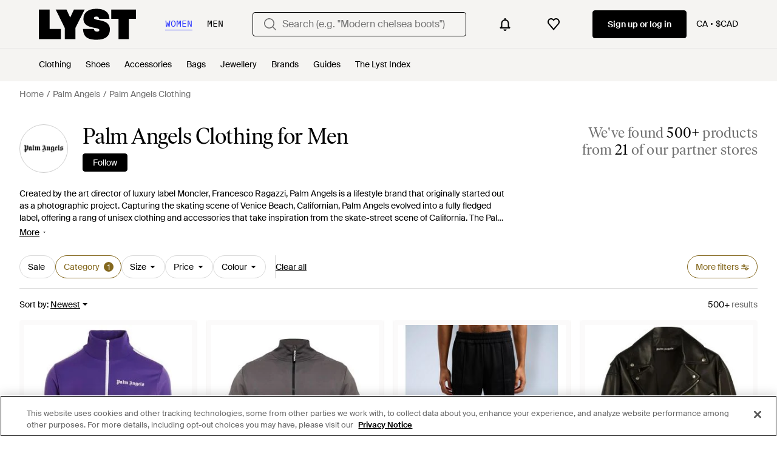

--- FILE ---
content_type: text/html; charset=utf-8
request_url: https://www.lyst.com/en-ca/shop/mens-palm-angels-clothing/
body_size: 80839
content:
<!DOCTYPE html>

<html lang="en" class="no-js">
    <head>
        <meta charset="utf-8">
        <meta http-equiv="X-UA-Compatible" content="IE=edge,chrome=1" />

        <meta http-equiv="x-dns-prefetch-control" content="on">

        <link rel="preconnect" href="//static.lystit.com">
        <link rel="dns-prefetch" href="//static.lystit.com">

        <link rel="preconnect" href="//cdna.lystit.com">
        <link rel="dns-prefetch" href="//cdna.lystit.com">

        <link rel="preconnect" href="//googleads.g.doubleclick.net">
        <link rel="dns-prefetch" href="//googleads.g.doubleclick.net">

        <link rel="preconnect" href="//www.googleadservices.com">
        <link rel="dns-prefetch" href="//www.googleadservices.com">

        <link rel="preconnect" href="//js-agent.newrelic.com">
        <link rel="dns-prefetch" href="//js-agent.newrelic.com">

        <link rel="preconnect" href="//www.google-analytics.com">
        <link rel="dns-prefetch" href="//www.google-analytics.com">

        <link rel="preconnect" href="//sc-static.net">
        <link rel="dns-prefetch" href="//sc-static.net">

        <meta name="viewport" content="width=device-width, initial-scale=1.0, maximum-scale=1.0, user-scalable=no">
        <meta name="clarity-site-verification" content="a378d40e-9008-4acf-87d9-abe1558a9f7a"/>
        
        
    <link rel="preload" as="image" href="https://cdna.lystit.com/300/375/tr/photos/wananluxury/491336de/palm-angels--Track-Logo-Sweatshirt.jpeg">
<link rel="preload" as="image" href="https://cdna.lystit.com/300/375/tr/photos/farfetch/b86fece1/palm-angels-grey-Felpa-Con-Stampa.jpeg">


        
        <link rel="preload" href="https://static.lystit.com/static/n/fonts/IvarSoft-Regular.cbdf0bdd682f7a133fb3.woff2" as="font" type="font/woff2" crossorigin>
        <link rel="preload" href="https://static.lystit.com/static/n/fonts/SuisseIntl-Regular-WebS.7328f724fa58bdc7a3a7.woff2" as="font" type="font/woff2" crossorigin>

        <script>var dc=document.documentElement.classList;dc.remove("no-js");dc.add("js")</script>

        
            
                <link rel="alternate" hreflang="en-us" href="https://www.lyst.com/shop/mens-palm-angels-clothing/" />
            
                <link rel="alternate" hreflang="en-gb" href="https://www.lyst.co.uk/shop/mens-palm-angels-clothing/" />
            
                <link rel="alternate" hreflang="en-au" href="https://www.lyst.com/en-au/shop/mens-palm-angels-clothing/" />
            
                <link rel="alternate" hreflang="en-ca" href="https://www.lyst.com/en-ca/shop/mens-palm-angels-clothing/" />
            
                <link rel="alternate" hreflang="fr-fr" href="https://www.lyst.com/fr-fr/parcourir/vetements-palm-angels-pour-homme/" />
            
                <link rel="alternate" hreflang="it-it" href="https://www.lyst.com/it-it/scopri-ora/abbigliamento-palm-angels-uomo/" />
            
                <link rel="alternate" hreflang="de-de" href="https://www.lyst.com/de-de/shoppen/herren-palm-angels-bekleidung/" />
            
                <link rel="alternate" hreflang="es-es" href="https://www.lyst.com/es-es/comprar/ropa-palm-angels-hombre/" />
            
                <link rel="alternate" hreflang="ja-jp" href="https://www.lyst.com/ja-jp/%E3%82%B7%E3%83%A7%E3%83%83%E3%83%94%E3%83%B3%E3%82%B0/%E3%83%A1%E3%83%B3%E3%82%BA-palm-angels-%E6%B4%8B%E6%9C%8D/" />
            
                <link rel="alternate" hreflang="nl-nl" href="https://www.lyst.com/nl-nl/shoppen/palm-angels-kleding-voor-heren/" />
            
                <link rel="alternate" hreflang="de-at" href="https://www.lyst.com/de-at/shoppen/herren-palm-angels-bekleidung/" />
            
                <link rel="alternate" hreflang="de-ch" href="https://www.lyst.com/de-ch/shoppen/herren-palm-angels-bekleidung/" />
            
                <link rel="alternate" hreflang="nl-be" href="https://www.lyst.com/nl-be/shoppen/palm-angels-kleding-voor-heren/" />
            
                <link rel="alternate" hreflang="x-default" href="https://www.lyst.com/shop/mens-palm-angels-clothing/" />
            
        

        <title>Palm Angels Clothing for Men | Online Sale up to 50% off | Lyst Canada</title>

        

        

        <link type="text/css" href="https://static.lystit.com/static/n/web/css/feeds.35f054e9d19217d97fd4.css" rel="stylesheet" media="all" />

        <meta name="theme-color" content="#000000">
        

        
        
            <meta name="description" content="Shop Men&#39;s Palm Angels Clothing. 2,166 items on sale from $214. Widest selection of New Season &amp; Sale only at Lyst.com. Free Shipping &amp; Returns available." >
        
    

        
            
        

        <meta property="fb:app_id" content="152784791451625">
        
        <meta property="al:web:should_fallback" content="false">
        
        

        <link rel="icon" href="/favicon.ico">
        
            <link rel="apple-touch-icon-precomposed" sizes="152x152" href="/apple-touch-icon-152x152.png">
            <link rel="apple-touch-icon-precomposed" sizes="120x120" href="/apple-touch-icon-120x120.png">
        


        <link rel="search" type="application/opensearchdescription+xml" href="//static.lystit.com/static/n/misc/opensearch.378670c460bd.xml" title="Lyst">

        
        
            <link rel="canonical" href="https://www.lyst.com/en-ca/shop/mens-palm-angels-clothing/">
        
            <link rel="next" href="https://www.lyst.com/en-ca/shop/mens-palm-angels-clothing/?page=2">
        

        <!-- NR sampled --> 

        
    
            
<script>
    
    var Lyst = {
        data:{"pageType": "feed", "pageSubType": "designer_type", "features": {"seo_block_bots_navigation": false, "mg_show_tax_included_label": true, "checkp_address_lookup": false, "eac_desktop_product_card_signup_block": false, "web_enable_core_web_vitals_reporting": false, "web_membership_treatment": false, "web_membership_treatment_desktop": false, "show_size_picker_on_pdp": false, "cw_high_level_categories": false, "beam_index_nav_item": true, "beam_checkout_storefronts": true, "cw_show_gallery_on_left": false, "seo_higher_resolution_pdp_images_uk": false, "act_new_arrivals_on_product_cards": false, "act_show_sale_discount": false, "seo_obfuscate_lead_link": false, "crm_signup_modal_on_editorial_and_curated_collections": true, "mg_wishlist_tooltip_experiment": false, "deep_affiliate_experiment_phase_1": true, "cw_analytics_sendbeacon": false, "mex_order_history": false, "seo_enable_relevant_feed_filters": true, "seo_category_size_feeds": false, "cw_feedback_banner": false, "seo_more_like_this_in_product_cards": false, "act_sticky_feed_filters": "control", "act_sticky_navbar": false, "act_show_second_image_on_hover": false, "beam_editorial_content_in_feeds_v1": false, "act_popular_pills_designer_type_feed": false, "act_popular_pills_designer_category_feed": false}, "cfbs": "0", "feedType": "DESIGNER_SHOP", "isCount": 48, "oosCount": 0, "noindexReason": "", "pageViewAnalytics": {"feed_designer_slug": "palm-angels", "feed_category": null, "feed_subcategory": null}, "feedPopularCategories": ["t-shirts", "sweats", "jackets", "shorts", "pants", "shirts"]},
        environment: {"publicUrl": "https://www.lyst.com/", "country": "CA", "csrftoken": "QTVBL693C8FIKHiKPRlpjztMna5cAVDB17z386iucCQ56ptoq38SqbhFMs7oZkAQ", "geoip_country": "US", "eu_geoip_country": false, "showOmnibusPages": false, "language": "en-ca", "languageWithoutCountry": "en", "domainDefaultLanguageIsEnglish": true, "forceShowEnglishOnlyFeatures": false, "urlPatterns": {"productPageRegex": "^/?en-ca/(jewellery-2|accessories|watches-2|clothing|jewelry|shoes|home|bags)/([%-\\w]+)(?:/grp)?/$", "searchPage": "en-ca/search", "signupPageRegex": "^/?en-ca/(account)/(register|login)/$", "rothkoEndpoint": "/en-ca/api/rothko/", "helpContactUs": "/en-ca/help/contact-us/", "about": "/en-ca/about/", "careers": "/en-ca/careers/", "exploreFeed": "/en-ca/explore/", "helpCentreHomepage": "https://help.lyst.com/hc/change_language/en-gb?return_to=/hc/en-gb", "helpTermsAndConditions": "/en-ca/help/terms-and-conditions/", "helpPrivacyPolicy": "/en-ca/help/privacy-policy/", "helpIntellectualProperty": "/en-ca/help/intellectual-property/", "helpProductRanking": "/en-ca/help/product-ranking-information/", "helpPrivateSellers": "/en-ca/help/buying-from-individuals/", "helpCookiePolicy": "/en-ca/help/cookie-policy/", "helpS172Statement": "/en-ca/help/s172-statement/", "helpModernSlaveryStatement": "/en-ca/help/modern-slavery-statement/", "helpResponsibleSourcing": "/en-ca/help/responsible-sourcing/", "helpCodeOfConduct": "/en-ca/help/code-of-conduct/", "helpShoppingOnLyst": "/en-ca/help/shopping-on-lyst/", "partnerContact": "/en-ca/partners/", "sitemapsAllCategories": "/en-ca/sitemap/categories/", "articleIndex": "/articles/", "authLogin": "/en-ca/account/login/", "register": "/en-ca/account/register/"}, "productNamesToTypes": {"Clothing": "A", "Shoes": "S", "Accessories": "R", "Bags": "B", "Jewelry": "J", "Home": "H"}, "currentTranslationsFilesPaths": {"django": {"path": "../locale/en_CA/LC_MESSAGES/django.json", "versionName": "en-ca_django_baf439d60782f9618f21295c59ddd1bd910fb42af747cdb980e0775d20002b4a.zip"}, "djangojs": {"path": "../locale/en_CA/LC_MESSAGES/djangojs.json", "versionName": "en-ca_djangojs_3799492a48ac48d49cc6c907ef771ab5240c3a0e04818a3cbc3165c224fd2c5d.zip"}}, "gaUaAccount": "UA-5946484-12", "agifAnalyticsUrl": "//api.ldnlyap.com/lyst.gif", "analyticsCookieVersion": 1, "currencyProps": {"currencyCode": "CAD", "currencySymbol": "$", "currencyIndicator": "$CAD", "currencyDecimalPlaces": 2, "priceWithCurrencySymbolFormat": "{currency_symbol}{price}", "priceWithCurrencySymbolFormatInItempropSpans": "\u003cspan {currency_symbol_span_props}\u003e{currency_symbol}\u003c/span\u003e\u003cspan {price_span_props}\u003e{price}\u003c/span\u003e"}, "gaVariables": {"dimension12": "feed", "dimension19": "designer_type", "contentGroup1": "feed", "dimension2": "Visitor"}, "userName": null, "userLoggedIn": false, "userIsStaff": false, "userSignedInStatus": "no", "userSlug": null, "userAvatar": null, "lystId": null, "userId": null, "ja4": "t13d1515h2_8daaf6152771_de4a06bb82e3", "userGender": "M", "facebookAppId": "152784791451625", "channelUrl": "https://www.lyst.com/facebook-channel.html", "ipAddress": "3.144.42.38", "asn": "16509", "pageViewId": "0a86d6bf-ea21-4939-948f-11e78b377d69", "timestamp_ms": 1769073575491, "messages": [], "disable_third_party_js": false, "s4lFeedTooltip": true, "lifeCycleStage": "prospecting", "trafficSource": "", "firstTimeLogin": false, "heimdallFlags": [], "release": null, "release_sha": "2a73d0a1c9ce700d65757baec50774148943939a", "cfbs": "1", "cfvb": "false", "cookieVersions": {"advertisement": 1, "analytics": 1, "customization": 1, "personalizedAds": 1}, "webToAppCpi": {"Web to App - Signup touchpoint - S4L": 1.51, "Web to App - Feed - Product card click": 1.16, "Web to App - In Stock PDP - Hard block Shop Now button": 0.93, "Web to App - Feed - Show More Button": 1.43, "Web to App - In Stock PDP - General": 6.07, "Web to App - In Stock PDP - Shop Now button": 0.07, "Web to App - Out of Stock PDP - Show More Button": 0.52, "Web to App - In Stock PDP - Show More Button": 1.71, "Email to App - Footer": 0.0, "Web to App - Feed - General": 1.16, "Web to App - Out of Stock PDP - General": 3.02, "Web to App - Show More Button": 0.47, "Web to App - Footer": 0.0, "Web to App - Designer Updates": 1.36, "Web to App - In Stock PDP - Hard Block Shop Now button": 1.02, "Web to App - Homepage - General": 0.76, "Web to App - CSS Lead Return - General": 0.67, "Web to App - In Stock PDP - Related Products click": 1.26, "Web to App - In Stock PDP - Gallery module": 0.88}, "isPlaCampaign": false, "activeWebToAppBanners": [], "activeWebToAppBlocks": {"mg_block_shop_now_is_pdp": true}, "sentryDsn": "https://b6ece805320344ec94ba8a83af8c0a89@o418110.ingest.sentry.io/5785760", "sentryEnvironment": "production", "stripePublicApiKey": null, "stripeCountry": null, "brazeApiKey": "24757017-b134-4516-93ad-4c502974d478", "paidSessionId": null, "allowAppCampaignBasedOnIosVersion": false, "allowAppCampaignBasedOnAndroidVersion": false, "snapchatHash": null, "contactUsForm": "https://help.lyst.com/hc/change_language/en-gb?return_to=/hc/en-gb/requests/new", "isSignUp": false, "deviceFamily": "desktop", "debug": false, "enableApplePay": true}
    };

    (function (data) {
        try {
            var name = data.pageType + (data.pageSubType ? '/' + data.pageSubType : '');

            if (name) {
                NREUM.setPageViewName(name);
            }
            if (data.cfbs) {
                NREUM.setCustomAttribute('cfbs', data.cfbs);
            }
        }
        catch (e) {}
    })(Lyst.data);
</script>

<script>
    function loadCatalog(data) {
        var django = this.django || (this.django = {});
        django.translationsCatalog = data;
    }

    function translationsError(event, error) {
        // TODO: do something with event/error
        NREUM && NREUM.noticeError('Translations Failed!')
    }
</script>


<script type="text/javascript" src="https://static.lystit.com/static/n/web/script/runtime.e809928e238f508880da.js" defer crossorigin></script>
<script type="text/javascript" src="https://static.lystit.com/static/n/web/script/feeds.b9754df55ff926729db6.js" defer crossorigin></script>

<script type="text/javascript" onerror="translationsError(event, error)" src="/en-ca/i18n/jsoni18n.js?bundle_ids=feeds.js,runtime.js&version=en-ca_djangojs_3799492a48ac48d49cc6c907ef771ab5240c3a0e04818a3cbc3165c224fd2c5d.zip&bundle_hash=2ff541e1740b46d9e2d03e7baeefd0864807d83b"></script>
        
    
    <script type="application/ld+json">
        {"@context": "https://schema.org/", "@type": "ItemList", "itemListElement": [{"@type": "ListItem", "item": {"@type": "Product", "name": "Palm Angels Track Logo Sweatshirt", "url": "https://www.lyst.ca/en-ca/clothing/palm-angels-track-logo-sweatshirt-58/", "offers": {"@type": "Offer", "priceCurrency": "CAD", "price": "317.00", "itemCondition": "https://schema.org/NewCondition", "availability": "https://schema.org/InStock", "priceSpecification": {"@type": "UnitPriceSpecification", "price": "474.00", "priceCurrency": "CAD", "priceType": "https://schema.org/ListPrice"}, "url": "https://www.lyst.ca/en-ca/clothing/palm-angels-track-logo-sweatshirt-58/"}, "image": ["https://cdna.lystit.com/photos/wananluxury/491336de/palm-angels--Track-Logo-Sweatshirt.jpeg", "https://cdna.lystit.com/photos/wananluxury/1edec28d/palm-angels--Track-Logo-Sweatshirt.jpeg"]}, "position": 1}, {"@type": "ListItem", "item": {"@type": "Product", "name": "Palm Angels Logo-Print Zip-Fastening Sweatshirt", "url": "https://www.lyst.ca/en-ca/clothing/palm-angels-logo-print-zip-fastening-sweatshirt/", "offers": {"@type": "Offer", "priceCurrency": "CAD", "price": "702.00", "itemCondition": "https://schema.org/NewCondition", "availability": "https://schema.org/InStock", "url": "https://www.lyst.ca/en-ca/clothing/palm-angels-logo-print-zip-fastening-sweatshirt/"}, "image": ["https://cdna.lystit.com/photos/farfetch/b86fece1/palm-angels-grey-Felpa-Con-Stampa.jpeg", "https://cdna.lystit.com/photos/farfetch/bbb90550/palm-angels-grey-Felpa-Con-Stampa.jpeg", "https://cdna.lystit.com/photos/farfetch/b65e64f6/palm-angels-grey-Felpa-Con-Stampa.jpeg"]}, "position": 2}, {"@type": "ListItem", "item": {"@type": "Product", "name": "Palm Angels Performance Zip-up Track Pants", "url": "https://www.lyst.ca/en-ca/clothing/palm-angels-performance-zip-up-track-pants/", "offers": {"@type": "Offer", "priceCurrency": "CAD", "price": "563.00", "itemCondition": "https://schema.org/NewCondition", "availability": "https://schema.org/InStock", "priceSpecification": {"@type": "UnitPriceSpecification", "price": "1123.00", "priceCurrency": "CAD", "priceType": "https://schema.org/ListPrice"}, "url": "https://www.lyst.ca/en-ca/clothing/palm-angels-performance-zip-up-track-pants/"}, "image": ["https://cdna.lystit.com/photos/lncc/f2f7f180/palm-angels-Black-Performance-Zip-Up-Track-Pants.jpeg", "https://cdna.lystit.com/photos/lncc/50e90c9a/palm-angels-Black-Performance-Zip-Up-Track-Pants.jpeg", "https://cdna.lystit.com/photos/lncc/43cd485d/palm-angels-Black-Performance-Zip-Up-Track-Pants.jpeg", "https://cdna.lystit.com/photos/lncc/1b00024a/palm-angels-Black-Performance-Zip-Up-Track-Pants.jpeg", "https://cdna.lystit.com/photos/lncc/d0077e68/palm-angels-Black-Performance-Zip-up-Track-Pants.jpeg"]}, "position": 3}, {"@type": "ListItem", "item": {"@type": "Product", "name": "Palm Angels Burning Leather Jacket", "url": "https://www.lyst.ca/en-ca/clothing/palm-angels-burning-leather-jacket-3/", "offers": {"@type": "Offer", "priceCurrency": "CAD", "price": "1909.00", "itemCondition": "https://schema.org/NewCondition", "availability": "https://schema.org/InStock", "url": "https://www.lyst.ca/en-ca/clothing/palm-angels-burning-leather-jacket-3/"}, "image": ["https://cdna.lystit.com/photos/farfetch/c8053da0/palm-angels-black-Burning-Leather-Jacket.jpeg"]}, "position": 4}, {"@type": "ListItem", "item": {"@type": "Product", "name": "Palm Angels Dirtybull Mullholland Denim Jacket", "url": "https://www.lyst.ca/en-ca/clothing/palm-angels-dirtybull-mullholland-denim-jacket/", "offers": {"@type": "Offer", "priceCurrency": "CAD", "price": "1154.00", "itemCondition": "https://schema.org/NewCondition", "availability": "https://schema.org/InStock", "url": "https://www.lyst.ca/en-ca/clothing/palm-angels-dirtybull-mullholland-denim-jacket/"}, "image": ["https://cdna.lystit.com/photos/farfetch/7ac16787/palm-angels-tons-neutres-Dirtybull-Mullholland-Denim-Jacket.jpeg"]}, "position": 5}, {"@type": "ListItem", "item": {"@type": "Product", "name": "Palm Angels Curved Logo Knitted Jumper", "url": "https://www.lyst.ca/en-ca/clothing/palm-angels-curved-logo-knitted-jumper-4/", "offers": {"@type": "Offer", "priceCurrency": "CAD", "price": "669.00", "itemCondition": "https://schema.org/NewCondition", "availability": "https://schema.org/InStock", "priceSpecification": {"@type": "UnitPriceSpecification", "price": "808.00", "priceCurrency": "CAD", "priceType": "https://schema.org/ListPrice"}, "url": "https://www.lyst.ca/en-ca/clothing/palm-angels-curved-logo-knitted-jumper-4/"}, "image": ["https://cdna.lystit.com/photos/farfetch/aa09015f/palm-angels-grey-Raglan-Sleeve-Jumper.jpeg", "https://cdna.lystit.com/photos/farfetch/33716ac5/palm-angels-grey-Raglan-Sleeve-Jumper.jpeg", "https://cdna.lystit.com/photos/farfetch/0adb2c44/palm-angels-grey-Raglan-Sleeve-Jumper.jpeg"]}, "position": 6}, {"@type": "ListItem", "item": {"@type": "Product", "name": "Palm Angels Box Logo T-Shirt", "url": "https://www.lyst.ca/en-ca/clothing/palm-angels-box-logo-t-shirt-22/", "offers": {"@type": "Offer", "priceCurrency": "CAD", "price": "382.00", "itemCondition": "https://schema.org/NewCondition", "availability": "https://schema.org/InStock", "url": "https://www.lyst.ca/en-ca/clothing/palm-angels-box-logo-t-shirt-22/"}, "image": ["https://cdna.lystit.com/photos/farfetch/b61d3d81/palm-angels-black-Box-Logo-T-Shirt.jpeg", "https://cdna.lystit.com/photos/farfetch/862cd393/palm-angels-black-Box-Logo-T-Shirt.jpeg"]}, "position": 7}, {"@type": "ListItem", "item": {"@type": "Product", "name": "Palm Angels Palms \u0026 Skulls Sweatshirt", "url": "https://www.lyst.ca/en-ca/clothing/palm-angels-palms-skulls-sweatshirt/", "offers": {"@type": "Offer", "priceCurrency": "CAD", "price": "1607.00", "itemCondition": "https://schema.org/NewCondition", "availability": "https://schema.org/InStock", "url": "https://www.lyst.ca/en-ca/clothing/palm-angels-palms-skulls-sweatshirt/"}, "image": ["https://cdna.lystit.com/photos/farfetch/33e174f7/palm-angels-black-Sweat-Palms-Skulls.jpeg"]}, "position": 8}, {"@type": "ListItem", "item": {"@type": "Product", "name": "Palm Angels Printed Cotton-Twill Overshirt", "url": "https://www.lyst.ca/en-ca/clothing/palm-angels-printed-cotton-twill-overshirt-1/", "offers": {"@type": "Offer", "priceCurrency": "CAD", "price": "1135.00", "itemCondition": "https://schema.org/NewCondition", "availability": "https://schema.org/InStock", "url": "https://www.lyst.ca/en-ca/clothing/palm-angels-printed-cotton-twill-overshirt-1/"}, "image": ["https://cdna.lystit.com/photos/theoutnet/25e9ea7b/palm-angels-Black-Printed-Cotton-Twill-Overshirt.jpeg", "https://cdna.lystit.com/photos/theoutnet/daf82942/palm-angels-Black-Printed-Cotton-Twill-Overshirt.jpeg", "https://cdna.lystit.com/photos/theoutnet/320dac1a/palm-angels-Black-Printed-Cotton-Twill-Overshirt.jpeg", "https://cdna.lystit.com/photos/theoutnet/9b80e5cb/palm-angels-Black-Printed-Cotton-Twill-Overshirt.jpeg"]}, "position": 9}, {"@type": "ListItem", "item": {"@type": "Product", "name": "Palm Angels Printed Cotton-Jersey T-Shirt", "url": "https://www.lyst.ca/en-ca/clothing/palm-angels-printed-cotton-jersey-t-shirt-70/", "offers": {"@type": "Offer", "priceCurrency": "CAD", "price": "461.00", "itemCondition": "https://schema.org/NewCondition", "availability": "https://schema.org/InStock", "url": "https://www.lyst.ca/en-ca/clothing/palm-angels-printed-cotton-jersey-t-shirt-70/"}, "image": ["https://cdna.lystit.com/photos/theoutnet/88ff08b0/palm-angels-White-Printed-Cotton-Jersey-T-Shirt.jpeg", "https://cdna.lystit.com/photos/theoutnet/978fc5c0/palm-angels-White-Printed-Cotton-Jersey-T-Shirt.jpeg", "https://cdna.lystit.com/photos/theoutnet/e406079e/palm-angels-White-Printed-Cotton-Jersey-T-Shirt.jpeg", "https://cdna.lystit.com/photos/theoutnet/a311280d/palm-angels-White-Printed-Cotton-Jersey-T-Shirt.jpeg"]}, "position": 10}, {"@type": "ListItem", "item": {"@type": "Product", "name": "Palm Angels Printed French Cotton-Terry Sweatshirt", "url": "https://www.lyst.ca/en-ca/clothing/palm-angels-printed-french-cotton-terry-sweatshirt-4/", "offers": {"@type": "Offer", "priceCurrency": "CAD", "price": "824.00", "itemCondition": "https://schema.org/NewCondition", "availability": "https://schema.org/InStock", "url": "https://www.lyst.ca/en-ca/clothing/palm-angels-printed-french-cotton-terry-sweatshirt-4/"}, "image": ["https://cdna.lystit.com/photos/theoutnet/18ba9b17/palm-angels-White-Printed-French-Cotton-Terry-Sweatshirt.jpeg", "https://cdna.lystit.com/photos/theoutnet/e2a6526c/palm-angels-White-Printed-French-Cotton-Terry-Sweatshirt.jpeg", "https://cdna.lystit.com/photos/theoutnet/d93109d6/palm-angels-White-Printed-French-Cotton-Terry-Sweatshirt.jpeg", "https://cdna.lystit.com/photos/theoutnet/99d8bad6/palm-angels-White-Printed-French-Cotton-Terry-Sweatshirt.jpeg"]}, "position": 11}, {"@type": "ListItem", "item": {"@type": "Product", "name": "Palm Angels Crochet-Trimmed Cotton-Piqué Shirt", "url": "https://www.lyst.ca/en-ca/clothing/palm-angels-crochet-trimmed-cotton-pique-shirt/", "offers": {"@type": "Offer", "priceCurrency": "CAD", "price": "1372.00", "itemCondition": "https://schema.org/NewCondition", "availability": "https://schema.org/InStock", "url": "https://www.lyst.ca/en-ca/clothing/palm-angels-crochet-trimmed-cotton-pique-shirt/"}, "image": ["https://cdna.lystit.com/photos/theoutnet/9a4f70fd/palm-angels-Black-Crochet-Trimmed-Cotton-Pique-Shirt.jpeg", "https://cdna.lystit.com/photos/theoutnet/ae8ab708/palm-angels-Black-Crochet-Trimmed-Cotton-Pique-Shirt.jpeg", "https://cdna.lystit.com/photos/theoutnet/3907fd21/palm-angels-Black-Crochet-Trimmed-Cotton-Pique-Shirt.jpeg", "https://cdna.lystit.com/photos/theoutnet/5188b647/palm-angels-Black-Crochet-Trimmed-Cotton-Pique-Shirt.jpeg"]}, "position": 12}, {"@type": "ListItem", "item": {"@type": "Product", "name": "Palm Angels Knitted Zip-Up Cardigan", "url": "https://www.lyst.ca/en-ca/clothing/palm-angels-knitted-zip-up-cardigan/", "offers": {"@type": "Offer", "priceCurrency": "CAD", "price": "1290.00", "itemCondition": "https://schema.org/NewCondition", "availability": "https://schema.org/InStock", "url": "https://www.lyst.ca/en-ca/clothing/palm-angels-knitted-zip-up-cardigan/"}, "image": ["https://cdna.lystit.com/photos/theoutnet/d592c588/palm-angels-Neutral-Knitted-Zip-Up-Cardigan.jpeg", "https://cdna.lystit.com/photos/theoutnet/410b82d3/palm-angels-Neutral-Knitted-Zip-Up-Cardigan.jpeg", "https://cdna.lystit.com/photos/theoutnet/345be5ca/palm-angels-Neutral-Knitted-Zip-Up-Cardigan.jpeg", "https://cdna.lystit.com/photos/theoutnet/a644acfc/palm-angels-Neutral-Knitted-Zip-Up-Cardigan.jpeg"]}, "position": 13}, {"@type": "ListItem", "item": {"@type": "Product", "name": "Palm Angels Knitted Track Pants", "url": "https://www.lyst.ca/en-ca/clothing/palm-angels-knitted-track-pants-4/", "offers": {"@type": "Offer", "priceCurrency": "CAD", "price": "1098.00", "itemCondition": "https://schema.org/NewCondition", "availability": "https://schema.org/InStock", "url": "https://www.lyst.ca/en-ca/clothing/palm-angels-knitted-track-pants-4/"}, "image": ["https://cdna.lystit.com/photos/theoutnet/3dd56b34/palm-angels-Neutral-Knitted-Track-Pants.jpeg", "https://cdna.lystit.com/photos/theoutnet/548e05c4/palm-angels-Neutral-Knitted-Track-Pants.jpeg", "https://cdna.lystit.com/photos/theoutnet/2a2d003f/palm-angels-Neutral-Knitted-Track-Pants.jpeg", "https://cdna.lystit.com/photos/theoutnet/700dc8ec/palm-angels-Neutral-Knitted-Track-Pants.jpeg"]}, "position": 14}, {"@type": "ListItem", "item": {"@type": "Product", "name": "Palm Angels Intarsia Wool-Blend Cardigan", "url": "https://www.lyst.ca/en-ca/clothing/palm-angels-intarsia-wool-blend-cardigan/", "offers": {"@type": "Offer", "priceCurrency": "CAD", "price": "980.00", "itemCondition": "https://schema.org/NewCondition", "availability": "https://schema.org/InStock", "url": "https://www.lyst.ca/en-ca/clothing/palm-angels-intarsia-wool-blend-cardigan/"}, "image": ["https://cdna.lystit.com/photos/theoutnet/3136b730/palm-angels-Gray-Intarsia-Wool-Blend-Cardigan.jpeg", "https://cdna.lystit.com/photos/theoutnet/3843c0d3/palm-angels-Gray-Intarsia-Wool-Blend-Cardigan.jpeg", "https://cdna.lystit.com/photos/theoutnet/f093404d/palm-angels-Gray-Intarsia-Wool-Blend-Cardigan.jpeg", "https://cdna.lystit.com/photos/theoutnet/94910c80/palm-angels-Gray-Intarsia-Wool-Blend-Cardigan.jpeg"]}, "position": 15}, {"@type": "ListItem", "item": {"@type": "Product", "name": "Palm Angels Striped Jersey Track Pants", "url": "https://www.lyst.ca/en-ca/clothing/palm-angels-striped-jersey-track-pants-5/", "offers": {"@type": "Offer", "priceCurrency": "CAD", "price": "847.00", "itemCondition": "https://schema.org/NewCondition", "availability": "https://schema.org/InStock", "url": "https://www.lyst.ca/en-ca/clothing/palm-angels-striped-jersey-track-pants-5/"}, "image": ["https://cdna.lystit.com/photos/theoutnet/36288d69/palm-angels-Black-Striped-Jersey-Track-Pants.jpeg", "https://cdna.lystit.com/photos/theoutnet/fa502dcc/palm-angels-Black-Striped-Jersey-Track-Pants.jpeg", "https://cdna.lystit.com/photos/theoutnet/d4664022/palm-angels-Black-Striped-Jersey-Track-Pants.jpeg", "https://cdna.lystit.com/photos/theoutnet/0fb7ebfc/palm-angels-Black-Striped-Jersey-Track-Pants.jpeg"]}, "position": 16}, {"@type": "ListItem", "item": {"@type": "Product", "name": "Palm Angels Classic Logo Cargo Track Pants", "url": "https://www.lyst.ca/en-ca/clothing/palm-angels-classic-logo-cargo-track-pants-4/", "offers": {"@type": "Offer", "priceCurrency": "CAD", "price": "412.00", "itemCondition": "https://schema.org/NewCondition", "availability": "https://schema.org/InStock", "priceSpecification": {"@type": "UnitPriceSpecification", "price": "687.00", "priceCurrency": "CAD", "priceType": "https://schema.org/ListPrice"}, "url": "https://www.lyst.ca/en-ca/clothing/palm-angels-classic-logo-cargo-track-pants-4/"}, "image": ["https://cdna.lystit.com/photos/lncc/96c64860/palm-angels-Black-Classic-Logo-Cargo-Track-Pants.jpeg", "https://cdna.lystit.com/photos/lncc/625e276a/palm-angels-Black-Classic-Logo-Cargo-Track-Pants.jpeg", "https://cdna.lystit.com/photos/lncc/41acc2d4/palm-angels-Black-Classic-Logo-Cargo-Track-Pants.jpeg", "https://cdna.lystit.com/photos/lncc/262857bc/palm-angels-Black-Classic-Logo-Cargo-Track-Pants.jpeg", "https://cdna.lystit.com/photos/lncc/0b70d946/palm-angels-Black-Classic-Logo-Cargo-Track-Pants.jpeg"]}, "position": 17}, {"@type": "ListItem", "item": {"@type": "Product", "name": "Palm Angels Curved Logo Coated Pants", "url": "https://www.lyst.ca/en-ca/clothing/palm-angels-curved-logo-coated-pants-3/", "offers": {"@type": "Offer", "priceCurrency": "CAD", "price": "401.00", "itemCondition": "https://schema.org/NewCondition", "availability": "https://schema.org/InStock", "priceSpecification": {"@type": "UnitPriceSpecification", "price": "800.00", "priceCurrency": "CAD", "priceType": "https://schema.org/ListPrice"}, "url": "https://www.lyst.ca/en-ca/clothing/palm-angels-curved-logo-coated-pants-3/"}, "image": ["https://cdna.lystit.com/photos/lncc/3b24d272/palm-angels-Grey-Curved-Logo-Coated-Pants.jpeg", "https://cdna.lystit.com/photos/lncc/92843639/palm-angels-Grey-Curved-Logo-Coated-Pants.jpeg", "https://cdna.lystit.com/photos/lncc/2cdfaaa1/palm-angels-Grey-Curved-Logo-Coated-Pants.jpeg", "https://cdna.lystit.com/photos/lncc/57d28974/palm-angels-Grey-Curved-Logo-Coated-Pants.jpeg", "https://cdna.lystit.com/photos/lncc/bc1d1917/palm-angels-Grey-Curved-Logo-Coated-Pants.jpeg"]}, "position": 18}, {"@type": "ListItem", "item": {"@type": "Product", "name": "Palm Angels Classic Logo Knit Track Jacket", "url": "https://www.lyst.ca/en-ca/clothing/palm-angels-classic-logo-knit-track-jacket-5/", "offers": {"@type": "Offer", "priceCurrency": "CAD", "price": "577.00", "itemCondition": "https://schema.org/NewCondition", "availability": "https://schema.org/InStock", "priceSpecification": {"@type": "UnitPriceSpecification", "price": "962.00", "priceCurrency": "CAD", "priceType": "https://schema.org/ListPrice"}, "url": "https://www.lyst.ca/en-ca/clothing/palm-angels-classic-logo-knit-track-jacket-5/"}, "image": ["https://cdna.lystit.com/photos/lncc/9a030948/palm-angels-Beige-Classic-Logo-Knit-Track-Jacket.jpeg", "https://cdna.lystit.com/photos/lncc/5b78b8b4/palm-angels-Beige-Classic-Logo-Knit-Track-Jacket.jpeg", "https://cdna.lystit.com/photos/lncc/bb8f29ed/palm-angels-Beige-Classic-Logo-Knit-Track-Jacket.jpeg", "https://cdna.lystit.com/photos/lncc/f1dd6c3b/palm-angels-Beige-Classic-Logo-Knit-Track-Jacket.jpeg", "https://cdna.lystit.com/photos/lncc/0dc3071b/palm-angels-Beige-Classic-Logo-Knit-Track-Jacket.jpeg"]}, "position": 19}, {"@type": "ListItem", "item": {"@type": "Product", "name": "Palm Angels Curved Logo Denim Jacket", "url": "https://www.lyst.ca/en-ca/clothing/palm-angels-curved-logo-denim-jacket-12/", "offers": {"@type": "Offer", "priceCurrency": "CAD", "price": "674.00", "itemCondition": "https://schema.org/NewCondition", "availability": "https://schema.org/InStock", "priceSpecification": {"@type": "UnitPriceSpecification", "price": "1123.00", "priceCurrency": "CAD", "priceType": "https://schema.org/ListPrice"}, "url": "https://www.lyst.ca/en-ca/clothing/palm-angels-curved-logo-denim-jacket-12/"}, "image": ["https://cdna.lystit.com/photos/lncc/56e02c88/palm-angels-Light-Grey-Curved-Logo-Denim-Jacket.jpeg", "https://cdna.lystit.com/photos/lncc/acfb335a/palm-angels-Light-Grey-Curved-Logo-Denim-Jacket.jpeg", "https://cdna.lystit.com/photos/lncc/2fddc767/palm-angels-Light-Grey-Curved-Logo-Denim-Jacket.jpeg", "https://cdna.lystit.com/photos/lncc/1c8041de/palm-angels-Light-Grey-Curved-Logo-Denim-Jacket.jpeg", "https://cdna.lystit.com/photos/lncc/ed8a85b7/palm-angels-Light-Grey-Curved-Logo-Denim-Jacket.jpeg"]}, "position": 20}, {"@type": "ListItem", "item": {"@type": "Product", "name": "Palm Angels Back Palms Knit Hooded Sweatshirt", "url": "https://www.lyst.ca/en-ca/clothing/palm-angels-back-palms-knit-hooded-sweatshirt-1/", "offers": {"@type": "Offer", "priceCurrency": "CAD", "price": "577.00", "itemCondition": "https://schema.org/NewCondition", "availability": "https://schema.org/InStock", "priceSpecification": {"@type": "UnitPriceSpecification", "price": "962.00", "priceCurrency": "CAD", "priceType": "https://schema.org/ListPrice"}, "url": "https://www.lyst.ca/en-ca/clothing/palm-angels-back-palms-knit-hooded-sweatshirt-1/"}, "image": ["https://cdna.lystit.com/photos/lncc/a1ae3b26/palm-angels-Grey-Back-Palms-Knit-Hooded-Sweatshirt.jpeg", "https://cdna.lystit.com/photos/lncc/16f42010/palm-angels-Grey-Back-Palms-Knit-Hooded-Sweatshirt.jpeg", "https://cdna.lystit.com/photos/lncc/7cd64852/palm-angels-Grey-Back-Palms-Knit-Hooded-Sweatshirt.jpeg", "https://cdna.lystit.com/photos/lncc/095fe63d/palm-angels-Grey-Back-Palms-Knit-Hooded-Sweatshirt.jpeg", "https://cdna.lystit.com/photos/lncc/babac803/palm-angels-Grey-Back-Palms-Knit-Hooded-Sweatshirt.jpeg"]}, "position": 21}, {"@type": "ListItem", "item": {"@type": "Product", "name": "Palm Angels Paxlatimes News Shirt", "url": "https://www.lyst.ca/en-ca/clothing/palm-angels-paxlatimes-news-shirt-6/", "offers": {"@type": "Offer", "priceCurrency": "CAD", "price": "401.00", "itemCondition": "https://schema.org/NewCondition", "availability": "https://schema.org/InStock", "priceSpecification": {"@type": "UnitPriceSpecification", "price": "800.00", "priceCurrency": "CAD", "priceType": "https://schema.org/ListPrice"}, "url": "https://www.lyst.ca/en-ca/clothing/palm-angels-paxlatimes-news-shirt-6/"}, "image": ["https://cdna.lystit.com/photos/lncc/b88f322a/palm-angels-Black-Paxlatimes-News-Shirt.jpeg", "https://cdna.lystit.com/photos/lncc/be3964fd/palm-angels-Black-Paxlatimes-News-Shirt.jpeg", "https://cdna.lystit.com/photos/lncc/48b356b3/palm-angels-Black-Paxlatimes-News-Shirt.jpeg", "https://cdna.lystit.com/photos/lncc/e8ea2592/palm-angels-Black-Paxlatimes-News-Shirt.jpeg", "https://cdna.lystit.com/photos/lncc/a697c3ed/palm-angels-Black-Paxlatimes-News-Shirt.jpeg"]}, "position": 22}, {"@type": "ListItem", "item": {"@type": "Product", "name": "Palm Angels Flames Over T-Shirt", "url": "https://www.lyst.ca/en-ca/clothing/palm-angels-flames-over-t-shirt-4/", "offers": {"@type": "Offer", "priceCurrency": "CAD", "price": "377.00", "itemCondition": "https://schema.org/NewCondition", "availability": "https://schema.org/InStock", "priceSpecification": {"@type": "UnitPriceSpecification", "price": "752.00", "priceCurrency": "CAD", "priceType": "https://schema.org/ListPrice"}, "url": "https://www.lyst.ca/en-ca/clothing/palm-angels-flames-over-t-shirt-4/"}, "image": ["https://cdna.lystit.com/photos/lncc/078db5de/palm-angels-Black-Flames-Over-T-Shirt.jpeg", "https://cdna.lystit.com/photos/lncc/6c747cc7/palm-angels-Black-Flames-Over-T-Shirt.jpeg", "https://cdna.lystit.com/photos/lncc/6a958a3a/palm-angels-Black-Flames-Over-T-shirt.jpeg", "https://cdna.lystit.com/photos/lncc/aec0b892/palm-angels-Black-Flames-Over-T-Shirt.jpeg", "https://cdna.lystit.com/photos/lncc/07988f2b/palm-angels-Black-Flames-Over-T-Shirt.jpeg"]}, "position": 23}, {"@type": "ListItem", "item": {"@type": "Product", "name": "Palm Angels Decoding Palm Culture Sweater", "url": "https://www.lyst.ca/en-ca/clothing/palm-angels-decoding-palm-culture-sweater-2/", "offers": {"@type": "Offer", "priceCurrency": "CAD", "price": "962.00", "itemCondition": "https://schema.org/NewCondition", "availability": "https://schema.org/InStock", "url": "https://www.lyst.ca/en-ca/clothing/palm-angels-decoding-palm-culture-sweater-2/"}, "image": ["https://cdna.lystit.com/photos/lncc/3106c76b/palm-angels-Black-Decoding-Palm-Culture-Sweater.jpeg", "https://cdna.lystit.com/photos/lncc/4ebe4fbe/palm-angels-Black-Decoding-Palm-Culture-Sweater.jpeg", "https://cdna.lystit.com/photos/lncc/9db01c0b/palm-angels-Black-Decoding-Palm-Culture-Sweater.jpeg", "https://cdna.lystit.com/photos/lncc/8a8e106d/palm-angels-Black-Decoding-Palm-Culture-Sweater.jpeg", "https://cdna.lystit.com/photos/lncc/08c0c89c/palm-angels-Black-Decoding-Palm-Culture-Sweater.jpeg"]}, "position": 24}, {"@type": "ListItem", "item": {"@type": "Product", "name": "Palm Angels Classic Logo Cargo Pants", "url": "https://www.lyst.ca/en-ca/clothing/palm-angels-classic-logo-cargo-pants-3/", "offers": {"@type": "Offer", "priceCurrency": "CAD", "price": "577.00", "itemCondition": "https://schema.org/NewCondition", "availability": "https://schema.org/InStock", "priceSpecification": {"@type": "UnitPriceSpecification", "price": "962.00", "priceCurrency": "CAD", "priceType": "https://schema.org/ListPrice"}, "url": "https://www.lyst.ca/en-ca/clothing/palm-angels-classic-logo-cargo-pants-3/"}, "image": ["https://cdna.lystit.com/photos/lncc/47728e83/palm-angels-Black-Classic-Logo-Cargo-Pants.jpeg", "https://cdna.lystit.com/photos/lncc/99966a2c/palm-angels-Black-Classic-Logo-Cargo-Pants.jpeg", "https://cdna.lystit.com/photos/lncc/b085e007/palm-angels-Black-Classic-Logo-Cargo-Pants.jpeg", "https://cdna.lystit.com/photos/lncc/59f9fe8a/palm-angels-Black-Classic-Logo-Cargo-Pants.jpeg", "https://cdna.lystit.com/photos/lncc/ecd05340/palm-angels-Black-Classic-Logo-Cargo-Pants.jpeg"]}, "position": 25}, {"@type": "ListItem", "item": {"@type": "Product", "name": "Palm Angels Classic Logo Track Jacket", "url": "https://www.lyst.ca/en-ca/clothing/palm-angels-classic-logo-track-jacket-222/", "offers": {"@type": "Offer", "priceCurrency": "CAD", "price": "480.00", "itemCondition": "https://schema.org/NewCondition", "availability": "https://schema.org/InStock", "priceSpecification": {"@type": "UnitPriceSpecification", "price": "800.00", "priceCurrency": "CAD", "priceType": "https://schema.org/ListPrice"}, "url": "https://www.lyst.ca/en-ca/clothing/palm-angels-classic-logo-track-jacket-222/"}, "image": ["https://cdna.lystit.com/photos/lncc/ca148868/palm-angels-Black-Classic-Logo-Track-Jacket.jpeg", "https://cdna.lystit.com/photos/lncc/7068e43f/palm-angels-Black-Classic-Logo-Track-Jacket.jpeg", "https://cdna.lystit.com/photos/lncc/7b0f09aa/palm-angels-Black-Classic-Logo-Track-Jacket.jpeg", "https://cdna.lystit.com/photos/lncc/1b6c9f41/palm-angels-Black-Classic-Logo-Track-Jacket.jpeg", "https://cdna.lystit.com/photos/lncc/6c7086fc/palm-angels-Black-Classic-Logo-Track-Jacket.jpeg"]}, "position": 26}, {"@type": "ListItem", "item": {"@type": "Product", "name": "Palm Angels Classic Logo Corduroy Overshirt", "url": "https://www.lyst.ca/en-ca/clothing/palm-angels-classic-logo-corduroy-overshirt-2/", "offers": {"@type": "Offer", "priceCurrency": "CAD", "price": "563.00", "itemCondition": "https://schema.org/NewCondition", "availability": "https://schema.org/InStock", "priceSpecification": {"@type": "UnitPriceSpecification", "price": "1123.00", "priceCurrency": "CAD", "priceType": "https://schema.org/ListPrice"}, "url": "https://www.lyst.ca/en-ca/clothing/palm-angels-classic-logo-corduroy-overshirt-2/"}, "image": ["https://cdna.lystit.com/photos/lncc/7f28a901/palm-angels-Grey-Classic-Logo-Corduroy-Overshirt.jpeg", "https://cdna.lystit.com/photos/lncc/202e58a4/palm-angels-Grey-Classic-Logo-Corduroy-Overshirt.jpeg", "https://cdna.lystit.com/photos/lncc/715617ae/palm-angels-Grey-Classic-Logo-Corduroy-Overshirt.jpeg", "https://cdna.lystit.com/photos/lncc/d3bad09e/palm-angels-Grey-Classic-Logo-Corduroy-Overshirt.jpeg", "https://cdna.lystit.com/photos/lncc/7e2d8e06/palm-angels-Grey-Classic-Logo-Corduroy-Overshirt.jpeg"]}, "position": 27}, {"@type": "ListItem", "item": {"@type": "Product", "name": "Palm Angels Curved Logo Check Shirt", "url": "https://www.lyst.ca/en-ca/clothing/palm-angels-curved-logo-check-shirt-39/", "offers": {"@type": "Offer", "priceCurrency": "CAD", "price": "563.00", "itemCondition": "https://schema.org/NewCondition", "availability": "https://schema.org/InStock", "priceSpecification": {"@type": "UnitPriceSpecification", "price": "1123.00", "priceCurrency": "CAD", "priceType": "https://schema.org/ListPrice"}, "url": "https://www.lyst.ca/en-ca/clothing/palm-angels-curved-logo-check-shirt-39/"}, "image": ["https://cdna.lystit.com/photos/lncc/485c30d8/palm-angels-Multicolour-Curved-Logo-Check-Shirt.jpeg", "https://cdna.lystit.com/photos/lncc/296ca673/palm-angels-Multicolour-Curved-Logo-Check-Shirt.jpeg", "https://cdna.lystit.com/photos/lncc/558eb8d7/palm-angels-Multicolour-Curved-Logo-Check-Shirt.jpeg", "https://cdna.lystit.com/photos/lncc/f64af581/palm-angels-Multicolour-Curved-Logo-Check-Shirt.jpeg", "https://cdna.lystit.com/photos/lncc/14fc4b64/palm-angels-Multicolour-Curved-Logo-Check-Shirt.jpeg"]}, "position": 28}, {"@type": "ListItem", "item": {"@type": "Product", "name": "Palm Angels Curved Logo Coated Overshirt", "url": "https://www.lyst.ca/en-ca/clothing/palm-angels-curved-logo-coated-overshirt-2/", "offers": {"@type": "Offer", "priceCurrency": "CAD", "price": "547.00", "itemCondition": "https://schema.org/NewCondition", "availability": "https://schema.org/InStock", "priceSpecification": {"@type": "UnitPriceSpecification", "price": "1091.00", "priceCurrency": "CAD", "priceType": "https://schema.org/ListPrice"}, "url": "https://www.lyst.ca/en-ca/clothing/palm-angels-curved-logo-coated-overshirt-2/"}, "image": ["https://cdna.lystit.com/photos/lncc/0aad10fa/palm-angels-Grey-Curved-Logo-Coated-Overshirt.jpeg", "https://cdna.lystit.com/photos/lncc/755cb9e3/palm-angels-Grey-Curved-Logo-Coated-Overshirt.jpeg", "https://cdna.lystit.com/photos/lncc/25e3c34e/palm-angels-Grey-Curved-Logo-Coated-Overshirt.jpeg", "https://cdna.lystit.com/photos/lncc/58fb5580/palm-angels-Grey-Curved-Logo-Coated-Overshirt.jpeg", "https://cdna.lystit.com/photos/lncc/fe1da5b1/palm-angels-Grey-Curved-Logo-Coated-Overshirt.jpeg"]}, "position": 29}, {"@type": "ListItem", "item": {"@type": "Product", "name": "Palm Angels Classic Logo Knit Track Pants", "url": "https://www.lyst.ca/en-ca/clothing/palm-angels-classic-logo-knit-track-pants-12/", "offers": {"@type": "Offer", "priceCurrency": "CAD", "price": "480.00", "itemCondition": "https://schema.org/NewCondition", "availability": "https://schema.org/InStock", "priceSpecification": {"@type": "UnitPriceSpecification", "price": "800.00", "priceCurrency": "CAD", "priceType": "https://schema.org/ListPrice"}, "url": "https://www.lyst.ca/en-ca/clothing/palm-angels-classic-logo-knit-track-pants-12/"}, "image": ["https://cdna.lystit.com/photos/lncc/c0b1f2ba/palm-angels-Grey-Classic-Logo-Knit-Track-Pants.jpeg", "https://cdna.lystit.com/photos/lncc/e57edf38/palm-angels-Grey-Classic-Logo-Knit-Track-Pants.jpeg", "https://cdna.lystit.com/photos/lncc/6cf54d50/palm-angels-Grey-Classic-Logo-Knit-Track-Pants.jpeg", "https://cdna.lystit.com/photos/lncc/26f39f72/palm-angels-Grey-Classic-Logo-Knit-Track-Pants.jpeg", "https://cdna.lystit.com/photos/lncc/1ff03e5d/palm-angels-Grey-Classic-Logo-Knit-Track-Pants.jpeg"]}, "position": 30}, {"@type": "ListItem", "item": {"@type": "Product", "name": "Palm Angels Military Patch Bermuda Shorts", "url": "https://www.lyst.ca/en-ca/clothing/palm-angels-military-patch-bermuda-shorts-2/", "offers": {"@type": "Offer", "priceCurrency": "CAD", "price": "674.00", "itemCondition": "https://schema.org/NewCondition", "availability": "https://schema.org/InStock", "priceSpecification": {"@type": "UnitPriceSpecification", "price": "1123.00", "priceCurrency": "CAD", "priceType": "https://schema.org/ListPrice"}, "url": "https://www.lyst.ca/en-ca/clothing/palm-angels-military-patch-bermuda-shorts-2/"}, "image": ["https://cdna.lystit.com/photos/lncc/00a7e47a/palm-angels-Green-Military-Patch-Bermuda-Shorts.jpeg", "https://cdna.lystit.com/photos/lncc/8fa6184f/palm-angels-Green-Military-Patch-Bermuda-Shorts.jpeg", "https://cdna.lystit.com/photos/lncc/e6699460/palm-angels-Green-Military-Patch-Bermuda-Shorts.jpeg", "https://cdna.lystit.com/photos/lncc/bf2819af/palm-angels-Green-Military-Patch-Bermuda-Shorts.jpeg", "https://cdna.lystit.com/photos/lncc/3d09b0e4/palm-angels-Green-Military-Patch-Bermuda-Shorts.jpeg"]}, "position": 31}, {"@type": "ListItem", "item": {"@type": "Product", "name": "Palm Angels Curved Logo Zip-Up Track Jacket", "url": "https://www.lyst.ca/en-ca/clothing/palm-angels-curved-logo-zip-up-track-jacket-3/", "offers": {"@type": "Offer", "priceCurrency": "CAD", "price": "707.00", "itemCondition": "https://schema.org/NewCondition", "availability": "https://schema.org/InStock", "priceSpecification": {"@type": "UnitPriceSpecification", "price": "1285.00", "priceCurrency": "CAD", "priceType": "https://schema.org/ListPrice"}, "url": "https://www.lyst.ca/en-ca/clothing/palm-angels-curved-logo-zip-up-track-jacket-3/"}, "image": ["https://cdna.lystit.com/photos/lncc/407e772d/palm-angels-Red-Curved-Logo-Zip-Up-Track-Jacket.jpeg", "https://cdna.lystit.com/photos/lncc/f1327735/palm-angels-Red-Curved-Logo-Zip-up-Track-Jacket.jpeg", "https://cdna.lystit.com/photos/lncc/6fd0a95b/palm-angels-Red-Curved-Logo-Zip-Up-Track-Jacket.jpeg", "https://cdna.lystit.com/photos/lncc/babe52df/palm-angels-Red-Curved-Logo-Zip-Up-Track-Jacket.jpeg", "https://cdna.lystit.com/photos/lncc/017b97de/palm-angels-Red-Curved-Logo-Zip-Up-Track-Jacket.jpeg"]}, "position": 32}, {"@type": "ListItem", "item": {"@type": "Product", "name": "Palm Angels Bear", "url": "https://www.lyst.ca/en-ca/clothing/palm-angels-bear-964/", "offers": {"@type": "Offer", "priceCurrency": "CAD", "price": "551.00", "itemCondition": "https://schema.org/NewCondition", "availability": "https://schema.org/InStock", "priceSpecification": {"@type": "UnitPriceSpecification", "price": "849.00", "priceCurrency": "CAD", "priceType": "https://schema.org/ListPrice"}, "url": "https://www.lyst.ca/en-ca/clothing/palm-angels-bear-964/"}, "image": ["https://cdna.lystit.com/photos/lncc/19a667d4/palm-angels-Grey-Bear-In-Mind-Hooded-Sweatshirt.jpeg", "https://cdna.lystit.com/photos/lncc/d82f5020/palm-angels-Grey-Bear-In-Mind-Hooded-Sweatshirt.jpeg", "https://cdna.lystit.com/photos/lncc/2e665998/palm-angels-Grey-Bear.jpeg", "https://cdna.lystit.com/photos/lncc/e0d6becf/palm-angels-Grey-Bear.jpeg", "https://cdna.lystit.com/photos/lncc/ed4e1677/palm-angels-Grey-Bear.jpeg"]}, "position": 33}, {"@type": "ListItem", "item": {"@type": "Product", "name": "Palm Angels Classic Logo Cord Travel Pants", "url": "https://www.lyst.ca/en-ca/clothing/palm-angels-classic-logo-cord-travel-pants-3/", "offers": {"@type": "Offer", "priceCurrency": "CAD", "price": "529.00", "itemCondition": "https://schema.org/NewCondition", "availability": "https://schema.org/InStock", "priceSpecification": {"@type": "UnitPriceSpecification", "price": "881.00", "priceCurrency": "CAD", "priceType": "https://schema.org/ListPrice"}, "url": "https://www.lyst.ca/en-ca/clothing/palm-angels-classic-logo-cord-travel-pants-3/"}, "image": ["https://cdna.lystit.com/photos/lncc/43693aba/palm-angels-Grey-Classic-Logo-Cord-Travel-Pants.jpeg", "https://cdna.lystit.com/photos/lncc/7893ff27/palm-angels-Grey-Classic-Logo-Cord-Travel-Pants.jpeg", "https://cdna.lystit.com/photos/lncc/0749b3f0/palm-angels-Grey-Classic-Logo-Cord-Travel-Pants.jpeg", "https://cdna.lystit.com/photos/lncc/8a6c23cf/palm-angels-Grey-Classic-Logo-Cord-Travel-Pants.jpeg", "https://cdna.lystit.com/photos/lncc/417a9a03/palm-angels-Grey-Classic-Logo-Cord-Travel-Pants.jpeg"]}, "position": 34}, {"@type": "ListItem", "item": {"@type": "Product", "name": "Palm Angels Monogram Jacquard Bomber Jacket", "url": "https://www.lyst.ca/en-ca/clothing/palm-angels-monogram-jacquard-bomber-jacket-2/", "offers": {"@type": "Offer", "priceCurrency": "CAD", "price": "1240.00", "itemCondition": "https://schema.org/NewCondition", "availability": "https://schema.org/InStock", "priceSpecification": {"@type": "UnitPriceSpecification", "price": "2254.00", "priceCurrency": "CAD", "priceType": "https://schema.org/ListPrice"}, "url": "https://www.lyst.ca/en-ca/clothing/palm-angels-monogram-jacquard-bomber-jacket-2/"}, "image": ["https://cdna.lystit.com/photos/lncc/980b1746/palm-angels-Black-Monogram-Jacquard-Bomber-Jacket.jpeg", "https://cdna.lystit.com/photos/lncc/cea57d47/palm-angels-Black-Monogram-Jacquard-Bomber-Jacket.jpeg", "https://cdna.lystit.com/photos/lncc/69b866e8/palm-angels-Black-Monogram-Jacquard-Bomber-Jacket.jpeg", "https://cdna.lystit.com/photos/lncc/266b30c6/palm-angels-Black-Monogram-Jacquard-Bomber-Jacket.jpeg", "https://cdna.lystit.com/photos/lncc/752f9877/palm-angels-Black-Monogram-Jacquard-Bomber-Jacket.jpeg"]}, "position": 35}, {"@type": "ListItem", "item": {"@type": "Product", "name": "Palm Angels Paxlatimes Denim Pants", "url": "https://www.lyst.ca/en-ca/clothing/palm-angels-paxlatimes-denim-pants-1/", "offers": {"@type": "Offer", "priceCurrency": "CAD", "price": "618.00", "itemCondition": "https://schema.org/NewCondition", "availability": "https://schema.org/InStock", "priceSpecification": {"@type": "UnitPriceSpecification", "price": "1123.00", "priceCurrency": "CAD", "priceType": "https://schema.org/ListPrice"}, "url": "https://www.lyst.ca/en-ca/clothing/palm-angels-paxlatimes-denim-pants-1/"}, "image": ["https://cdna.lystit.com/photos/lncc/526c7c11/palm-angels-Blue-Paxlatimes-Denim-Pants.jpeg", "https://cdna.lystit.com/photos/lncc/3ba69405/palm-angels-Blue-Paxlatimes-Denim-Pants.jpeg", "https://cdna.lystit.com/photos/lncc/1bd06602/palm-angels-Blue-Paxlatimes-Denim-Pants.jpeg", "https://cdna.lystit.com/photos/lncc/9e5fe5f9/palm-angels-Blue-Paxlatimes-Denim-Pants.jpeg", "https://cdna.lystit.com/photos/lncc/c448d0dc/palm-angels-Blue-Paxlatimes-Denim-Pants.jpeg"]}, "position": 36}, {"@type": "ListItem", "item": {"@type": "Product", "name": "Palm Angels Performance Zip-Up Track Jacket", "url": "https://www.lyst.ca/en-ca/clothing/palm-angels-performance-zip-up-track-jacket-2/", "offers": {"@type": "Offer", "priceCurrency": "CAD", "price": "965.00", "itemCondition": "https://schema.org/NewCondition", "availability": "https://schema.org/InStock", "priceSpecification": {"@type": "UnitPriceSpecification", "price": "1608.00", "priceCurrency": "CAD", "priceType": "https://schema.org/ListPrice"}, "url": "https://www.lyst.ca/en-ca/clothing/palm-angels-performance-zip-up-track-jacket-2/"}, "image": ["https://cdna.lystit.com/photos/lncc/afa5eb09/palm-angels-Black-Performance-Zip-up-Track-Jacket.jpeg", "https://cdna.lystit.com/photos/lncc/61a78c40/palm-angels-Black-Performance-Zip-Up-Track-Jacket.jpeg", "https://cdna.lystit.com/photos/lncc/94212f70/palm-angels-Black-Performance-Zip-up-Track-Jacket.jpeg", "https://cdna.lystit.com/photos/lncc/839ba523/palm-angels-Black-Performance-Zip-Up-Track-Jacket.jpeg", "https://cdna.lystit.com/photos/lncc/8329c5d2/palm-angels-Black-Performance-Zip-Up-Track-Jacket.jpeg"]}, "position": 37}, {"@type": "ListItem", "item": {"@type": "Product", "name": "Palm Angels Classic Logo Track Jacket", "url": "https://www.lyst.ca/en-ca/clothing/palm-angels-classic-logo-track-jacket-221/", "offers": {"@type": "Offer", "priceCurrency": "CAD", "price": "561.00", "itemCondition": "https://schema.org/NewCondition", "availability": "https://schema.org/InStock", "priceSpecification": {"@type": "UnitPriceSpecification", "price": "800.00", "priceCurrency": "CAD", "priceType": "https://schema.org/ListPrice"}, "url": "https://www.lyst.ca/en-ca/clothing/palm-angels-classic-logo-track-jacket-221/"}, "image": ["https://cdna.lystit.com/photos/lncc/41708fd5/palm-angels-Grey-Classic-Logo-Track-Jacket.jpeg", "https://cdna.lystit.com/photos/lncc/57df7145/palm-angels-Grey-Classic-Logo-Track-Jacket.jpeg", "https://cdna.lystit.com/photos/lncc/7554b66a/palm-angels-Grey-Classic-Logo-Track-Jacket.jpeg", "https://cdna.lystit.com/photos/lncc/b9331b7b/palm-angels-Grey-Classic-Logo-Track-Jacket.jpeg", "https://cdna.lystit.com/photos/lncc/d7907c4e/palm-angels-Grey-Classic-Logo-Track-Jacket.jpeg"]}, "position": 38}, {"@type": "ListItem", "item": {"@type": "Product", "name": "Palm Angels Classic Logo Knit Track Jacket", "url": "https://www.lyst.ca/en-ca/clothing/palm-angels-classic-logo-knit-track-jacket-4/", "offers": {"@type": "Offer", "priceCurrency": "CAD", "price": "577.00", "itemCondition": "https://schema.org/NewCondition", "availability": "https://schema.org/InStock", "priceSpecification": {"@type": "UnitPriceSpecification", "price": "962.00", "priceCurrency": "CAD", "priceType": "https://schema.org/ListPrice"}, "url": "https://www.lyst.ca/en-ca/clothing/palm-angels-classic-logo-knit-track-jacket-4/"}, "image": ["https://cdna.lystit.com/photos/lncc/bb315c9a/palm-angels-Grey-Classic-Logo-Knit-Track-Jacket.jpeg", "https://cdna.lystit.com/photos/lncc/9e12420f/palm-angels-Grey-Classic-Logo-Knit-Track-Jacket.jpeg", "https://cdna.lystit.com/photos/lncc/4efc4841/palm-angels-Grey-Classic-Logo-Knit-Track-Jacket.jpeg", "https://cdna.lystit.com/photos/lncc/64ec312c/palm-angels-Grey-Classic-Logo-Knit-Track-Jacket.jpeg", "https://cdna.lystit.com/photos/lncc/52862bc4/palm-angels-Grey-Classic-Logo-Knit-Track-Jacket.jpeg"]}, "position": 39}, {"@type": "ListItem", "item": {"@type": "Product", "name": "Palm Angels Curved Logo Zip-Up Track Jacket", "url": "https://www.lyst.ca/en-ca/clothing/palm-angels-curved-logo-zip-up-track-jacket-2/", "offers": {"@type": "Offer", "priceCurrency": "CAD", "price": "707.00", "itemCondition": "https://schema.org/NewCondition", "availability": "https://schema.org/InStock", "priceSpecification": {"@type": "UnitPriceSpecification", "price": "1285.00", "priceCurrency": "CAD", "priceType": "https://schema.org/ListPrice"}, "url": "https://www.lyst.ca/en-ca/clothing/palm-angels-curved-logo-zip-up-track-jacket-2/"}, "image": ["https://cdna.lystit.com/photos/lncc/93f33fb7/palm-angels-Dark-Blue-Curved-Logo-Zip-up-Track-Jacket.jpeg", "https://cdna.lystit.com/photos/lncc/56546d23/palm-angels-Dark-Blue-Curved-Logo-Zip-Up-Track-Jacket.jpeg", "https://cdna.lystit.com/photos/lncc/a245902c/palm-angels-Dark-Blue-Curved-Logo-Zip-Up-Track-Jacket.jpeg", "https://cdna.lystit.com/photos/lncc/bac7ad5f/palm-angels-Dark-Blue-Curved-Logo-Zip-Up-Track-Jacket.jpeg", "https://cdna.lystit.com/photos/lncc/dff36a5c/palm-angels-Dark-Blue-Curved-Logo-Zip-Up-Track-Jacket.jpeg"]}, "position": 40}, {"@type": "ListItem", "item": {"@type": "Product", "name": "Palm Angels Logo Elastic-Waist Boxers (Set Of Two)", "url": "https://www.lyst.ca/en-ca/clothing/palm-angels-logo-elastic-waist-boxers-set-of-two/", "offers": {"@type": "Offer", "priceCurrency": "CAD", "price": "214.00", "itemCondition": "https://schema.org/NewCondition", "availability": "https://schema.org/InStock", "priceSpecification": {"@type": "UnitPriceSpecification", "price": "225.00", "priceCurrency": "CAD", "priceType": "https://schema.org/ListPrice"}, "url": "https://www.lyst.ca/en-ca/clothing/palm-angels-logo-elastic-waist-boxers-set-of-two/"}, "image": ["https://cdna.lystit.com/photos/farfetch/b4104f22/palm-angels-white-Logo-Elastic-Waist-Boxers-Set-Of-Two.jpeg"]}, "position": 41}, {"@type": "ListItem", "item": {"@type": "Product", "name": "Palm Angels Box-Logo T-Shirt", "url": "https://www.lyst.ca/en-ca/clothing/palm-angels-box-logo-t-shirt-19/", "offers": {"@type": "Offer", "priceCurrency": "CAD", "price": "360.00", "itemCondition": "https://schema.org/NewCondition", "availability": "https://schema.org/InStock", "url": "https://www.lyst.ca/en-ca/clothing/palm-angels-box-logo-t-shirt-19/"}, "image": ["https://cdna.lystit.com/photos/farfetch/3eb96bc9/palm-angels-white-Box-Logo-T-Shirt.jpeg", "https://cdna.lystit.com/photos/farfetch/2ac0e343/palm-angels-white-Box-Logo-T-Shirt.jpeg"]}, "position": 42}, {"@type": "ListItem", "item": {"@type": "Product", "name": "Palm Angels Classic Logo Track Pants", "url": "https://www.lyst.ca/en-ca/clothing/palm-angels-slim-track-pants-44/", "offers": {"@type": "Offer", "priceCurrency": "CAD", "price": "600.00", "itemCondition": "https://schema.org/NewCondition", "availability": "https://schema.org/InStock", "url": "https://www.lyst.ca/en-ca/clothing/palm-angels-slim-track-pants-44/"}, "image": ["https://cdna.lystit.com/photos/palmangels/5c3d6a28/palm-angels-Black-White-Slim-Track-Pants.jpeg", "https://cdna.lystit.com/photos/palmangels/f61fda0e/palm-angels-Black-White-Slim-Track-Pants.jpeg", "https://cdna.lystit.com/photos/palmangels/f0b4926d/palm-angels-Black-White-Slim-Track-Pants.jpeg", "https://cdna.lystit.com/photos/palmangels/1f1bf651/palm-angels-Black-White-Slim-Track-Pants.jpeg", "https://cdna.lystit.com/photos/palmangels/4ae7f612/palm-angels-Black-White-Slim-Track-Pants.jpeg", "https://cdna.lystit.com/photos/palmangels/a5adf930/palm-angels-Black-White-Slim-Track-Pants.jpeg"]}, "position": 43}, {"@type": "ListItem", "item": {"@type": "Product", "name": "Palm Angels Bermuda Logo", "url": "https://www.lyst.ca/en-ca/clothing/palm-angels-bermuda-logo-33/", "offers": {"@type": "Offer", "priceCurrency": "CAD", "price": "256.00", "itemCondition": "https://schema.org/NewCondition", "availability": "https://schema.org/InStock", "priceSpecification": {"@type": "UnitPriceSpecification", "price": "365.00", "priceCurrency": "CAD", "priceType": "https://schema.org/ListPrice"}, "url": "https://www.lyst.ca/en-ca/clothing/palm-angels-bermuda-logo-33/"}, "image": ["https://cdna.lystit.com/photos/dante5/20154f14/palm-angels-Black-Bermuda-Logo.jpeg"]}, "position": 44}, {"@type": "ListItem", "item": {"@type": "Product", "name": "Palm Angels T-Shirt With Logo", "url": "https://www.lyst.ca/en-ca/clothing/palm-angels-t-shirt-with-logo-758/", "offers": {"@type": "Offer", "priceCurrency": "CAD", "price": "364.00", "itemCondition": "https://schema.org/NewCondition", "availability": "https://schema.org/InStock", "url": "https://www.lyst.ca/en-ca/clothing/palm-angels-t-shirt-with-logo-758/"}, "image": ["https://cdna.lystit.com/photos/tessabit/d2eaec9d/palm-angels-Black-T-Shirt-With-Logo.jpeg"]}, "position": 45}, {"@type": "ListItem", "item": {"@type": "Product", "name": "Palm Angels Sweatshirt Tracksuit With Logo", "url": "https://www.lyst.ca/en-ca/clothing/palm-angels-sweatshirt-tracksuit-with-logo/", "offers": {"@type": "Offer", "priceCurrency": "CAD", "price": "721.00", "itemCondition": "https://schema.org/NewCondition", "availability": "https://schema.org/InStock", "url": "https://www.lyst.ca/en-ca/clothing/palm-angels-sweatshirt-tracksuit-with-logo/"}, "image": ["https://cdna.lystit.com/photos/tessabit/c57910ee/palm-angels-Black-Sweatshirt-Tracksuit-With-Logo.jpeg", "https://cdna.lystit.com/photos/tessabit/ca1b0d3f/palm-angels-Black-Sweatshirt-Tracksuit-With-Logo.jpeg", "https://cdna.lystit.com/photos/tessabit/d609b19d/palm-angels-Black-Sweatshirt-Tracksuit-With-Logo.jpeg", "https://cdna.lystit.com/photos/tessabit/08055bf2/palm-angels-Black-Sweatshirt-Tracksuit-With-Logo.jpeg"]}, "position": 46}, {"@type": "ListItem", "item": {"@type": "Product", "name": "Palm Angels X Vilebrequin Palms Spray", "url": "https://www.lyst.ca/en-ca/clothing/palm-angels-x-vilebrequin-palms-spray-1/", "offers": {"@type": "Offer", "priceCurrency": "CAD", "price": "382.00", "itemCondition": "https://schema.org/NewCondition", "availability": "https://schema.org/InStock", "priceSpecification": {"@type": "UnitPriceSpecification", "price": "574.00", "priceCurrency": "CAD", "priceType": "https://schema.org/ListPrice"}, "url": "https://www.lyst.ca/en-ca/clothing/palm-angels-x-vilebrequin-palms-spray-1/"}, "image": ["https://cdna.lystit.com/photos/farfetch/e705673f/palm-angels-multicolour-Spray-Paint-Swim-Shorts.jpeg", "https://cdna.lystit.com/photos/farfetch/5b4285e5/palm-angels-multicolour-Spray-Paint-Swim-Shorts.jpeg"]}, "position": 47}, {"@type": "ListItem", "item": {"@type": "Product", "name": "Palm Angels X Vilebrequin Palms Spray", "url": "https://www.lyst.ca/en-ca/clothing/palm-angels-x-vilebrequin-palms-spray/", "offers": {"@type": "Offer", "priceCurrency": "CAD", "price": "382.00", "itemCondition": "https://schema.org/NewCondition", "availability": "https://schema.org/InStock", "priceSpecification": {"@type": "UnitPriceSpecification", "price": "574.00", "priceCurrency": "CAD", "priceType": "https://schema.org/ListPrice"}, "url": "https://www.lyst.ca/en-ca/clothing/palm-angels-x-vilebrequin-palms-spray/"}, "image": ["https://cdna.lystit.com/photos/farfetch/a52b26ce/palm-angels-blue-Spray-Paint-Swim-Shorts.jpeg", "https://cdna.lystit.com/photos/farfetch/9d600d74/palm-angels-blue-Spray-Paint-Swim-Shorts.jpeg"]}, "position": 48}], "numberOfItems": 48}
    </script>



        
        

        <!-- OneTrust Cookies Consent Notice start -->
        <script src="https://cdn-ukwest.onetrust.com/scripttemplates/otSDKStub.js" data-document-language="true" type="text/javascript" charset="UTF-8" data-domain-script="9d3a5bf6-8dc4-47a7-9d78-e3449099918b" ></script>
        <script type="text/javascript">
        function OptanonWrapper() {
            // We trigger this OneTrustIsLoaded event here once the OneTrust script is fully loaded.
            // This allows us to apply our logic on top of OneTrust such as sending our own analytics or other
            // extra piece of logic when the cookies have been udpated using the OneTrust interface for example.
            const event = new Event("OneTrustIsLoaded");
            window.dispatchEvent(event);
        }
        </script>
        <!-- OneTrust Cookies Consent Notice end -->
        
        
    </head>
    <body is="lyst-app"
          class="lyst-app
                 
                     feed 
                 
                 
                 
                 ">
    

    <div class="icon-sprite-map">
        
<svg xmlns="http://www.w3.org/2000/svg" xmlns:xlink="http://www.w3.org/1999/xlink">
    <defs>

        <symbol viewBox="0 0 24 24" fill="none" id="warning-icon">
            <path fill-rule="evenodd" clip-rule="evenodd"
                d="M2 21 12 3l10 18H2Zm2.55-1.5L12 6.089 19.45 19.5H4.55Zm8.2-3V18h-1.5v-1.5h1.5Zm0-5.5v4.5h-1.5V11h1.5Z"
                fill="currentColor" />
        </symbol>

        <symbol viewBox="0 0 18 21" fill="none" id="account-icon">
            <path fill-rule="evenodd" clip-rule="evenodd"
                d="M6 5.009a3 3 0 1 1 6 0 3 3 0 0 1-6 0Zm3-5a5 5 0 1 0 0 10 5 5 0 0 0 0-10Zm-4 12a5 5 0 0 0-5 5v3h2v-3a3 3 0 0 1 3-3h8a3 3 0 0 1 3 3v3h2v-3a5 5 0 0 0-5-5H5Z"
                fill="currentColor" />
        </symbol>

        <symbol viewBox="0 0 1024 1024" id="lyst-app-icon" preserveAspectRatio="xMidYMid meet">
            <g transform="translate(0.000000,1024.000000) scale(0.100000,-0.100000)" fill="#000000" stroke="none">
                <path
                    d="M440 7785 l0 -2455 1818 2 1817 3 3 833 2 832 -935 0 -935 0 0 16200 1620 -885 0 -885 0 -2455z" />
                <path
                    d="M3170 10237 c0 -2 61 -130 136 -283 75 -153 315 -648 534 -1099 219 -451 491 -1011 604 -1244 l206 -424 0 -929 0 -928 885 0 885 0 0 941 0 940 755 1509 c415 830 755 1512 755 1515 0 3 -399 4 -886 3 l-887 -3 -299 -645 c-164 -354 -302 -648 -306 -652 -4 -4 -143 286 -307 645 l-300 652 -888 3 c-488 1 -887 1 -887 -1z" />
                <path
                    d="M8781 10205 c-402 -146 -723 -413 -895 -744 -63 -123 -105 -242 -137 -391 -31 -145 -34 -501 -5 -655 57 -303 211 -560 441 -736 262 -200 684 -355 1251 -459 383 -70 666 -140 756 -185 l48 -24 0 739 0 740 -22 5 c-13 3 -90 19 -173 36 -235 48 -395 89 -455 118 -110 53 -153 127 -131 227 31 138 142 197 371 197 175 -1 277 -33 366 -115 l44 -41 0 662 0 661 -682 0 -683 -1 -94 -34z" />
                <path
                    d="M7654 6913 c21 -324 85 -586 201 -831 69 -144 140 -246 241 -346 306 -304 754 -462 1434 -505 172 -11 439 -13 587 -5 l123 7 0 704 0 704 -27 -15 c-74 -37 -306 -49 -436 -21 -183 39 -294 156 -320 341 l-11 74 -899 0 -900 0 7 -107z" />
                <path
                    d="M3633 5009 c-873 -54 -1480 -380 -1750 -939 -159 -330 -195 -772 -92 -1150 65 -241 246 -488 464 -636 296 -199 610 -307 1290 -439 315 -61 561 -121 640 -155 168 -73 224 -228 128 -358 -48 -64 -169 -102 -328 -101 -314 0 -492 128 -512 367 l-6 62 -900 -2 -901 -3 2 -65 c10 -290 87 -625 197 -857 131 -277 336 -479 629 -622 67 -33 156 -71 198 -85 l76 -26 1096 0 1096 0 124 46 c229 84 421 206 581 369 191 194 308 407 380 692 30 121 45 267 45 455 0 288 -40 481 -141 678 -193 377 -538 610 -1144 773 -157 43 -333 81 -645 142 -564 109 -676 158 -688 301 -9 110 61 206 175 241 73 22 291 25 373 4 142 -35 234 -113 270 -228 11 -36 20 -80 20 -99 l0 -34 860 0 860 0 -5 58 c-32 323 -84 523 -192 735 -98 191 -219 337 -384 462 -300 226 -673 355 -1169 405 -144 14 -488 19 -647 9z" />
                <path
                    d="M171 4871 c-6 -10 -47 -97 -91 -192 l-80 -173 0 -2253 0 -2253 215 0 215 0 0 926 0 927 760 1513 c418 831 760 1515 760 1518 0 3 -398 6 -885 6 -856 0 -885 -1 -894 -19z" />
                <path
                    d="M6330 4115 l0 -775 593 -2 592 -3 3 -1667 2 -1668 850 0 850 0 2 1668 3 1667 508 3 507 2 0 775 0 775 -1955 0 -1955 0 0 -775z" />
            </g>
        </symbol>

        <symbol viewBox="0 0 28 28" id="basket-icon">
            <g stroke="none" stroke-width="1" fill="none" fill-rule="evenodd">
                <g fill="currentColor" fill-rule="nonzero">
                    <path
                        d="M21,8.62573242 L21,7.5 C21,3.38559685 17.8965362,-8.8817842e-16 14,-8.8817842e-16 C10.1034638,-8.8817842e-16 7,3.38559685 7,7.5 L7,8.62573242 L10,8.62573242 L10,7.5 C10,4.98698616 11.821404,3 14,3 C16.178596,3 18,4.98698616 18,7.5 L18,8.62573242 L21,8.62573242 Z"
                        id="Shape"></path>
                    <path
                        d="M5.896,8 L22.3125837,8 C23.2463788,8 24.0558961,8.64617755 24.2628479,9.55675114 L27.8992689,25.5567511 C28.1440685,26.6338523 27.4693548,27.7054646 26.3922536,27.9502642 C26.2468205,27.9833177 26.0981466,28 25.9490047,28 L2,28 C0.8954305,28 1.07691633e-14,27.1045695 1.0658141e-14,26 C1.0658141e-14,25.840576 0.0190617692,25.6817238 0.0567794338,25.5268258 L3.95277943,9.52682579 C4.17098516,8.63070369 4.97369389,8 5.896,8 Z M6.84160974,11 L3.5,25 L24.5,25 L21.3810318,11 L6.84160974,11 Z"
                        id="Rectangle"></path>
                </g>
            </g>
        </symbol>

        <symbol viewBox="0 0 16 21" id="bell">
            <path
                d="M6.213 18.53c-.04.168-.06.316-.06.506C6.154 20.113 6.989 21 8 21s1.846-.887 1.846-1.964c0-.169-.02-.338-.06-.507H6.214zM16 15.93a.872.872 0 0 0-.19-.454c-.022-.022-1.715-1.905-1.715-6.883 0-3.874-2.54-5.498-4.635-5.996V1.472C9.46.67 8.804 0 8.021 0s-1.46.671-1.46 1.472v1.147c-2.095.498-4.635 2.1-4.635 5.996 0 4.978-1.693 6.861-1.714 6.861a.755.755 0 0 0-.212.455v1.363h16v-1.363z"
                fill="currentColor" fill-rule="evenodd" />
        </symbol>

        <symbol viewBox="0 0 24 24" id="bell-empty">
            <path fill-rule="evenodd" clip-rule="evenodd"
                d="M18 10c0-3.06-2.29-5.585-5.25-5.954V2h-1.5v2.046A6.001 6.001 0 006 10v7.5H4V19h16v-1.5h-2V10zm-1.5 7.5V10a4.5 4.5 0 10-9 0v7.5h9zM12 22a2 2 0 002-2h-4a2 2 0 002 2z"
                fill="currentColor" />
        </symbol>

        <symbol viewBox="0 0 24 24" id="preview-icon">
            <path
                d="M12 14.25C13.5464 14.25 14.8 13.0188 14.8 11.5C14.8 9.98126 13.5464 8.75004 12 8.75004C10.4536 8.75004 9.2 9.98126 9.2 11.5C9.2 13.0188 10.4536 14.25 12 14.25ZM12 15.4286C14.2091 15.4286 16 13.6697 16 11.5C16 9.33035 14.2091 7.57147 12 7.57147C9.79086 7.57147 8 9.33035 8 11.5C8 13.6697 9.79086 15.4286 12 15.4286Z"
                fill="currentColor" fill-rule="evenodd" />
            <path
                d="M3.52058 11.5113C4.13253 12.2289 5.04818 13.1277 6.21285 13.9192C7.78463 14.9875 9.75026 15.8214 12 15.8214C14.2497 15.8214 16.2154 14.9875 17.7871 13.9192C18.9518 13.1277 19.8675 12.2289 20.4794 11.5113C19.8195 10.7611 18.8413 9.841 17.6299 9.04023C16.0231 7.97803 14.0876 7.17857 12 7.17857C9.9124 7.17857 7.97686 7.97803 6.37005 9.04023C5.1587 9.841 4.18051 10.7611 3.52058 11.5113ZM22 11.5C20.8 13.2024 17.12 17 12 17C6.88 17 3.2 13.2024 2 11.5C3.33333 9.66667 7.2 6 12 6C16.8 6 20.6667 9.66667 22 11.5Z"
                fill="currentColor" fill-rule="evenodd" />
        </symbol>

        <symbol viewBox="0 0 28 28" id="cart">
            <path
                d="M13.1124119 3l-3.61313533 7h9.00144683l-3.6131353-7h-1.7751762zm8.5370491 7H28l-2 18H2L0 10h6.35053902L11.2219007 0h5.5561986l4.8713617 10z"
                fill="currentColor" fill-rule="evenodd" />
        </symbol>

        <symbol viewBox="0 0 28 28" id="chevron">
            <path
                d="M20.19238816 17.67695526L11 26.86934342l-3.67695526-3.67695526L16.51543289 14l-6.50644604-6.50644605-2.68594211-2.6859421L11 1.13065657 23.86934342 14l-3.67695526 3.67695526z"
                fill="currentColor" fill-rule="evenodd" />
        </symbol>

        <symbol viewBox="0 0 20 12" id="chevron-thin">
            <path fill-rule="evenodd" clip-rule="evenodd"
                d="M1.25226 0.888787L0 2.12354L8.76811 10.7657L8.76411 10.7697L10.013 12L10.0167 11.9964L10.0203 11.9999L11.2726 10.7652L11.2692 10.7618L20 2.15578L18.7516 0.925464L10.0206 9.53121L1.25226 0.888787Z"
                fill="currentColor" />
        </symbol>

        <symbol viewBox="0 0 9 16" id="chevron-medium">
            <path fill-rule="currentColor" clip-rule="evenodd"
                d="m.727 13.832.808.835 5.657-5.845.003.002L8 7.992l-.002-.003L8 7.987l-.808-.835-.002.002-5.633-5.82-.806.832 5.633 5.82-5.657 5.846Z"
                fill="currentColor" />
            <path
                d="m1.535 14.667-.359.348.36.37.359-.37-.36-.348Zm-.808-.835-.359-.348-.337.348.337.348.36-.348Zm6.465-5.01.36-.348-.36-.371-.36.37.36.349Zm.003.002-.36.348.36.371.36-.371-.36-.348ZM8 7.992l.36.347.336-.347-.337-.348L8 7.992Zm-.002-.003-.36-.347-.336.347.336.348.36-.348ZM8 7.987l.36.348.336-.348-.337-.348L8 7.987Zm-.808-.835.359-.348-.36-.371-.359.371.36.348Zm-.002.002-.36.348.36.371.359-.371-.36-.348Zm-5.633-5.82.359-.348-.36-.371-.359.371.36.348Zm-.806.832-.36-.348-.336.348.337.348.36-.348Zm5.633 5.82.36.348.336-.347-.337-.348-.359.348Zm-4.49 6.333-.807-.835-.719.696.808.835.719-.696Zm4.939-5.845-5.657 5.845.719.696L7.55 9.169l-.718-.695Zm.721.003-.003-.003-.718.695.002.003.719-.695Zm.087-.833-.806.833.72.695.804-.833-.718-.695Zm-.003.693.003.002.718-.695-.002-.002-.719.695Zm.003-.698-.003.003.719.695.002-.002-.718-.696Zm-.808-.14.808.836.718-.696-.808-.835-.718.696Zm.716.003L7.55 7.5l-.719-.696-.002.003.719.695Zm-6.352-5.82 5.633 5.82.719-.695L1.916.986l-.719.695Zm-.086.832.805-.833-.719-.695-.805.832.719.696Zm5.632 5.125-5.632-5.82-.72.695 5.634 5.82.718-.695Zm-5.656 6.54 5.656-5.845-.718-.695-5.657 5.845.719.696Z"
                fill="currentColor" mask="url(#a)" />
        </symbol>

        <symbol viewBox="0 0 20 20" id="clear">
            <circle cx="10" cy="10" r="10" fill="#e0e1e7" />
            <path d="M10 11l-3.4 3.4-1-1L9 10 5.6 6.6l1-1L10 9l3.4-3.4 1 1L11 10l3.4 3.4-1 1L10 11z"
                fill="#707070" />
        </symbol>

        <symbol viewBox="0 0 28 28" id="cross">
            <path
                d="M11.172 14l-3.53-3.53-3.54-3.54L6.928 4.1 14 11.173l7.07-7.07L23.9 6.93 16.827 14l7.07 7.07-2.827 2.83L14 16.827l-7.07 7.07L4.1 21.07 11.173 14z"
                fill="currentColor" fill-rule="evenodd" />
        </symbol>

        <symbol viewBox="0 0 24 24" id="cross-thin" fill="currentColor">
            <path fill-rule="evenodd" clip-rule="evenodd"
                d="m4 3.58 8 8 8-8 1.414 1.414-8 8 8 8L20 22.41l-8-8-8 8-1.414-1.415 8-8-8-8L4 3.58Z"
                fill="currentColor" />
        </symbol>

        <symbol viewBox="0 0 14 14" id="close">
            <path fill-rule="evenodd" clip-rule="evenodd"
                d="M6.381 7 1.75 11.631l.619.62L7 7.618l4.631 4.63.619-.618-4.631-4.63 4.631-4.632-.619-.619L7 6.381l-4.631-4.63-.619.618L6.381 7Z"
                fill="currentColor" />
            <path
                d="m1.75 11.631-.177-.176-.177.176.177.177.177-.177Zm4.631-4.63.177.176L6.735 7l-.177-.177L6.381 7ZM2.37 12.25l-.177.176.177.177.176-.177-.176-.177ZM7 7.618l.177-.177L7 7.265l-.177.177.177.177Zm4.631 4.63-.177.178.177.177.177-.177-.177-.177Zm.619-.618.177.177.177-.177-.177-.177-.177.177Zm-4.631-4.63-.177-.178L7.265 7l.177.177L7.619 7Zm4.631-4.632.177.176.177-.176-.177-.177-.177.177Zm-.619-.619.177-.177-.177-.177-.176.177.176.177ZM7 6.381l-.177.177.177.177.177-.177L7 6.381Zm-4.631-4.63.177-.178-.177-.176-.177.176.177.177Zm-.619.618-.177-.177-.176.177.176.177.177-.177Zm.177 9.44 4.631-4.632-.353-.354-4.632 4.632.354.353Zm.619.264-.62-.618-.353.353.619.619.353-.354Zm4.277-4.631-4.631 4.631.353.354 4.632-4.631-.354-.354Zm4.985 4.631L7.177 7.442l-.354.354 4.631 4.63.354-.353Zm.265-.619-.619.62.354.353.619-.619-.354-.354ZM7.442 7.177l4.631 4.631.354-.354-4.631-4.63-.354.353Zm4.631-4.985L7.442 6.823l.353.354 4.632-4.631-.354-.354Zm-.618-.265.618.619.354-.354-.619-.619-.353.354ZM7.177 6.558l4.631-4.631-.353-.354-4.632 4.632.354.353ZM2.192 1.927l4.631 4.631.354-.353-4.631-4.632-.354.354Zm-.265.619.619-.619-.354-.354-.619.62.354.353Zm4.631 4.277-4.631-4.63-.354.353 4.632 4.63.353-.353Z"
                fill="currentColor" />
        </symbol>

        <symbol viewBox="0 0 28 28" id="discount">
            <path fill="none" stroke-linecap="round" stroke="white" stroke-width="2"
                d="M3.865 9.072L8.902 15.25l7.178-4.842 6.455 9.57M18.252 20.079l5.008.973.974-5.008" />
        </symbol>

        <symbol viewBox="0 0 28 28" id="external-link">
            <path
                d="M21.068 4.068L17 0h11v11l-4.457-4.457-9.068 9.07L12 13.136l9.068-9.07zM14 4V0h14v14h-4v10H4V4h10zM0 28h28V0H0v28z"
                fill="currentColor" fill-rule="evenodd" />
        </symbol>

        <symbol viewBox="0 0 48 48" id="fat-arrow">
            <path fill="currentColor" d="m24 0-24 24h12.25l-.17 24.5 23.25.08.34-24.58h12.33z" />
        </symbol>

        <symbol viewBox="0 0 8 8" id="small-arrow">
            <path d="M8 2H0l4 4 4-4Z" fill="currentColor" />
        </symbol>

        <symbol viewBox="0 0 16 16" id="filters">
            <path fill-rule="evenodd" clip-rule="evenodd"
                d="M5.75 4.75c-.5523 0-1 .4477-1 1s.4477 1 1 1 1-.4477 1-1-.4477-1-1-1ZM1 6.75h2.458c.3858.883 1.2668 1.5 2.292 1.5s1.9062-.617 2.292-1.5H15v-1.5H8.2c-.2316-1.1411-1.2405-2-2.45-2-1.2095 0-2.2184.8589-2.45 2H1v1.5ZM10.25 12c.5523 0 1-.4477 1-1s-.4477-1-1-1-1 .4477-1 1 .4477 1 1 1ZM15 10.25h-2.3645C12.317 9.2357 11.3694 8.5 10.25 8.5s-2.067.7357-2.3856 1.75H1v1.5h6.8644c.3186 1.0143 1.2662 1.75 2.3856 1.75 1.1194 0 2.067-.7357 2.3855-1.75H15v-1.5Z"
                fill="currentColor" />
        </symbol>

        <symbol viewBox="0 0 28 28" id="heart">
            <path
                d="M13.98 6.534l-1.683-1.682a7.14 7.14 0 0 0-10.098 0 7.146 7.146 0 0 0 0 10.097l11.78 11.78 6.73-6.733 5.047-5.045a7.135 7.135 0 0 0 .003-10.1 7.147 7.147 0 0 0-10.1.002l-1.68 1.68z"
                fill="currentColor" fill-rule="evenodd" />
        </symbol>

        <symbol viewBox="0 0 28 28" id="heart-broken">
            <path
                d="M14.693242,6.52693713 L12.1643836,10.4227523 L14.6575342,14.7016342 L12.1643836,18.9805161 L14.2655716,26.6344367 L4.10885817,16.3996802 C1.29440342,13.5635995 1.29987889,8.9598866 4.10829812,6.12988779 C6.92244357,3.29411876 11.4767903,3.28577059 14.2997803,6.13045214 L14.693242,6.52693713 Z M17.5803532,6.24661905 L17.6933655,6.13273831 C20.5090733,3.29539499 25.0786973,3.29988898 27.8871165,6.12988779 C30.7012619,8.96565682 30.7082692,13.5562857 27.8842877,16.4019664 L22.7916554,21.5337299 L17.1959682,27.1724138 L14.8493151,18.9805161 L17.5342466,14.9053905 L14.6575342,10.4227523 L17.5803532,6.24661905 Z"
                fill="currentColor" fill-rule="evenodd" />
        </symbol>

        <symbol viewBox="0 0 28 28" id="hyperlink">
            <g fill="none" fill-rule="evenodd">
                <g fill="currentColor" fill-rule="evenodd">
                    <path
                        d="M10.25 17.915l.084.086c2.756 2.756 7.237 2.764 9.995.005l5.011-5.01c2.75-2.75 2.756-7.234-.005-9.996-2.756-2.756-7.237-2.764-9.996-.005l-3.094 3.094 4.612.388.983-.982a3.537 3.537 0 0 1 4.995.005 3.54 3.54 0 0 1 .005 4.995l-5.01 5.011a3.537 3.537 0 0 1-5.08-.092l-2.5 2.501z" />
                    <path
                        d="M17.763 10.743a7.19 7.19 0 0 0-.085-.086c-2.756-2.756-7.236-2.764-9.995-.005l-5.01 5.01c-2.75 2.75-2.757 7.234.004 9.996 2.756 2.756 7.237 2.764 9.996.005l3.094-3.094-4.612-.389-.982.983a3.537 3.537 0 0 1-4.995-.005 3.54 3.54 0 0 1-.006-4.996l5.011-5.01a3.537 3.537 0 0 1 5.079.092l2.5-2.501z" />
                </g>
            </g>
        </symbol>

        <symbol viewBox="0 0 24 24" id="minus">
            <path fill-rule="evenodd" clip-rule="evenodd" d="M20 12.75H4V11.25L20 11.25V12.75Z"
                fill="currentColor" />
        </symbol>

        <symbol viewBox="0 0 24 24" id="plus">
            <path fill-rule="evenodd" clip-rule="evenodd"
                d="M11.25 12.75V22H12.75V12.75H22V11.25H12.75V2H11.25V11.25H2V12.75H11.25Z" fill="currentColor" />
        </symbol>

        <symbol viewBox="0 0 24 24" id="plus-thin">
            <path fill="currentColor" fill-rule="evenodd"
                d="M11.25 12.75V22h1.5v-9.25H22v-1.5h-9.25V2h-1.5v9.25H2v1.5h9.25z" clip-rule="evenodd" />
        </symbol>

        <symbol viewBox="0 0 10 10" id="round-minus">
            <g stroke="none" stroke-width="1" fill="none" fill-rule="evenodd">
                <rect fill="#707070" x="0" y="4" width="10" height="2" rx="1"></rect>
            </g>
        </symbol>

        <symbol viewBox="0 0 10 10" id="round-plus">
            <g stroke="none" stroke-width="1" fill="none" fill-rule="evenodd">
                <path
                    d="M5,0 C5.55613518,0 6,0.445654671 6,0.995397568 L6,0.995397568 L6,3.999 L9.00460243,4 C9.50578323,4 9.93447616,4.38604019 9.99316097,4.88337887 L10,5 L9.99330323,5.11733256 C9.93580398,5.61727982 9.51507798,6 9.00460243,6 L9.00460243,6 L6,5.999 L6,9.00460243 C6,9.50578323 5.61395981,9.93447616 5.11662113,9.99316097 L5,10 L4.88266744,9.99330752 C4.38272018,9.93584508 4,9.51538839 4,9.00523962 L4,9.00523962 L4,5.999 L0.995397568,6 C0.494216766,6 0.0655238361,5.61395981 0.0068390339,5.11662113 L0,5 L0.0066967674,4.88266744 C0.0641960154,4.38272018 0.484922021,4 0.995397568,4 L0.995397568,4 L4,3.999 L4,0.991848124 C4,0.481485701 4.38604019,0.0637232219 4.88337887,0.00664675772 Z"
                    fill="#707070"></path>
            </g>
        </symbol>

        <symbol viewBox="0 0 33 28" id="plus-bag">
            <g fill="currentColor" fill-rule="evenodd">
                <path
                    d="M27.0077538 18.9302158L26 28H2L0 10h6.35053902L11.2219007 0h5.5561986l4.6580859 9.56218457C21.1541273 10.3213269 21 11.1426643 21 12c0 3.5291583 2.6116803 6.4483259 6.0077538 6.9302158zM13.1124119 3l-3.61313533 7h9.00144683l-3.6131353-7h-1.7751762zM27 7h1.92238806v9.52380952H27z" />
                <path d="M32.723099 10.800711v1.92238806h-9.52380952V10.800711z" />
            </g>
        </symbol>

        <symbol viewBox="0 0 28 28" id="price-drop">
            <path stroke-linecap="round" stroke="currentColor" stroke-width="2"
                d="M3.865 9.072L8.902 15.25l7.178-4.842 6.455 9.57M18.252 20.079l5.008.973.974-5.008" />
        </symbol>

        <symbol viewBox="0 0 24 24" id="search">
            <path
                d="M17.406 10.5a6.906 6.906 0 1 1-13.812 0 6.906 6.906 0 0 1 13.812 0Zm-1.445 6.514a8.5 8.5 0 1 1 1.053-1.053L22 20.947 20.947 22l-4.986-4.986Z"
                fill-rule="evenodd" clip-rule="evenodd" fill="currentColor" />
        </symbol>

        <symbol viewBox="0 0 24 24" id="search-emo">
            <path fill-rule="evenodd" clip-rule="evenodd"
                d="M10.875 4C7.078 4 4 7.078 4 10.875s3.078 6.875 6.875 6.875c1.8988 0 3.6161-.7684 4.8614-2.0136 1.2452-1.2453 2.0136-2.9626 2.0136-4.8614C17.75 7.078 14.672 4 10.875 4ZM2 10.875C2 5.9735 5.9735 2 10.875 2s8.875 3.9735 8.875 8.875c0 2.0901-.7234 4.0126-1.9321 5.5287L22.4142 21 21 22.4142l-4.5963-4.5963c-1.5161 1.2087-3.4386 1.9321-5.5287 1.9321C5.9735 19.75 2 15.7765 2 10.875Z"
                fill="currentColor" />
        </symbol>

        <symbol viewBox="0 0 24 24" id="sort">
            <path
                d="M7.91357 2L3 6h4.15066v14h1.52593V6H13L7.91357 2zm9.17283 20L22 18h-4.1507V4h-1.5259v14H12l5.0864 4z"
                fill="currentColor" fill-rule="evenodd" />
        </symbol>

        <symbol viewBox="0 0 28 28" id="tag">
            <path
                d="M0 14.015L13.982 0l12.015 2.038 1.98 11.04-14.98 14.95L0 14.016zm20.863-3.63a2.25 2.25 0 1 0-3.183-3.18 2.25 2.25 0 0 0 3.183 3.18z"
                fill="currentColor" fill-rule="evenodd" />
        </symbol>

        <symbol viewBox="0 0 24 25" id="tag-fill">
            <path fill-rule="evenodd" clip-rule="evenodd"
                d="m19.8813 4.091-9.2609-1.1577-9.4954 10.054 9.3526 9.9372L21.06 12.3421 19.8813 4.091Zm-3.8818 4.8975c.5523 0 1-.4477 1-1s-.4477-1-1-1-1 .4477-1 1 .4477 1 1 1Z"
                fill="currentColor" />
        </symbol>

        <symbol viewBox="0 0 24 25" id="tag-outline">
            <path fill-rule="evenodd" clip-rule="evenodd"
                d="m19.8813 4.0939-9.2609-1.1576L1.125 12.9902l9.3526 9.9372L21.06 12.345l-1.1787-8.2511ZM3.8737 12.9926l7.5046-7.946 6.7391.8424.8213 5.7489-8.4176 8.4176-6.6474-7.0629Zm12.1258-4.0011c.5523 0 1-.4478 1-1 0-.5523-.4477-1-1-1s-1 .4477-1 1c0 .5522.4477 1 1 1Z"
                fill="currentColor" />
        </symbol>

        <symbol viewBox="0 0 24 24" id="tick">
            <path fill-rule="evenodd" clip-rule="evenodd"
                d="M21 6.09258L8.51175 19L3 13.3032L4.0571 12.2107L8.51175 16.8148L19.9429 5L21 6.09258Z"
                fill="currentColor" />
        </symbol>

        <symbol viewBox="0 0 28 28" id="tick-new">
            <g stroke="none" stroke-width="1" fill="currentColor" fill-rule="evenodd">
                <g transform="translate(0.000000, -5.000000)" fill="#021135" stroke="#021135">
                    <g>
                        <path
                            d="M17.6007813,26.569392 L17.6007813,3.16916279 C17.6007813,2.56177617 18.0852201,2.06939203 18.6866414,2.06939203 L20.3399211,2.06939203 C20.9396251,2.06939203 21.4257813,2.5640629 21.4257813,3.16916279 L21.4257813,29.4696213 C21.4257813,30.0770079 20.9413424,30.569392 20.3399211,30.569392 L20.2762187,30.569392 L8.2315938,30.569392 C7.59670794,30.569392 7.08203125,30.0464619 7.08203125,29.4124263 L7.08203125,27.7263578 C7.08203125,27.0873832 7.59253291,26.569392 8.2315938,26.569392 L17.6007813,26.569392 Z"
                            id="Rectangle-504"
                            transform="translate(14.253906, 16.319392) rotate(30.000000) translate(-14.253906, -16.319392) ">
                        </path>
                    </g>
                </g>
            </g>
        </symbol>

        <symbol viewBox="0 0 28 28" id="truck">
            <path
                d="M21.75 7H18v2h3.75l3.75 5.994L28 15l-5-8h-1.25zM2.027 22H0v-7h28v7h-2.027a4.5 4.5 0 0 0-8.946 0h-6.054a4.5 4.5 0 0 0-8.946 0zM0 3h18v12H0V3zm21.5 22a2.5 2.5 0 1 0 0-5 2.5 2.5 0 0 0 0 5zm-15 0a2.5 2.5 0 1 0 0-5 2.5 2.5 0 0 0 0 5z"
                fill="currentColor" fill-rule="evenodd" />
        </symbol>

        <symbol viewBox="0 0 67 65" id="lysts-search">
            <g stroke="none" stroke-width="1" fill="none" fill-rule="evenodd">
                <g transform="translate(-129.000000, -184.000000)" stroke-width="2">
                    <g transform="translate(130.000000, 185.000000)">
                        <ellipse stroke="currentColor" cx="37.3158705" cy="26.7894449" rx="27.0884264"
                            ry="26.7294449"></ellipse>
                        <path
                            d="M38.123675,49.7424674 C50.4944939,49.7424674 60.523024,39.8468375 60.523024,27.6399592"
                            stroke="currentColor"></path>
                        <path
                            d="M19.9378174,47.8802502 L5.42401208,62.1241041 C4.42882167,63.1080116 2.76701524,63.0602751 1.71226352,62.0174815 C0.65751181,60.974688 0.60922783,59.3317222 1.60441824,58.3478147 L16.0288091,44.01556 L19.9378174,47.8802502 Z"
                            stroke="currentColor"></path>
                        <path
                            d="M21.4719952,18.1593483 C29.0272244,18.1593483 32.804839,18.1593483 32.804839,18.1593483 C32.804839,18.1593483 37.308918,20.0267413 46.3170759,23.7615275 C51.2570334,25.7725662 53.7270122,27.9272505 53.7270122,30.2255804 C53.7270122,32.5239104 53.7270122,33.6730753 53.7270122,33.6730753 L21.4719952,33.6730753 L21.4719952,18.1593483 Z"
                            stroke="currentColor"></path>
                        <path d="M21.9078738,29.7946436 L53.303239,29.7946436" stroke="currentColor"
                            stroke-linecap="square"></path>
                        <path d="M35.8559893,19.8830957 L33.8954902,24.0365359" stroke="currentColor"
                            stroke-linecap="square"></path>
                        <path d="M38.9071395,21.6068432 L37.5995037,24.6234012" stroke="currentColor"
                            stroke-linecap="square"></path>
                        <path d="M42.3941684,22.4687169 L41.0865326,25.4852749" stroke="currentColor"
                            stroke-linecap="square"></path>
                    </g>
                </g>
            </g>
        </symbol>

        <symbol viewBox="0 0 62 58" id="lysts-control">
            <g stroke="currentColor" stroke-width="1" fill="none" fill-rule="evenodd">
                <g transform="translate(-334.000000, -186.000000)" stroke="currentColor" stroke-width="2">
                    <g transform="translate(335.000000, 187.000000)">
                        <ellipse cx="31" cy="28.5" rx="25" ry="24.5"></ellipse>
                        <path d="M32,0 C16.536027,0 4,12.536027 4,28 M32,56 C47.463973,56 60,43.463973 60,28">
                        </path>
                        <path
                            d="M43,38 C45.494143,35.436238 47,32.1095713 47,28.4742334 C47,24.8632047 45.5142148,21.5567329 43.0499017,19">
                        </path>
                        <path
                            d="M38.2309834,37.1286199 C47.9916237,37.1863752 55.8573661,29.3206328 55.7996108,19.5599925"
                            transform="translate(47.015455, 28.344464) rotate(-45.000000) translate(-47.015455, -28.344464)">
                        </path>
                        <path
                            d="M29.1785357,27.5704157 C29.3591658,27.8300558 29.6597366,28 30,28 C30.5522847,28 31,27.5522847 31,27 C31,26.6597366 30.8300558,26.3591658 30.5704157,26.1785357 C30.8577745,26.0633635 31.1714876,26 31.5,26 C32.8807119,26 34,27.1192881 34,28.5 C34,29.8807119 32.8807119,31 31.5,31 C30.1192881,31 29,29.8807119 29,28.5 C29,28.1714876 29.0633635,27.8577745 29.1785357,27.5704157 Z">
                        </path>
                        <ellipse cx="31.5" cy="28" rx="7.5" ry="8"></ellipse>
                        <rect x="31" y="41" width="3" height="5" rx="1.5"></rect>
                        <path
                            d="M0,35 L4.43076923,43.4857143 L29.9076923,43.4857143 M34.0615385,43.4857143 L36,43.4857143">
                        </path>
                    </g>
                </g>
            </g>
        </symbol>

        <symbol viewBox="0 0 65 47" id="lysts-recommendations">
            <g stroke="none" stroke-width="1" fill="none" fill-rule="evenodd">
                <g transform="translate(-234.000000, -190.000000)">
                    <g transform="translate(235.535254, 191.000000)">
                        <path
                            d="M22,21.9622642 C22,24.6712731 25,28.017185 31,32 C37,27.8666845 40,24.5207726 40,21.9622642 C40,19.7739661 37.9852814,18 35.5,18 C33.0147186,18 31,19.7739661 31,21.9622642 C31,19.7739661 28.9852814,18 26.5,18 C24.0147186,18 22,19.7739661 22,21.9622642"
                            fill="currentColor"></path>
                        <path
                            d="M31,0 C16.3183544,0 3.92485338,9.75034261 0,23.099778 C4.15732912,36.0701226 16.5895044,45 31,45"
                            stroke="currentColor" stroke-width="2"></path>
                        <path
                            d="M62,0 C47.3183544,0 34.9248534,9.75034261 31,23.099778 C35.1573291,36.0701226 47.5895044,45 62,45"
                            stroke="currentColor" stroke-width="2"
                            transform="translate(46.500000, 22.500000) scale(-1, 1) translate(-46.500000, -22.500000) ">
                        </path>
                        <path
                            d="M62,23 C56.8353412,12.3521912 45.8812482,4 31,4 C16.1187518,4 5.15095529,12.3238557 0,23"
                            stroke="currentColor" stroke-width="2"></path>
                        <ellipse stroke="currentColor" stroke-width="2" cx="31" cy="24.5" rx="20" ry="20.5">
                        </ellipse>
                    </g>
                </g>
            </g>
        </symbol>

        <symbol viewBox="0 0 42 45" id="value-proposition-search">
            <g fill="none" fill-rule="evenodd" stroke="#021135" stroke-width="2" transform="translate(0 3)">
                <circle cx="23.333333" cy="16.666667" r="16.666667" />
                <path d="m22.5897436 29.7692308c7.6470196 0 13.8461538-6.1991343 13.8461538-13.8461539" />
                <path
                    d="m8.18208694 26.3351966-.04612001 12.5112725c0 .861042-.73978795 1.5590545-1.65236263 1.5590545s-1.65236263-.6980125-1.65236263-1.5590545l-.03124167-12.5112725z"
                    transform="matrix(.70710678 .70710678 -.70710678 .70710678 25.49759 5.184092)" />
            </g>
        </symbol>

        <symbol viewBox="0 0 42 45" id="value-proposition-shopping-bag">
            <g stroke="none" stroke-width="1" fill="none" fill-rule="evenodd">
                <g id="Group-21" transform="translate(1.000000, 1.000000)" stroke-width="2">
                    <g id="Group-20">
                        <path d="M32.7659574,21.2765957 L34.4680851,37.4468085" id="Line-2" stroke="#021135"
                            stroke-linecap="square"></path>
                        <g id="Group" stroke="#0C2A49">
                            <path
                                d="M3.89476146,12.9148936 L1.09927941,42.4042553 L38.9007206,42.4042553 L36.1052385,12.9148936 L3.89476146,12.9148936 Z"
                                id="Rectangle-14"></path>
                            <path d="M11.9148936,12.7659574 C11.9148936,4.00273731 15.4812563,0 20.1955551,0"
                                id="Path-3-Copy"></path>
                            <path d="M19.5744681,12.7659574 C19.5744681,4.00273731 23.1408308,0 27.8551296,0"
                                id="Path-3-Copy"
                                transform="translate(23.714799, 6.382979) scale(-1, 1) translate(-23.714799, -6.382979) ">
                            </path>
                        </g>
                    </g>
                </g>
            </g>
        </symbol>

        <symbol viewBox="0 0 42 45" id="value-proposition-star">
            <g stroke="none" stroke-width="1" fill="none" fill-rule="evenodd">
                <g id="Group-19" transform="translate(0.000000, 3.000000)" stroke="#021135" stroke-width="2">
                    <polygon id="Star" stroke-linecap="round" stroke-linejoin="round"
                        points="21 32.6567383 8.6565097 37.9893569 9.9137831 24.6021302 1.02781316 14.5106431 14.1483411 11.5695006 21 0 27.8516589 11.5695006 40.9721868 14.5106431 32.0862169 24.6021302 33.3434903 37.9893569">
                    </polygon>
                    <path d="M29.3107608,21.0939257 L34.7890216,15.6156648" id="Line-8"
                        transform="translate(32.049891, 18.354795) rotate(-182.000000) translate(-32.049891, -18.354795) ">
                    </path>
                </g>
            </g>
        </symbol>

        <symbol viewBox="0 0 21 24" id="saved-search">
            <path fill="currentColor"
                d="M1,0 L19.8695652,0 C20.42185,-1.01453063e-16 20.8695652,0.44771525 20.8695652,1 L20.8695652,22.2725359 C20.8695652,22.8248207 20.42185,23.2725359 19.8695652,23.2725359 C19.6948077,23.2725359 19.5231014,23.2267387 19.3715566,23.139708 L10.9327912,18.2934059 C10.6244039,18.116302 10.2451613,18.116302 9.93677399,18.2934059 L1.49800862,23.139708 C1.0190827,23.4147506 0.407870482,23.2494705 0.132827918,22.7705445 C0.0457971931,22.6189997 3.13002609e-15,22.4472934 3.10862447e-15,22.2725359 L0,1 C-6.76353751e-17,0.44771525 0.44771525,1.01453063e-16 1,0 Z"
                id="Rectangle"></path>
        </symbol>

        <symbol viewBox="0 0 28 28" id="search-button">
            <g stroke="none" stroke-width="1" fill="none" fill-rule="evenodd">
                <path
                    d="M17.4446439,18.8224405 L17.4394447,30.1551565 C17.4389009,31.3403369 16.4776816,32.3006747 15.2925012,32.300131 C15.2592861,32.3001157 15.2260758,32.2993293 15.1928972,32.2977724 C13.9360618,32.2387954 12.9473811,31.202633 12.9473811,29.9444145 L12.9473811,18.8102343 C11.9307543,18.5835095 10.9308924,18.2004278 9.98110028,17.6520651 C4.95986616,14.7530542 3.23946429,8.33242702 6.13847517,3.3111929 C9.03748604,-1.71004123 15.4581132,-3.43044309 20.4793473,-0.531432221 C25.5005815,2.36757865 27.2209833,8.78820582 24.3219725,13.8094399 C22.77945,16.4811672 20.2399043,18.2183784 17.4446439,18.8224405 Z M11.7302238,14.6224942 C15.0782722,16.5554909 19.359405,15.4083648 21.2924016,12.0603164 C23.2253983,8.71226806 22.0782722,4.43113522 18.7302238,2.4981386 C15.3821754,0.565141971 11.1010426,1.71226806 9.16804598,5.06031642 C7.23504936,8.40836479 8.38217545,12.6894976 11.7302238,14.6224942 Z"
                    id="Combined-Shape" fill="#FFFFFF"
                    transform="translate(15.230224, 15.180224) rotate(-45.000000) translate(-15.230224, -15.180224)">
                </path>
            </g>
        </symbol>

        <symbol viewBox="0 0 15 15" id="search-light-grey">
            <path
                d="M10.6043 6.00065C10.6043 8.54346 8.54297 10.6048 6.00016 10.6048C3.45735 10.6048 1.396 8.54346 1.396 6.00065C1.396 3.45784 3.45735 1.39648 6.00016 1.39648C8.54297 1.39648 10.6043 3.45784 10.6043 6.00065ZM9.64093 10.3432C8.65622 11.1696 7.38631 11.6673 6.00016 11.6673C2.87055 11.6673 0.333496 9.13027 0.333496 6.00065C0.333496 2.87104 2.87055 0.333984 6.00016 0.333984C9.12978 0.333984 11.6668 2.87104 11.6668 6.00065C11.6668 7.38678 11.1691 8.65667 10.3427 9.64138L13.6668 12.9655L12.965 13.6673L9.64093 10.3432Z"
                fill-rule="evenodd" clip-rule="evenodd" fill="currentColor" />
        </symbol>

        <symbol viewBox="0 0 13 17" id="saved-search-empty">
            <g stroke="none" stroke-width="1" fill="none" fill-rule="evenodd">
                <g transform="translate(-58.000000, -131.000000)" fill-rule="nonzero" stroke="currentColor"
                    stroke-width="2">
                    <g transform="translate(38.000000, 117.000000)">
                        <path
                            d="M21,15 L21,29.0974157 L25.0311293,26.3220165 C25.714128,25.8517776 26.6164641,25.8517776 27.2994628,26.3220165 L31.3305921,29.0974157 L31.3305921,15 L21,15 Z">
                        </path>
                    </g>
                </g>
            </g>
        </symbol>

        <symbol viewBox="0 0 13 17" id="saved-search-bookmark">
            <g stroke="none" stroke-width="1" fill="none" fill-rule="evenodd">
                <g transform="translate(-58.000000, -353.000000)" fill="currentColor" fill-rule="nonzero">
                    <path
                        d="M59,353 L69.3305921,353 C69.8828769,353 70.3305921,353.447715 70.3305921,354 L70.3305921,368.097416 C70.3305921,368.6497 69.8828769,369.097416 69.3305921,369.097416 C69.128069,369.097416 68.930319,369.035924 68.7635087,368.921076 L64.7323794,366.145677 C64.3908801,365.910557 63.939712,365.910557 63.5982127,366.145677 L59.5670834,368.921076 C59.1121883,369.234268 58.4895311,369.119394 58.1763396,368.664499 C58.0614921,368.497689 58,368.299939 58,368.097416 L58,354 C58,353.447715 58.4477153,353 59,353 Z">
                    </path>
                </g>
            </g>
        </symbol>

        <symbol viewBox="0 0 28 28" id="stopwatch">
            <g stroke="none" stroke-width="1" fill="none" fill-rule="evenodd">
                <g transform="translate(2.500000, 0.500000)" stroke="#021135" stroke-width="2.5">
                    <g>
                        <circle cx="11.5" cy="15" r="11.5"></circle>
                        <path d="M11.5,3 L11.5,1.5" id="Line-5" stroke-linecap="square"></path>
                        <path d="M8.5,0.5 L14.4759521,0.5" id="Line-7" stroke-linecap="round"></path>
                        <circle cx="11.5" cy="15.5" r="2"></circle>
                        <path d="M13,14 L15.9519043,10" id="Line-8" stroke-linecap="round"></path>
                    </g>
                </g>
            </g>
        </symbol>

        <symbol viewBox="0 0 28 28" id="tap-hand">
            <g stroke="none" stroke-width="1" fill="none" fill-rule="evenodd">
                <path
                    d="M11.063 27.85S2.775 13.963 5.246 11.925c0 0 1.764-1.853 3.35 1.11l1.76 3.519V2.48S10.531.628 12.648.628c1.022.118 1.829.965 1.941 2.039v9.815s.177-2.782 2.112-2.41c1.324.255 1.41 2.41 1.41 2.41s.177-2.224 1.764-2.038c1.789.207 1.764 2.219 1.764 2.219s.657-1.678 2.117-1.296c.702.186 1.233.93 1.233 2.782 0 0 .354 9.258-3.537 13.515l-10.39.186z"
                    fill="#FFF" stroke="#021135" fill-rule="evenodd" stroke-linecap="round"
                    stroke-linejoin="round" />
            </g>
        </symbol>

        <symbol viewBox="0 0 70 100" id="mail-plane">
            <g stroke="none" stroke-width="1" fill="none" fill-rule="evenodd">
                <g transform="translate(-146.000000, -106.000000)">
                    <path fill="currentColor"
                        d="M221.982919,108.134455 C222.986766,109.496432 223.111227,112.523621 222.221401,113.962683 L196.768184,155.126625 C195.777207,156.729795 194.055574,157.614235 192.292212,157.614235 C191.372214,157.614235 190.441296,157.374012 189.595787,156.86931 L178.760557,150.39997 L165.571512,160.615086 C165.019279,161.043335 164.269124,161.120757 163.639867,160.81456 C163.01061,160.508363 162.611645,159.872295 162.611645,159.17491 L162.611645,140.757665 L148.549597,132.361688 C146.72988,131.275444 145.746508,129.206187 146.056554,127.117331 C146.36816,125.029058 147.91137,123.331195 149.969374,122.815821 L216.468195,106.158532 C216.893875,106.051615 217.324429,106 217.750109,106 C219.396862,106 220.979072,106.772479 221.982919,108.134455 Z M192.269007,151 L216,113 L154,128.37704 L166.378699,135.695029 L191.864452,125.986653 C192.153141,125.87634 192.479281,125.987422 192.638645,126.248793 C192.797814,126.509971 192.743002,126.845524 192.508345,127.044435 L175.776493,141.250305 L192.269007,151 Z">
                    </path>
                </g>
            </g>
        </symbol>

        <symbol viewBox="0 0 28 28" id="magnify">
            <g fill="none" fill-rule="evenodd">
                <path
                    d="M16.171 13.509l5.62 5.619a1.6 1.6 0 1 1-2.263 2.263l-5.704-5.705a7.599 7.599 0 1 1 2.348-2.178zm-2.6-.819a5.067 5.067 0 1 0-2.312 1.352 5.048 5.048 0 0 0 1.91-.98 1.615 1.615 0 0 1 .403-.372z"
                    fill="currentColor" />
                <g stroke="currentColor" stroke-linecap="round" stroke-width="2">
                    <path d="M10 7v4M12 9H8" />
                </g>
            </g>
        </symbol>

        <symbol viewBox="0 0 28 28" id="heart-empty">
            <path
                d="M7.98 5.079c-1.238 0-2.412.525-3.302 1.477-1.933 2.068-1.917 5.205.043 7.629 1.683 2.084 7.272 7.41 7.939 7.972 1.19 1.005 1.514 1.006 2.677.029.89-.748 6.234-5.918 7.995-8.022 1.922-2.297 1.934-5.568.026-7.608-.889-.95-2.062-1.474-3.303-1.474h-.001c-1.226 0-2.38.512-3.249 1.441-1.001 1.073-1.34 1.688-1.342 1.695-.28.515-.798.83-1.449.843-.607-.003-1.166-.321-1.44-.838 0 0-.369-.655-1.343-1.7-.872-.931-2.026-1.444-3.25-1.444m2.535 19.382c-.74-.626-6.483-6.08-8.355-8.398-2.92-3.614-2.877-8.365.104-11.555C3.778 2.891 5.806 2 7.98 2c2.16 0 4.17.878 5.663 2.476.133.144.257.281.374.413.118-.13.243-.27.376-.413 1.49-1.595 3.5-2.472 5.66-2.473 2.176 0 4.206.89 5.716 2.505 2.941 3.145 2.978 8.121.089 11.576-1.893 2.262-7.426 7.605-8.384 8.41-1.192 1.003-2.324 1.505-3.455 1.506-1.144 0-2.29-.513-3.503-1.54z"
                fill="currentColor" fill-rule="evenodd" />
        </symbol>

        <symbol viewBox="0 0 28 28" id="round-chevron">
            <path
                d="M21.377 14.058c.037.426-.105.865-.43 1.19L12.994 23.2a1.498 1.498 0 0 1-2.12-.004l-.865-.864a1.504 1.504 0 0 1-.003-2.12l6.134-6.134-5.035-5.036-1.016-1.016a1.498 1.498 0 0 1-.006-2.119L10.991 5a1.5 1.5 0 0 1 2.122.01l7.828 7.827c.333.333.479.785.436 1.22z"
                fill="currentColor" fill-rule="evenodd" />
        </symbol>

        <symbol viewBox="0 0 50 50" id="alert-new">
            <g stroke="none" stroke-width="1" fill="none" fill-rule="evenodd">
                <g transform="translate(-655.000000, -226.000000)" fill-rule="nonzero">
                    <g transform="translate(488.000000, 180.000000)">
                        <g transform="translate(167.000000, 46.000000)">
                            <path
                                d="M36.311473,26.2721617 L33.0228851,28.0273395 C31.9744069,28.58705 31.2553012,29.5824546 31.0502461,30.7585444 L30.4070835,34.4470015 C30.285934,35.1418383 29.6473093,35.6085365 28.9526903,35.5099262 L25.266578,34.9854398 C24.0910427,34.8179314 22.9278363,35.198507 22.0746528,36.0286424 L19.3989187,38.6322136 C18.894971,39.1225955 18.1053161,39.1225955 17.6011972,38.6322136 L14.9255487,36.0285563 C14.2044738,35.3269157 13.2618195,34.9466846 12.277726,34.9466846 C12.0974145,34.9466846 11.9156474,34.9594308 11.7336235,34.9853536 L8.0475112,35.5098401 C7.35349158,35.6085365 6.71435311,35.1417522 6.593118,34.4469154 L5.94986986,30.7583721 C5.7447291,29.5822824 5.02570903,28.5867917 3.97714521,28.0272534 L0.688557313,26.2720755 C0.0690253663,25.941451 -0.174985972,25.18607 0.132982022,24.5522941 L1.76794361,21.1879161 C2.28918608,20.1151735 2.28918608,18.8848265 1.76794361,17.8120839 L0.132982022,14.4477059 C-0.174985972,13.81393 0.0690253663,13.058549 0.688557313,12.7279245 L3.97714521,10.9727466 C5.02562341,10.4130361 5.7447291,9.4176315 5.94978425,8.24154177 L6.59294676,4.55308462 C6.71418187,3.85824778 7.35272102,3.39146349 8.04733996,3.49015995 L11.7334523,4.01464636 C12.9085595,4.1819825 14.072194,3.80157913 14.9253775,2.97144375 L17.6011116,0.367786407 C18.1050593,-0.122595469 18.8947142,-0.122595469 19.3988331,0.367786407 L22.0744816,2.97144375 C22.9276651,3.80166526 24.0911283,4.1819825 25.2664068,4.01464636 L28.9525191,3.49015995 C29.6466243,3.39137736 30.2857628,3.85824778 30.4069123,4.55308462 L31.0500748,8.24162789 C31.2552156,9.41771762 31.9742357,10.4132083 33.0227995,10.9727466 L36.3113874,12.7279245 C36.9309193,13.058549 37.1749307,13.81393 36.8669627,14.4477059 L35.2320011,17.8119978 C34.7107586,18.8846543 34.7107586,20.1151735 35.2320011,21.18783 L36.8669627,24.5521218 C37.1750163,25.18607 36.9310049,25.9415371 36.311473,26.2721617 Z"
                                id="Shape" fill="#F5B9A1"></path>
                        </g>
                    </g>
                </g>
            </g>
        </symbol>

        <symbol viewBox="0 0 28 28" id="LEGACY-heart-unpressed">
            <path
                d="M14.01 26.63c-.26 0-.51-.11-.7-.29L2.35 15.21c-3.14-3.18-3.14-8.38 0-11.59a7.956 7.956 0 015.72-2.41c2.17 0 4.21.85 5.74 2.4l.19.2.19-.19a8.02 8.02 0 015.73-2.4c2.17 0 4.21.85 5.73 2.4 3.13 3.21 3.13 8.41 0 11.6L14.71 26.34a.95.95 0 01-.7.29zM8.07 3.17c-1.64 0-3.17.65-4.32 1.82-2.39 2.45-2.4 6.42 0 8.85l10.27 10.43 10.24-10.41c2.39-2.44 2.39-6.41 0-8.86a6.035 6.035 0 00-4.33-1.82c-1.63 0-3.17.65-4.34 1.82l-.88.9c-.37.37-1.02.37-1.39 0l-.89-.9a6.066 6.066 0 00-4.36-1.83z"
                fill="currentColor" />
        </symbol>

        <symbol viewBox="0 0 28 28" id="LEGACY-heart-pressed">
            <path
                d="M25.76 3.67a7.53 7.53 0 00-5.41-2.27c-1.95 0-3.91.76-5.41 2.27l-.94.96-.95-.97A7.61 7.61 0 007.63 1.4c-1.96 0-3.91.76-5.39 2.27-2.98 3.05-2.98 7.95 0 10.98L14.01 26.6l10.8-10.98.95-.97c2.99-3.03 2.99-7.93 0-10.98z"
                fill="currentColor" />
        </symbol>

        <symbol viewBox="0 0 24 24" id="heart-unpressed" fill="currentColor" xmlns="http://www.w3.org/2000/svg">
            <path fill-rule="evenodd" clip-rule="evenodd"
                d="M10.591 5.174a3.745 3.745 0 0 0-5.445 0c-1.528 1.586-1.528 4.171 0 5.757l.04.045L12 18.959l6.813-7.983a1.01 1.01 0 0 1 .04-.045c1.529-1.586 1.529-4.171 0-5.757a3.745 3.745 0 0 0-5.444 0L12 6.636l-1.409-1.462ZM12 3.754a5.744 5.744 0 0 0-8.294.032c-2.267 2.353-2.275 6.148-.022 8.51L12 22.041l8.316-9.745c2.253-2.362 2.245-6.157-.022-8.51A5.744 5.744 0 0 0 12 3.753Z"
                fill="#000" />
        </symbol>

        <symbol viewBox="0 0 24 24" id="heart-pressed" fill="currentColor" xmlns="http://www.w3.org/2000/svg">
            <path fill-rule="evenodd" clip-rule="evenodd"
                d="M3.706 4.786A5.744 5.744 0 0 1 12 4.753a5.744 5.744 0 0 1 8.294.033c2.267 2.353 2.275 6.148.022 8.51L12 23.041l-8.316-9.745c-2.253-2.362-2.245-6.157.022-8.51Z" />
        </symbol>

        <symbol viewBox="0 0 24 21" id="basket-new">
            <g stroke="none" stroke-width="1" fill="none" fill-rule="evenodd">
                <g transform="translate(-1019.000000, -253.000000)" fill="currentColor">
                    <g transform="translate(680.000000, 239.000000)">
                        <g>
                            <path
                                d="M347.108,21.8569 C346.734,21.8569 346.493,21.4609 346.664,21.1289 L348.988,16.6249 C349.075,16.4609 349.244,16.3569 349.43,16.3569 L350.218,16.3569 C350.404,16.3569 350.573,16.4609 350.66,16.6249 L352.984,21.1289 C353.155,21.4609 352.914,21.8569 352.541,21.8569 L347.108,21.8569 Z M359.149,21.8569 L356.148,21.8569 C355.956,21.8569 355.781,21.7479 355.698,21.5759 L353.344,16.7449 L352.143,14.2779 C352.06,14.1079 351.887,13.9999 351.697,13.9999 L351.696,13.9999 L350.61,13.9999 L349.039,13.9999 L347.952,13.9999 L347.951,13.9999 C347.762,13.9999 347.589,14.1079 347.506,14.2779 L346.305,16.7449 L343.951,21.5759 C343.867,21.7479 343.692,21.8569 343.501,21.8569 L340.5,21.8569 C339.606,21.8569 338.911,22.6339 339.009,23.5229 L340.248,34.6659 C340.332,35.4259 340.974,35.9999 341.738,35.9999 L357.911,35.9999 C358.675,35.9999 359.316,35.4259 359.401,34.6659 L360.64,23.5229 C360.738,22.6339 360.043,21.8569 359.149,21.8569 L359.149,21.8569 Z">
                            </path>
                        </g>
                    </g>
                </g>
            </g>
        </symbol>

        <symbol viewBox="0 0 36 36" id="user">
            <g stroke="none" stroke-width="1" fill="none" fill-rule="evenodd">
                <g transform="translate(-71.000000, -581.000000)">
                    <g transform="translate(23.000000, 527.000000)">
                        <g transform="translate(48.000000, 54.000000)">
                            <g>
                                <g transform="translate(0.000000, 20.000000)">
                                    <path
                                        d="M7.04184615,1.23723077 C7.78338462,0.535692308 8.90030769,0.426461538 9.77876923,0.943384615 C11.8556923,2.16030769 14.2649231,2.85723077 16.8372308,2.85723077 C19.368,2.85723077 21.7433846,2.18184615 23.7972308,0.998769231 C24.6741538,0.494153846 25.7772308,0.606461538 26.5172308,1.29876923 C30.3772308,4.91415385 33.1249231,10.648 33.6633846,17.5156923 C33.7695385,18.8541538 32.6972308,20.0003077 31.3556923,20.0003077 L2.31415385,20.0003077 C0.974153846,20.0003077 -0.0950769231,18.8572308 0.00646153846,17.5187692 C0.529538462,10.6110769 3.21723077,4.85107692 7.04184615,1.23723077"
                                        id="Fill-1" fill="#FFFFFF"></path>
                                </g>
                                <path
                                    d="M16.8367692,17.1432308 C21.5090769,17.1432308 25.2983077,13.3047692 25.2983077,8.57092308 C25.2983077,3.83861538 21.5090769,0.000153846154 16.8367692,0.000153846154 C12.1629231,0.000153846154 8.37523077,3.83861538 8.37523077,8.57092308 C8.37523077,13.3047692 12.1629231,17.1432308 16.8367692,17.1432308"
                                    id="Fill-4" fill="#FFFFFF"></path>
                            </g>
                        </g>
                    </g>
                </g>
            </g>
        </symbol>

        <symbol viewBox="0 0 28 28" id="expand-legacy">
            <path
                d="M6.687 23.687L11 28H0V17l4.212 4.212L9.425 16l2.474 2.475-5.214 5.212zm.05-19.424L11 0H0v11l4.263-4.263L9.425 11.9 11.9 9.424l-5.164-5.16zm14.526 19.474L17 28h11V17l-4.263 4.263L18.475 16 16 18.475l5.263 5.262zm-.05-19.525L17 0h11v11l-4.313-4.313-5.212 5.212L16 9.423l5.212-5.213z"
                fill-rule="evenodd" />
        </symbol>

        <symbol viewBox="0 0 24 24" id="round-radiobutton">
            <path fill-rule="evenodd" clip-rule="evenodd" fill="currentColor"
                d="M12 20.5a8.5 8.5 0 1 0 0-17 8.5 8.5 0 0 0 0 17Zm0 1.5c5.523 0 10-4.477 10-10S17.523 2 12 2 2 6.477 2 12s4.477 10 10 10Z" />
        </symbol>

        <symbol viewBox="0 0 24 24" id="round-radiobutton-checked">
            <path fill-rule="evenodd" clip-rule="evenodd" fill="currentColor"
                d="M20.5 12a8.5 8.5 0 1 1-17 0 8.5 8.5 0 0 1 17 0Zm1.5 0c0 5.523-4.477 10-10 10S2 17.523 2 12 6.477 2 12 2s10 4.477 10 10Zm-10 7a7 7 0 1 0 0-14 7 7 0 0 0 0 14Z" />
        </symbol>

        <symbol viewBox="0 0 24 24" id="round-checkbox">
            <path fill-rule="evenodd" clip-rule="evenodd" fill="currentColor"
                d="M20.5 3.5h-17v17h17v-17ZM3.5 2H2v20h20V2H3.5Z" />
        </symbol>

        <symbol viewBox="0 0 16 16" id="round-checkbox-bold">
            <path fill-rule="evenodd" clip-rule="evenodd"
                d="M13.1668 2.83398H2.8335V13.1673H13.1668V2.83398ZM2.8335 1.33398H1.3335V2.83398V13.1673V14.6673H2.8335H13.1668H14.6668V13.1673V2.83398V1.33398H13.1668H2.8335Z"
                fill="black" />
        </symbol>

        <symbol viewBox="0 0 24 24" id="round-checkbox-checked">
            <path fill="#currentColor" stroke="#currentColor" stroke-width="1.5" d="M2.75 2.75h18.5v18.5H2.75z" />
            <path fill-rule="evenodd" clip-rule="evenodd"
                d="M18 8.529 9.993 16.5 6 12.548l1.052-1.029 2.94 2.923L16.949 7.5 18 8.529Z" fill="#fff" />
        </symbol>

        <symbol viewBox="0 0 16 16" id="round-checkbox-new">
            <path fill-rule="evenodd" clip-rule="evenodd"
                d="M13.1668 2.83398H2.8335V13.1673H13.1668V2.83398ZM2.8335 1.33398H1.3335V2.83398V13.1673V14.6673H2.8335H13.1668H14.6668V13.1673V2.83398V1.33398H13.1668H2.8335Z"
                fill="black" />
        </symbol>

        <symbol viewBox="0 0 28 28" id="icon-bulb">
            <path d="M12.133 26.133a1.867 1.867 0 003.734 0h-3.734z" fill="#616466" />
            <path
                d="M10.703 21.466h6.592c.39-2.012 1.64-3.968 2.948-6.019 1.518-2.38 3.09-4.846 3.09-7.24C23.332 3.68 19.148 0 13.998 0 8.85 0 4.666 3.681 4.666 8.207c0 2.394 1.572 4.864 3.09 7.24 1.308 2.051 2.558 4.01 2.947 6.02z"
                fill="#FFCE31" />
            <path
                d="M10.564 13.46c.02-.103.068-.157.12-.169a.194.194 0 01.075-.009c.035.017.066.04.092.068.153.16.265.428.354.674.033.097.061.194.088.286a1.008 1.008 0 01-.498-.232.733.733 0 01-.231-.618zm3.155-1.631a.31.31 0 01.563 0c.09.144.06.34-.03.534-.07.138-.155.269-.252.389a2.079 2.079 0 01-.251-.39c-.09-.193-.122-.39-.03-.533zm3.076 2.194c.088-.245.2-.512.354-.673a.308.308 0 01.092-.068c.025-.002.05 0 .074.009.053.012.098.066.12.17a.724.724 0 01-.228.617 1.011 1.011 0 01-.5.232c.023-.097.056-.193.088-.287zm-5.386.72c.067.279.128.558.195.827l.36 1.48c.429 1.751.807 3.26 1.106 4.415h.277a412.143 412.143 0 00-.981-4.492c-.11-.477-.221-.973-.337-1.483-.061-.25-.114-.502-.171-.762.389-.085 1.237-.375 2.14-1.348.9.973 1.751 1.265 2.14 1.348-.058.26-.11.513-.172.761l-.336 1.484c-.402 1.787-.737 3.32-.982 4.492h.277c.3-1.155.681-2.661 1.107-4.415l.36-1.48c.07-.27.13-.548.195-.827a1.53 1.53 0 00.953-.374 1.106 1.106 0 00.357-.984.616.616 0 00-.418-.486.661.661 0 00-.39-.009.734.734 0 00-.279.185c-.249.276-.338.552-.44.825a6.281 6.281 0 00-.124.412s-.397.03-1.245-.54a2.986 2.986 0 01-.744-.699c.157-.168.291-.357.398-.561.064-.126.106-.262.124-.402a.77.77 0 00-.097-.462.818.818 0 00-.405-.353.863.863 0 00-.549 0 .815.815 0 00-.403.354.758.758 0 00-.098.462c.019.14.061.276.125.402.107.204.241.393.399.561-.207.273-.459.51-.744.699-.849.57-1.246.54-1.246.54a7.139 7.139 0 00-.123-.412c-.103-.273-.195-.549-.44-.825a.728.728 0 00-.28-.185.669.669 0 00-.39.008.617.617 0 00-.418.486 1.103 1.103 0 00.348.984c.264.23.6.363.951.374z"
                fill="#C79127" />
            <path d="M17.355 22.38h-6.69v.859h6.69v-.86zM16.887 24.099h-5.758v.859h5.758v-.86z" fill="#94989B" />
            <path d="M16.887 23.24h-5.758v.858h5.758v-.859z" fill="#616466" />
            <path d="M17.353 22.38l-6.224 1.718v.858l6.224-1.717v-.86zM16.422 25.814h-4.824v.86h4.824v-.86z"
                fill="#94989B" />
            <path d="M16.422 24.957h-4.824v.859h4.824v-.859z" fill="#616466" />
            <path d="M16.888 24.099l-5.29 1.716v.859l5.29-1.717v-.858z" fill="#94989B" />
        </symbol>

        <symbol viewBox="0 0 13 13" id="round-select-marker">
            <path fill-rule="evenodd" clip-rule="evenodd"
                d="M11.2782 5.49999C12.1691 5.49999 12.6153 6.57713 11.9853 7.2071L7.32844 11.864C6.93792 12.2545 6.30476 12.2545 5.91423 11.864L1.25738 7.2071C0.627412 6.57713 1.07358 5.49999 1.96448 5.49999L11.2782 5.49999Z"
                fill="currentColor" />
        </symbol>

        <symbol viewBox="0 0 10 15" id="square-chevron">
            <path fill-rule="evenodd"
                d="M8.00102 9.09684L2.2867 14.1506L0.000976562 12.1291L5.71529 7.07532L1.67065 3.4982L0.000976562 2.02152L2.2867 0L10.2867 7.07532L8.00102 9.09684Z"
                fill="currentColor" />
        </symbol>

        <symbol viewBox="0 0 24 24" id="square-chevron-thin">
            <path
                d="M7.09 20.748 8.304 22l8.485-8.768.004.004L18 11.987l-.003-.004.003-.003-1.212-1.253-.004.004L8.334 2 7.128 3.248l8.45 8.731-8.486 8.769Z"
                fill-rule="evenodd" clip-rule="evenodd" fill="currentColor" />
        </symbol>

        <symbol viewBox="0 0 18 13" id="arrow-icon">
            <path fill-rule="evenodd" clip-rule="evenodd"
                d="M11.9473 0.21967C11.6544 -0.0732233 11.1796 -0.0732233 10.8867 0.21967C10.5938 0.512563 10.5938 0.987437 10.8867 1.28033L14.9398 5.3335H0.75C0.335786 5.3335 0 5.66928 0 6.0835C0 6.49771 0.335786 6.8335 0.75 6.8335H14.9395L10.8867 10.8863C10.5938 11.1792 10.5938 11.6541 10.8867 11.947C11.1796 12.2399 11.6544 12.2399 11.9473 11.947L17.2807 6.61366C17.5735 6.32077 17.5735 5.8459 17.2807 5.553L11.9473 0.21967Z"
                fill="currentColor" />
        </symbol>

        <symbol viewBox="0 0 18 20" id="shoppingbag-icon">
            <path fill-rule="evenodd" clip-rule="evenodd"
                d="M12.8 9.5c0 .33.27.6.6.6a.6.6 0 00.6-.6V8.1h2.3v9.2c0 .77-.63 1.4-1.4 1.4H3.1a1.4 1.4 0 01-1.4-1.4V8.1H4v1.4c0 .33.27.6.6.6a.6.6 0 00.6-.6V8.1h7.6v1.4zM14 6.9h2.9c.33 0 .6.27.6.6v9.8a2.6 2.6 0 01-2.6 2.6H3.1a2.6 2.6 0 01-2.6-2.6V7.5c0-.33.27-.6.6-.6H4V5.1a5 5 0 0110 0v1.8zm-8.8 0V5.1a3.8 3.8 0 117.6 0v1.8H5.2z"
                fill="currentColor" />
        </symbol>

        <symbol viewBox="0 0 15 21" id="searches-icon">
            <path
                d="M1 1.43v17.7c0 .22.05.46.23.65.18.18.42.22.62.22.08 0 .16-.03.23-.07l5.42-3.32 5.42 3.32c.07.04.15.07.23.07.2 0 .44-.04.62-.22a.87.87 0 00.23-.64V1.44c0-.23-.2-.44-.43-.44H1.43a.46.46 0 00-.43.43zm.87.43h11.26v17.19l-5.4-3.3a.44.44 0 00-.45 0l-5.41 3.3V1.86z"
                fill="currentColor" stroke="#000" stroke-width=".3" stroke-linecap="square" />
        </symbol>

        <symbol viewBox="0 0 14 20" id="searches-icon-filled">
            <path fill-rule="evenodd" clip-rule="evenodd" d="M0 0h14v20l-7-5.269L0 20V0z" fill="currentColor" />
        </symbol>

        <symbol viewBox="0 0 14 20" id="searches-icon-empty">
            <path fill-rule="evenodd" clip-rule="evenodd"
                d="M0 0h14v20l-7-5.269L0 20V0zm1.556 1.405V17L7 12.902 12.444 17V1.405H1.556z"
                fill="currentColor" />
        </symbol>

        <symbol viewBox="0 0 24 25" id="alerts-icon">
            <path fill-rule="evenodd" clip-rule="evenodd"
                d="M15.2 20.26h5.4a.4.4 0 00.31-.66l-1.59-1.93v-5.6a7.32 7.32 0 00-5.17-6.99 2.15 2.15 0 00-4.3 0 7.32 7.32 0 00-5.17 6.99v5.6L3.09 19.6a.4.4 0 00.31.66h5.4a3.24 3.24 0 006.4 0zm-.36-.8H4.24l1.14-1.4a.4.4 0 00.1-.25v-5.74a6.52 6.52 0 014.89-6.3c.2-.05.32-.29.29-.49v-.02l-.02-.11a1.35 1.35 0 012.7 0c0 .04 0 .07-.02.13v.04c-.03.2.1.4.3.45a6.52 6.52 0 014.89 6.3v5.74c0 .1.03.18.09.25l1.14 1.4h-4.91zm-5.24.8h4.8a2.43 2.43 0 01-4.8 0z" />
            <path
                d="M15.2 20.26v-.15h-.13l-.01.13.15.02zm5.76-.23l.14.06-.14-.06zm-.05-.43l-.12.1.12-.1zm-1.59-1.93h-.15v.05l.04.04.11-.1zM14.15 5.08H14v.11l.1.03.05-.14zm-4.3 0l.05.14.1-.03v-.1l-.15-.01zM4.68 17.66l.11.1.04-.04v-.06h-.15zM3.09 19.6l-.11-.1.11.1zm-.05.42l-.14.07.14-.07zm5.75.24l.15-.02-.02-.13H8.8v.15zm6.05-.8v.14-.15zm-.01 0v.14-.15zm-5.66 0v.14-.15zm0 0v.14-.15zm-4.92 0l-.11-.1-.2.24h.31v-.15zm1.14-1.4l-.12-.1.12.1zm4.99-12.3l-.04-.14.04.15zm.29-.48l-.15.02.15-.02zm0-.02l-.15.02.14-.02zm2.66.02l.15.02-.15-.02zm0 .04l-.15-.02.15.02zm.3.45l.03-.15-.04.15zm4.98 12.3l-.12.09.12-.1zm1.14 1.38v.15h.32l-.2-.24-.12.1zm-5.35.8l.14.03.03-.17h-.17v.15zm-4.8 0v-.14h-.17l.02.17.15-.02zm11-.14h-5.4v.3h5.4v-.3zm.23-.15a.25.25 0 01-.23.15v.3c.21 0 .4-.13.5-.32l-.27-.13zm-.04-.27c.06.08.08.18.04.27l.27.13a.55.55 0 00-.08-.59l-.23.2zm-1.58-1.93l1.58 1.93.23-.19-1.58-1.93-.23.2zm-.04-5.69v5.6h.3v-5.6h-.3zM14.1 5.22c3 .93 5.07 3.7 5.07 6.85h.3a7.47 7.47 0 00-5.28-7.13l-.09.28zM12 3.15a2 2 0 012 1.93h.3A2.3 2.3 0 0012 2.85v.3zm-2 1.93a2 2 0 012-1.93v-.3a2.3 2.3 0 00-2.3 2.22l.3.01zm-5.17 6.99A7.17 7.17 0 019.9 5.22l-.1-.28a7.47 7.47 0 00-5.27 7.13h.3zm0 5.6v-5.6h-.3v5.6h.3zM3.2 19.68l1.58-1.93-.23-.19-1.58 1.93.23.2zm-.04.27a.25.25 0 01.04-.27l-.23-.19a.55.55 0 00-.08.59l.27-.13zm.23.15a.25.25 0 01-.23-.15l-.27.13c.1.2.29.32.5.32v-.3zm5.4 0H3.4v.3h5.4v-.3zm3.2 2.83a3.09 3.09 0 01-3.06-2.7l-.3.03A3.39 3.39 0 0012 23.24v-.3zm3.06-2.7a3.09 3.09 0 01-3.06 2.7v.3a3.4 3.4 0 003.36-2.97l-.3-.03zm-.23-.64v-.3.3zm0 0v-.3.3zm-5.66 0h5.66v-.3H9.17v.3zm0 0v-.3.3zm0 0v-.3.3zm-4.92 0h4.91v-.3h-4.9v.3zm1.02-1.63l-1.13 1.39.23.19 1.14-1.4-.24-.18zm.06-.16c0 .06-.02.11-.06.16l.24.19c.08-.1.12-.22.12-.35h-.3zm0-5.74v5.74h.3v-5.74h-.3zm5-6.45c-2.94.77-5 3.42-5 6.45h.3c0-2.9 1.97-5.43 4.78-6.16l-.07-.29zm.19-.32c0 .07 0 .14-.04.2a.23.23 0 01-.14.12l.07.3a.53.53 0 00.33-.27c.06-.11.1-.25.08-.4l-.3.05zm0-.02v.02l.3-.04v-.03l-.3.05zm-.02-.13l.02.13.3-.05a.6.6 0 01-.02-.08h-.3zm1.5-1.5c-.83 0-1.5.67-1.5 1.5h.3c0-.66.54-1.2 1.2-1.2v-.3zm1.5 1.5c0-.83-.68-1.5-1.5-1.5v.3c.66 0 1.2.54 1.2 1.2h.3zm-.02.15l.02-.15h-.3a.8.8 0 01-.02.1l.3.05zm0 .04V5.3l-.3-.04v.04l.3.04zm.18.28a.25.25 0 01-.19-.28l-.3-.04c-.03.28.15.54.42.61l.07-.29zm5 6.45a6.67 6.67 0 00-5-6.45l-.07.29a6.37 6.37 0 014.78 6.16h.3zm0 5.74v-5.74h-.3v5.74h.3zm.07.16a.25.25 0 01-.06-.16h-.3c0 .13.04.25.12.35l.24-.2zm1.13 1.39l-1.13-1.4-.24.2 1.14 1.39.23-.2zm-5.02.24h4.9v-.3h-4.9v.3zm-.44.5H9.6v.3h4.8v-.3zM12 22.44c1.28 0 2.34-.93 2.54-2.15l-.3-.05a2.28 2.28 0 01-2.24 1.9v.3zm-2.55-2.15A2.58 2.58 0 0012 22.43v-.3a2.28 2.28 0 01-2.25-1.9l-.3.05z"
                fill="currentColor" />
        </symbol>

        <symbol viewBox="0 0 24 24" id="user-icon">
            <path fill-rule="evenodd" clip-rule="evenodd"
                d="M15.5 8C15.5 9.933 13.933 11.5 12 11.5C10.067 11.5 8.5 9.933 8.5 8C8.5 6.067 10.067 4.5 12 4.5C13.933 4.5 15.5 6.067 15.5 8ZM17 8C17 10.7614 14.7614 13 12 13C9.23858 13 7 10.7614 7 8C7 5.23858 9.23858 3 12 3C14.7614 3 17 5.23858 17 8ZM12 13C7.54051 13 3.83855 16.2434 3.12444 20.5C3.0426 20.9878 3 21.4889 3 22H21C21 21.4889 20.9574 20.9878 20.8756 20.5C20.1614 16.2434 16.4595 13 12 13ZM4.65003 20.5C5.34493 17.0766 8.37156 14.5 12 14.5C15.6284 14.5 18.6551 17.0766 19.35 20.5H4.65003Z"
                fill="currentColor" />
        </symbol>

        <symbol viewBox="0 0 24 24" id="user-icon-emo">
            <path fill-rule="evenodd" clip-rule="evenodd" d="M10.5 8.1766c0-1.933 1.567-3.5 3.5-3.5s3.5 1.567 3.5 3.5-1.567 3.5-3.5 3.5-3.5-1.567-3.5-3.5ZM14 2.3433c-3.2217 0-5.8333 2.6116-5.8333 5.8333 0 3.2217 2.6116 5.8333 5.8333 5.8333 3.2217 0 5.8333-2.6116 5.8333-5.8333 0-3.2217-2.6116-5.8333-5.8333-5.8333Zm-4.6667 14A5.8332 5.8332 0 0 0 3.5 22.1766v3.5h2.3333v-3.5a3.5 3.5 0 0 1 3.5-3.5h9.3334a3.4997 3.4997 0 0 1 3.5 3.5v3.5H24.5v-3.5a5.8332 5.8332 0 0 0-5.8333-5.8333H9.3333Z" fill="black"/>
        </symbol>

        <symbol viewBox="0 0 21 21" id="twitter">
            <path
                d="M20.83 4c-.775.323-1.55.582-2.457.646.906-.516 1.553-1.355 1.876-2.323-.842.516-1.747.84-2.718 1.032C16.756 2.515 15.656 2 14.427 2c-2.33 0-4.27 1.872-4.27 4.26 0 .322.065.645.13.968-3.56-.194-6.664-1.872-8.8-4.454-.387.646-.58 1.356-.58 2.13 0 1.485.775 2.775 1.875 3.55-.712 0-1.36-.194-1.94-.517v.065c0 2.065 1.487 3.743 3.428 4.13-.388.13-.712.13-1.1.13-.26 0-.518 0-.776-.065.517 1.678 2.135 2.904 3.946 2.97-1.488 1.16-3.3 1.806-5.305 1.806-.323 0-.712 0-1.035-.065 1.876 1.227 4.14 1.937 6.534 1.937 7.828 0 12.098-6.454 12.098-12.07v-.58c.97-.645 1.682-1.355 2.2-2.194"
                fill-rule="evenodd" fill="currentColor" />
        </symbol>

        <symbol viewBox="0 0 21 21" xmlns="http://www.w3.org/2000/svg" id="facebook">
            <path
                d="M6 7.014h2.002V4.827c0-.913.1-2.348.8-3.26C9.505.65 10.46 0 12.053 0c2.675 0 3.758.39 3.758.39L15.3 3.59s-.89-.26-1.72-.26c-.828 0-1.628.325-1.628 1.108V6.95h3.476l-.255 3.03h-3.22v10.994h-3.95V9.946H6V6.914"
                fill-rule="evenodd" fill="currentColor" />
        </symbol>

        <symbol id="instagram" viewBox="0 0 21 21" xmlns="http://www.w3.org/2000/svg">
            <path
                d="M10.5 14a3.5 3.5 0 1 1 0-7 3.5 3.5 0 0 1 0 7m0-14C7.648 0 7.29.012 6.171.063c-1.118.051-1.88.229-2.549.488-.7.264-1.335.677-1.86 1.211a5.147 5.147 0 0 0-1.211 1.86C.291 4.29.114 5.053.063 6.171.013 7.29 0 7.648 0 10.5c0 2.852.012 3.21.063 4.33.051 1.117.229 1.88.488 2.548.264.7.677 1.335 1.212 1.86.524.534 1.159.947 1.86 1.21.667.26 1.43.438 2.548.489 1.12.05 1.478.063 4.33.063 2.85 0 3.209-.012 4.328-.063 1.118-.051 1.881-.229 2.55-.488a5.37 5.37 0 0 0 3.07-3.071c.26-.668.437-1.431.488-2.549.051-1.12.063-1.477.063-4.329 0-2.852-.012-3.21-.063-4.33-.051-1.117-.229-1.88-.488-2.548a5.147 5.147 0 0 0-1.211-1.86 5.147 5.147 0 0 0-1.86-1.211c-.668-.26-1.431-.437-2.549-.488C13.71.013 13.352 0 10.5 0zm0 5.108a5.392 5.392 0 1 0 0 10.784 5.392 5.392 0 0 0 0-10.784zm5.605-1.473a1.26 1.26 0 1 1 0 2.52 1.26 1.26 0 0 1 0-2.52zM10.5 1.892c2.804 0 3.136.01 4.243.061 1.024.047 1.58.218 1.95.362.456.168.868.436 1.207.785.349.339.617.751.785 1.207.144.37.315.926.362 1.95.05 1.107.061 1.44.061 4.243 0 2.804-.01 3.136-.061 4.243-.047 1.024-.218 1.58-.362 1.95a3.477 3.477 0 0 1-1.992 1.993c-.37.143-.926.314-1.95.361-1.107.05-1.44.061-4.243.061-2.804 0-3.136-.01-4.243-.06-1.024-.048-1.58-.219-1.95-.362A3.253 3.253 0 0 1 3.1 17.9a3.253 3.253 0 0 1-.785-1.207c-.144-.37-.315-.926-.362-1.95-.05-1.107-.061-1.44-.061-4.243 0-2.804.01-3.136.061-4.243.047-1.024.218-1.58.362-1.95.168-.456.436-.868.785-1.207a3.253 3.253 0 0 1 1.207-.785c.37-.144.926-.315 1.95-.362 1.107-.05 1.44-.061 4.243-.061z"
                fill-rule="evenodd" fill="currentColor" />
        </symbol>

        <symbol id="facebook-icon" viewBox="0 0 21 21" xmlns="http://www.w3.org/2000/svg">
            <path
                d="M20 10c0-5.523-4.477-10-10-10S0 4.477 0 10c0 4.991 3.657 9.128 8.438 9.878v-6.987h-2.54V10h2.54V7.797c0-2.506 1.492-3.89 3.777-3.89 1.093 0 2.238.195 2.238.195v2.46h-1.26c-1.243 0-1.63.771-1.63 1.563V10h2.773l-.443 2.89h-2.33v6.988C16.343 19.128 20 14.991 20 10Z"
                fill="#1877F2" />
        </symbol>

        <symbol id="apple-icon" viewBox="0 0 21 21" xmlns="http://www.w3.org/2000/svg">
            <path
                d="M17.144 15.586a10.843 10.843 0 0 1-1.085 1.933c-.57.807-1.038 1.365-1.398 1.674-.558.509-1.156.77-1.797.784-.46 0-1.014-.13-1.659-.392-.647-.262-1.242-.392-1.786-.392-.571 0-1.183.13-1.837.392-.656.263-1.184.4-1.588.413-.614.026-1.226-.242-1.837-.805-.39-.337-.878-.914-1.462-1.733-.627-.874-1.142-1.888-1.546-3.043C.717 13.169.5 11.96.5 10.79c0-1.34.292-2.496.878-3.465a5.125 5.125 0 0 1 1.838-1.842A4.979 4.979 0 0 1 5.7 4.788c.488 0 1.127.15 1.922.443.793.295 1.302.444 1.525.444.166 0 .732-.175 1.69-.523.907-.323 1.671-.457 2.298-.404 1.698.135 2.974.799 3.822 1.994-1.518.912-2.27 2.189-2.255 3.827.014 1.276.481 2.338 1.4 3.181a4.6 4.6 0 0 0 1.397.909c-.112.322-.23.63-.356.927ZM13.249.4c0 1-.368 1.934-1.103 2.799-.887 1.027-1.96 1.621-3.124 1.527A3.087 3.087 0 0 1 9 4.347c0-.96.422-1.987 1.17-2.828.375-.425.85-.779 1.427-1.061.576-.278 1.12-.432 1.632-.458.015.134.021.267.021.4Z"
                fill="#000" />
        </symbol>

        <symbol id="google-icon" viewBox="0 0 21 21" xmlns="http://www.w3.org/2000/svg">
            <path
                d="M19.99 10.187c0-.82-.069-1.418-.216-2.038H10.2v3.699h5.62c-.113.919-.725 2.303-2.084 3.233l-.02.124 3.028 2.292.21.02c1.926-1.738 3.037-4.296 3.037-7.33Z"
                fill="#4285F4" />
            <path
                d="M10.2 19.931c2.753 0 5.064-.886 6.753-2.414l-3.218-2.436c-.861.587-2.017.997-3.536.997a6.126 6.126 0 0 1-5.801-4.141l-.12.01-3.148 2.38-.041.112c1.677 3.256 5.122 5.492 9.11 5.492Z"
                fill="#34A853" />
            <path
                d="M4.398 11.937a6.009 6.009 0 0 1-.34-1.971c0-.687.125-1.351.329-1.971l-.006-.132-3.187-2.42-.104.05A9.79 9.79 0 0 0 .002 9.965a9.79 9.79 0 0 0 1.088 4.473l3.308-2.502Z"
                fill="#FBBC05" />
            <path
                d="M10.2 3.853c1.914 0 3.206.809 3.943 1.484l2.878-2.746C15.253.985 12.953 0 10.199 0 6.211 0 2.766 2.237 1.09 5.492l3.297 2.503A6.152 6.152 0 0 1 10.2 3.853Z"
                fill="#EB4335" />
        </symbol>

        <symbol id="pinterest" viewBox="0 0 21 21" xmlns="http://www.w3.org/2000/svg">
            <path
                d="M2 7.535c0 2.075.82 3.92 2.583 4.608.29.113.548.004.63-.302.06-.21.198-.744.26-.967.084-.302.05-.408-.182-.672-.507-.572-.832-1.314-.832-2.364 0-3.05 2.385-5.778 6.21-5.778 3.388 0 5.25 1.98 5.25 4.623 0 3.48-1.61 6.414-4 6.414-1.32 0-2.308-1.043-1.99-2.323.378-1.527 1.112-3.176 1.112-4.28 0-.987-.554-1.81-1.7-1.81-1.35 0-2.433 1.334-2.433 3.122 0 1.138.402 1.91.402 1.91s-1.38 5.592-1.623 6.57c-.482 1.952-.073 4.344-.038 4.585.02.143.21.177.3.07.123-.156 1.73-2.053 2.276-3.948.154-.538.887-3.317.887-3.317.438.8 1.72 1.504 3.08 1.504C16.25 15.177 19 11.642 19 6.91 19 3.332 15.83 0 11.014 0 5.022 0 2 4.11 2 7.535z"
                fill-rule="evenodd" fill="currentColor" />
        </symbol>

        <symbol id="info-icon" viewBox="0 0 16 16" xmlns="http://www.w3.org/2000/svg">
            <path fill-rule="evenodd" clip-rule="evenodd"
                d="M8 13.667A5.667 5.667 0 108 2.333a5.667 5.667 0 000 11.334zm0 1A6.667 6.667 0 108 1.333a6.667 6.667 0 000 13.334zm-.5-3.334V6.667h1v4.666h-1zm0-6.666v1h1v-1h-1z"
                fill="currentColor" />
        </symbol>

        <symbol viewbox="0 0 24 24" id="heart-icon-empty">
            <path fill-rule="evenodd" clip-rule="evenodd"
                d="M3.68624 4.67527C4.80822 3.55947 6.28299 3 7.76639 3C9.24902 3 10.7319 3.55884 11.8628 4.673L11.8641 4.67428L12 4.80884L12.1358 4.67428L12.1371 4.673C13.2676 3.5593 14.7503 3 16.2243 3C17.7163 3 19.1913 3.559 20.3138 4.67527L20.3149 4.67637C22.5611 6.92036 22.5627 10.5228 20.3137 12.7592L20.3128 12.7601L19.6806 13.3863L12.0096 21L3.68739 12.7512C1.43631 10.523 1.43952 6.91974 3.68514 4.67637L3.68624 4.67527ZM4.6825 5.62912C2.96489 7.3456 2.96828 10.0994 4.6808 11.7945L12.0089 19.058L18.6858 12.4309L19.3181 11.8047C19.3181 11.8047 19.318 11.8048 19.3181 11.8047C21.0324 10.0997 21.0344 7.34509 19.3177 5.62929C18.4676 4.78407 17.356 4.36232 16.2243 4.36232C15.1118 4.36232 13.9895 4.78373 13.1288 5.63144C13.1286 5.6316 13.1289 5.63127 13.1288 5.63144L12 6.74942L10.8717 5.63193C10.8715 5.63172 10.8713 5.6315 10.871 5.63128C10.0108 4.78413 8.88878 4.36232 7.76639 4.36232C6.64473 4.36232 5.53304 4.78354 4.6825 5.62912Z"
                fill="currentColor" />
        </symbol>


        <symbol viewbox="0 0 24 24" id="heart-icon-nav">
            <path fill-rule="evenodd" clip-rule="evenodd"
                d="M10.5914 5.17519C9.08332 3.61022 6.65416 3.61022 5.1461 5.17519C3.61797 6.76098 3.61797 9.34686 5.1461 10.9326C5.16007 10.9471 5.1736 10.9621 5.18668 10.9774L12 18.961L18.8133 10.9774C18.8264 10.9621 18.8399 10.9471 18.8539 10.9326C20.382 9.34686 20.382 6.76098 18.8539 5.17519C17.3458 3.61022 14.9167 3.61022 13.4086 5.17519L12 6.63696L10.5914 5.17519ZM12 3.75492C9.70277 1.4062 5.99012 1.41703 3.70594 3.7874C1.43866 6.14024 1.43138 9.93555 3.6841 12.2977L12 22.0419L20.3159 12.2977C22.5686 9.93555 22.5613 6.14024 20.2941 3.7874C18.0099 1.41703 14.2972 1.4062 12 3.75492Z"
                fill="black" />
        </symbol>

        <symbol viewbox="0 0 24 24" id="heart-icon-nav-filled">
            <path fill-rule="evenodd" clip-rule="evenodd" d="M4.7045 3.7823c2.2842-2.3656 5.9968-2.3764 8.294-.0324 2.2973-2.344 6.0099-2.3331 8.2941.0324 2.2673 2.3481 2.2746 6.1358.0218 8.4931L12.9985 22l-8.3159-9.7246c-2.2527-2.3573-2.2454-6.145.0219-8.493Z" fill="currentColor"/>
        </symbol>

        <symbol viewbox="0 0 24 24" id="bell-nav">
            <path fill-rule="evenodd" clip-rule="evenodd"
                d="M12.9999 4.05583V2H10.9999V4.07833C10.0023 4.23146 8.8654 4.62701 7.87524 5.41913C6.49051 6.52692 5.49994 8.32627 5.49994 11V15.5194L3.37524 17.2191L3.99994 19H19.9999L20.6246 17.2191L18.4999 15.5194V11C18.4999 9.91653 18.3158 8.20038 17.3998 6.72306C16.5606 5.3695 15.1596 4.30582 12.9999 4.05583ZM7.49994 11C7.49994 8.87373 8.25937 7.67308 9.12463 6.98087C10.0318 6.25512 11.1691 6 11.9999 6C14.0634 6 15.1123 6.82905 15.7 7.77694C16.3341 8.79962 16.4999 10.0835 16.4999 11V16C16.4999 16.3038 16.638 16.5911 16.8752 16.7809L17.1492 17H6.85072L7.12463 16.7809C7.36185 16.5911 7.49994 16.3038 7.49994 16V11ZM12 23C13.3807 23 14.5 21.8808 14.5 20.5001L12 20.5L9.5 20.5001C9.5 21.8808 10.6193 23 12 23Z"
                fill="black" />
        </symbol>

        <symbol viewbox="0 0 24 24" id="bell-nav-filled">
            <path fill-rule="evenodd" clip-rule="evenodd" d="M15.1666 4.0558V2h-2.3334v2.0783c-1.1639.1532-2.4903.5487-3.6455 1.3408C7.5722 6.527 6.4166 8.3263 6.4166 11v4.5194l-2.4789 1.6997L4.6666 19h18.6666l.7288-1.7809-2.4788-1.6997V11c0-1.0835-.2148-2.7996-1.2834-4.277-.9791-1.3535-2.6136-2.4172-5.1332-2.6672ZM14 23c1.6108 0 2.9166-1.1192 2.9166-2.4999L14 20.5l-2.9167.0001C11.0833 21.8808 12.3891 23 14 23Z" fill="currentColor" />
        </symbol>

        <symbol id="promo-tag" fill="currentColor" viewBox="0 0 16 16">
            <path fill="currentColor"
                d="M4.512.75c-.859 0-1.51-.002-2.05.06-.539.06-1.012.192-1.362.542-.35.35-.481.824-.542 1.363C.498 3.253.5 3.905.5 4.762v1.441c0 1.064.423 2.085 1.175 2.837L6.4 13.763a.598.598 0 0 0 .071.063c.573.573 1.02 1.02 1.428 1.346.424.338.852.579 1.347.578.495 0 .923-.241 1.347-.58.41-.326.858-.776 1.435-1.353a.559.559 0 0 0 .058-.056l1.391-1.403.004-.004a.489.489 0 0 0 .033-.032c.606-.606 1.069-1.065 1.407-1.489.338-.424.58-.852.58-1.347 0-.494-.24-.922-.579-1.346-.331-.416-.787-.869-1.375-1.457a.546.546 0 0 0-.033-.034L8.79 1.925A4.013 4.013 0 0 0 5.953.75H4.512Zm0 1.146h1.441c.76 0 1.489.302 2.026.84l4.696 4.694.028.03c.606.606 1.054 1.058 1.322 1.394.268.336.329.518.329.632 0 .115-.062.296-.33.632-.263.33-.703.775-1.292 1.364a.59.59 0 0 0-.034.031l-1.385 1.4a.56.56 0 0 0-.043.04c-.606.606-1.057 1.053-1.394 1.32-.336.27-.517.331-.632.331-.115 0-.295-.061-.631-.33-.337-.267-.789-.714-1.395-1.321a.58.58 0 0 0-.07-.06L2.487 8.229a2.865 2.865 0 0 1-.84-2.026V4.762c0-.857.004-1.493.052-1.92.048-.427.132-.6.212-.68.081-.081.254-.166.681-.214.427-.048 1.063-.052 1.92-.052Z" />
            <path fill="currentColor" fill-rule="evenodd"
                d="M5.649 4.756c0 .63-.509 1.141-1.137 1.141s-1.137-.51-1.137-1.14c0-.631.509-1.142 1.137-1.142s1.137.511 1.137 1.141Z"
                clip-rule="evenodd" />
        </symbol>

        <symbol viewbox="0 0 24 24" id="heart-icon-filled">
            <path
                d="M20.4021 4.62C19.3418 3.54 17.9515 3 16.5411 3C15.1508 3 13.7504 3.54 12.6802 4.62L12 5.31L11.3198 4.62C10.2495 3.54 8.84923 3 7.44887 3C6.04852 3 4.65817 3.54 3.5979 4.62C1.46737 6.8 1.46737 10.3 3.5979 12.46L12.01 21L19.7219 13.16L20.4021 12.47C22.5326 10.3 22.5326 6.8 20.4021 4.62Z"
                fill="currentColor" />
        </symbol>

        <symbol viewbox="0 0 24 24" id="arrow-right">
            <path fill-rule="evenodd" clip-rule="evenodd"
                d="M18.9872 12.7869L2 12.7869L2 11.213L18.9871 11.213L10.8871 3.11293L12 2L21.9999 12L12 22L10.8871 20.8871L18.9872 12.7869Z"
                fill="currentColor" />
        </symbol>

        <symbol viewbox="0 0 24 24" id="arrow-left">
            <path fill-rule="evenodd" clip-rule="evenodd"
                d="M5.013 11.213H22v1.574H5.013l8.1 8.1L12 22 2 12 12 2l1.113 1.113-8.1 8.1Z" fill="currentColor" />
        </symbol>

        <symbol viewBox="0 0 14 14" id="arrow-down">
            <path fill-rule="evenodd" clip-rule="evenodd"
                d="m.208 7.15.917-.967 5.208 4.934V.333h1.334v10.784l5.208-4.934.917.968L7 13.585.208 7.151Z"
                fill="currentColor" />
        </symbol>

        <symbol viewbox="0 0 24 24" id="close">
            <path fill-rule="evenodd" clip-rule="evenodd"
                d="M10.94 12 3 19.94 4.06 21 12 13.06 19.94 21 21 19.94 13.06 12 21 4.06 19.94 3 12 10.94 4.06 3 3 4.061l7.94 7.94Z"
                fill="currentColor" />
            <path
                d="m3 19.94-.177-.177-.177.176.177.177L3 19.94ZM10.94 12l.176.177.177-.177-.177-.177-.177.177Zm-6.88 9-.176.177.177.177.176-.177L4.061 21ZM12 13.06l.177-.176-.177-.177-.177.177.177.177ZM19.94 21l-.177.177.176.176.177-.176L19.94 21ZM21 19.94l.177.176.177-.177-.177-.177-.177.177ZM13.06 12l-.176-.177-.177.177.177.177.177-.177ZM21 4.06l.177.177.177-.176-.177-.177L21 4.06ZM19.94 3l.176-.177-.177-.177-.176.177.176.177ZM12 10.94l-.177.176.177.177.177-.177L12 10.94ZM4.06 3l.178-.176-.177-.177-.177.177.177.176ZM3 4.061l-.177-.177-.176.177.176.177L3 4.06Zm.177 16.055 7.94-7.94-.354-.353-7.94 7.94.354.353Zm1.06.707-1.06-1.06-.354.353 1.06 1.06.354-.353Zm7.586-7.939-7.94 7.94.354.353 7.94-7.94-.354-.353Zm8.293 7.94-7.94-7.94-.353.354 7.94 7.939.353-.354Zm.707-1.062-1.06 1.061.353.354 1.06-1.061-.353-.354Zm-7.94-7.585 7.94 7.939.354-.354-7.94-7.939-.353.354Zm7.94-8.293-7.94 7.94.354.353 7.94-7.94-.354-.353Zm-1.06-.707 1.06 1.06.354-.353-1.06-1.06-.354.353Zm-7.586 7.94 7.94-7.94-.354-.354-7.94 7.94.354.353Zm-8.293-7.94 7.94 7.94.353-.354-7.94-7.94-.353.354Zm-.707 1.06 1.06-1.06-.353-.353-1.06 1.06.353.354Zm7.94 7.586-7.94-7.939-.354.354 7.94 7.939.353-.354Z"
                fill="currentColor" />
        </symbol>

        <symbol viewBox="0 0 12 12" id="qr-icon">
            <path fill="currentColor"
                d="M0 0h3v3H0zM0 4.5h3V12H0zM6 3V0h6v3zM6 12V9h6v3zM3 6.75h3v3H3zM9 3h3v6H9zM3 2.25h3v3H3z" />
        </symbol>

        <symbol id="stars" viewBox="0 0 60 12">
            <path fill-rule="evenodd" clip-rule="evenodd"
                d="M6 1l1.178 3.61H11L7.907 6.883 9.038 10.5 6 8.282 2.962 10.5l1.13-3.618L1 4.611h3.822L6 1zM18 1l1.178 3.61H23l-3.093 2.272 1.131 3.618L18 8.282 14.962 10.5l1.13-3.618L13 4.611h3.822L18 1zM30 1l1.178 3.61H35l-3.093 2.272 1.131 3.618L30 8.282 26.962 10.5l1.13-3.618L25 4.611h3.822L30 1zM42 1l1.178 3.61H47l-3.093 2.272 1.131 3.618L42 8.282 38.962 10.5l1.13-3.618L37 4.611h3.822L42 1zM54 1l1.178 3.61H59l-3.093 2.272 1.131 3.618L54 8.282 50.962 10.5l1.13-3.618L49 4.611h3.822L54 1z"
                fill="currentColor" />
        </symbol>

        <symbol viewbox="0 0 44 44" id="icon-smiley">
            <path fill-rule="evenodd" clip-rule="evenodd"
                d="M40.7 22C40.7 32.3277 32.3277 40.7 22 40.7C11.6723 40.7 3.3 32.3277 3.3 22C3.3 11.6723 11.6723 3.3 22 3.3C32.3277 3.3 40.7 11.6723 40.7 22ZM44 22C44 34.1503 34.1503 44 22 44C9.84974 44 0 34.1503 0 22C0 9.84974 9.84974 0 22 0C34.1503 0 44 9.84974 44 22ZM13.75 12.0999V18.6999H17.05V12.0999H13.75ZM26.9512 18.6999V12.0999H30.2512V18.6999H26.9512ZM22.0006 33.5501C16.8367 33.5501 12.6506 29.3639 12.6506 24.2001H9.35059C9.35059 31.1865 15.0142 36.8501 22.0006 36.8501C28.987 36.8501 34.6506 31.1865 34.6506 24.2001H31.3506C31.3506 29.3639 27.1644 33.5501 22.0006 33.5501Z"
                fill="currentColor" />
        </symbol>

        <symbol viewBox="0 0 24 24" id="padlock">
            <path fill-rule="evenodd" clip-rule="evenodd"
                d="M15.5 9V7a3.5 3.5 0 10-7 0v2h7zM12 2a5 5 0 00-5 5v2H4v13h16V9h-3V7a5 5 0 00-5-5zm-6.5 8.5v10h13v-10h-13zm8 4.25a1.5 1.5 0 01-.75 1.3v1.7h-1.5v-1.7a1.5 1.5 0 112.25-1.3z"
                fill="currentColor" />
        </symbol>

        <symbol viewBox="0 0 20 20" id="error">
            <path fill-rule="evenodd" clip-rule="evenodd"
                d="M18.5 10a8.5 8.5 0 1 1-17 0 8.5 8.5 0 0 1 17 0Zm1.5 0c0 5.523-4.477 10-10 10S0 15.523 0 10 4.477 0 10 0s10 4.477 10 10Zm-9.25 3.5V15h-1.5v-1.5h1.5Zm0-8.5v7h-1.5V5h1.5Z"
                fill="currentColor" />
        </symbol>

        <symbol viewBox="0 0 24 24" id="show-off">
            <path fill-rule="evenodd" clip-rule="evenodd"
                d="M12 16c-3.559 0-6.183-2.184-7.948-4C5.817 10.184 8.44 8 12 8a4 4 0 1 0 0 8Zm0 0a4 4 0 0 0 0-8c3.559 0 6.183 2.184 7.948 4-1.765 1.816-4.389 4-7.948 4Zm0 1.5c5 0 8.333-3.667 10-5.5-1.667-1.833-5-5.5-10-5.5S3.667 10.167 2 12c1.667 1.833 5 5.5 10 5.5Zm2.5-5.5a2.5 2.5 0 1 1-5 0 2.5 2.5 0 0 1 5 0Z"
                fill="currentColor" />
        </symbol>

        <symbol viewBox="0 0 24 24" id="show-on">
            <path fill-rule="evenodd" clip-rule="evenodd"
                d="m6.205 15.738-1.466 1.485 1.068 1.054 1.764-1.788L8.7 15.346l.492-.499 1.053-1.067 3.512-3.56 1.054-1.067.492-.499 1.127-1.143 1.439-1.457L16.8 5l-1.9 1.925A10.09 10.09 0 0 0 12 6.5c-5 0-8.333 3.667-10 5.5.908.998 2.31 2.54 4.205 3.738Zm1.081-1.096 1.041-1.055a4 4 0 0 1 5.21-5.28l.14-.142A8.566 8.566 0 0 0 12 8c-3.559 0-6.183 2.184-7.948 4 .867.893 1.943 1.874 3.234 2.642Zm5.051-5.12a2.5 2.5 0 0 0-2.81 2.848l2.81-2.847ZM12 17.5c-1.039 0-2.005-.158-2.9-.425l1.224-1.24A8.57 8.57 0 0 0 12 16c3.559 0 6.183-2.184 7.948-4-.867-.893-1.942-1.874-3.234-2.642l1.081-1.095C19.691 9.46 21.092 11.002 22 12c-1.667 1.833-5 5.5-10 5.5Zm4-5.5a4 4 0 0 1-5.537 3.694l1.2-1.217a2.5 2.5 0 0 0 2.81-2.848l1.2-1.216c.21.487.327 1.023.327 1.587Z"
                fill="currentColor" />
        </symbol>

        <symbol viewBox="0 0 10 10" id="emo-basket">
            <path fill-rule="evenodd" clip-rule="evenodd"
                d="M3.806 1.542A1.736 1.736 0 0 0 3.5 2.5V3h3v-.5c0-.253-.08-.644-.306-.958C5.987 1.254 5.637 1 5 1c-.637 0-.987.254-1.194.542ZM7.5 3v-.5c0-.413-.12-1.022-.494-1.542C6.613.412 5.963 0 5 0c-.963 0-1.613.412-2.006.958A2.733 2.733 0 0 0 2.5 2.5V3H0v1h.54l.462 5.542A.5.5 0 0 0 1.5 10h7a.5.5 0 0 0 .498-.458L9.46 4H10V3H7.5Z"
                fill="currentColor" />
        </symbol>

        <symbol viewBox="0 0 10 8" id="emo-tick">
            <path fill-rule="evenodd" clip-rule="evenodd"
                d="M10 1.107 3.327 7.75 0 4.457l.877-.858 2.45 2.436L9.123.25l.877.857Z" fill="currentColor" />
        </symbol>

        <symbol viewBox="0 0 10 10" id="emo-star">
            <path fill-rule="evenodd" clip-rule="evenodd"
                d="m5 0 1.178 3.61H10L6.907 5.883 8.038 9.5 5 7.282 1.962 9.5l1.13-3.618L0 3.611h3.822L5 0Z"
                fill="currentColor" />
        </symbol>

        <symbol viewBox="0 0 16 16" id="chevron-emo">
            <path fill="currentColor" fill-rule="evenodd" clip-rule="evenodd" d="M12 6H4l4 4 4-4Z" fill="black" />
        </symbol>

        <symbol viewBox="0 0 24 24" id="arrow-emo">
            <path fill="currentColor" fill-rule="evenodd" clip-rule="evenodd" d="m11.7741 1.812 1.4519 1.3755-7.401 7.8123H22v2H5.8249l7.4011 7.8122-1.4519 1.3755-9.6515-10.1877L11.774 1.812Z" />
        </symbol>

        <symbol viewbox="0 0 24 24" id="expand">
            <path fill="currentColor" fill-rule="evenodd" clip-rule="evenodd" d="M14 8.9395 19.4394 3.5H15V2h5.9394l.0303-.0303L21 2h1v1l.0304.0304L22 3.0608V9h-1.5V4.5608L15.0607 10 14 8.9395Zm-3.9697 6.121L4.5908 20.5h4.4395V22H3.0908l-.0303.0303L3.0303 22h-1v-1l-.0304-.0304.0304-.0304V15h1.5v4.4392l5.4393-5.4393 1.0607 1.0606Z"/>
        </symbol>
        <symbol viewbox="0 0 24 24" id="copy">
            <path fill="currentColor" fill-rule="evenodd" d="M17.5 2.7v1.6h2.3A2.7 2.7 0 0 1 22.6 7v14.2a2.7 2.7 0 0 1-2.8 2.7h-12A2.7 2.7 0 0 1 5 21.2v-3.1H2.7v-.2A2.7 2.7 0 0 1 0 15.4V2.7A2.7 2.7 0 0 1 2.7 0h12a2.7 2.7 0 0 1 2.8 2.7zm-2.1 1.6V2.7l-.2-.4-.4-.2h-12l-.5.2-.2.4v12.7l.2.4.4.2h2.4V7a2.7 2.7 0 0 1 2.7-2.7Zm5 16.9V7l-.2-.6-.4-.2h-12l-.4.2-.2.6v14.2l.2.4.4.2h12l.4-.2z" clip-rule="evenodd"/>
        </symbol>

        <symbol viewBox="0 0 20 20" id="price-change">
            <rect width="20" height="20" rx="10" fill="currentColor"/>
            <path fill="white" d="M16 6V11.0625H15.1006V7.89551L10.5996 13.5225L8.2002 10.5225L4.63672 15L4 14.2041L8.2002 8.93164L10.5996 11.9316L14.4453 7.125L11.9502 7.125V6L16 6Z"/>
        </symbol>

        <symbol viewBox="0 0 16 16" id="verified">
            <path fill="currentColor" d="M15.3334 8L13.7067 6.14L13.9334 3.68L11.5267 3.13333L10.2667 1L8.00008 1.97333L5.73341 1L4.47341 3.12667L2.06675 3.66667L2.29341 6.13333L0.666748 8L2.29341 9.86L2.06675 12.3267L4.47341 12.8733L5.73341 15L8.00008 14.02L10.2667 14.9933L11.5267 12.8667L13.9334 12.32L13.7067 9.86L15.3334 8ZM6.72675 11.1467L4.19341 8.60667L5.18008 7.62L6.72675 9.17333L10.6267 5.26L11.6134 6.24667L6.72675 11.1467Z" />
        </symbol>

        <symbol viewBox="0 0 16 16" id="shield-verified">
            <path fill="currentColor" d="M8 0.666664L2 3.33333V7.33333C2 11.0333 4.56 14.4933 8 15.3333C11.44 14.4933 14 11.0333 14 7.33333V3.33333L8 0.666664ZM6.66667 11.3333L4 8.66666L4.94 7.72666L6.66667 9.44666L11.06 5.05333L12 6L6.66667 11.3333Z" />
        </symbol>

        <symbol viewBox="0 0 24 24" id="close-sharp">
            <path fill="currentColor" d="M19 6.41 17.59 5 12 10.59 6.41 5 5 6.41 10.59 12 5 17.59 6.41 19 12 13.41 17.59 19 19 17.59 13.41 12 19 6.41Z"/>
        </symbol>

        <symbol viewBox="0 0 20 20" id="time-sharp">
            <path fill="#000" d="M9.992 1.667c-4.6 0-8.325 3.733-8.325 8.333s3.725 8.333 8.325 8.333c4.608 0 8.342-3.733 8.342-8.333S14.6 1.667 9.992 1.667Zm.008 15A6.665 6.665 0 0 1 3.334 10 6.665 6.665 0 0 1 10 3.333 6.665 6.665 0 0 1 16.667 10 6.665 6.665 0 0 1 10 16.667Zm.417-10.834h-1.25v5l4.375 2.625.625-1.025-3.75-2.225V5.833Z"/>
        </symbol>

        <symbol viewBox="0 0 20 20" id="local-shipping-sharp" >
            <path fill="#000" d="M16.666 6.667h-2.5V3.333H.833v10.834H2.5c0 1.383 1.116 2.5 2.5 2.5 1.383 0 2.5-1.117 2.5-2.5h5c0 1.383 1.116 2.5 2.5 2.5 1.383 0 2.5-1.117 2.5-2.5h1.666V10l-2.5-3.333ZM5 15a.836.836 0 0 1-.834-.833c0-.459.375-.834.834-.834.458 0 .833.375.833.834A.836.836 0 0 1 5 15Zm11.25-7.083L17.883 10h-3.717V7.917h2.084ZM15 15a.836.836 0 0 1-.834-.833c0-.459.375-.834.834-.834.458 0 .833.375.833.834A.836.836 0 0 1 15 15Z"/>
        </symbol>

        <symbol viewBox="0 0 20 20" id="world">
            <path fill="#000" d="M10 1.667A8.336 8.336 0 0 0 1.667 10c0 4.6 3.733 8.333 8.333 8.333S18.334 14.6 18.334 10 14.6 1.667 10 1.667Zm-.833 14.941A6.657 6.657 0 0 1 3.334 10c0-.517.066-1.008.175-1.492L7.5 12.5v.833C7.5 14.25 8.25 15 9.167 15v1.608Zm5.75-2.116a1.653 1.653 0 0 0-1.583-1.159H12.5v-2.5a.836.836 0 0 0-.833-.833h-5V8.333h1.667a.836.836 0 0 0 .833-.833V5.833h1.667c.916 0 1.666-.75 1.666-1.666v-.342c2.442.992 4.167 3.383 4.167 6.175a6.631 6.631 0 0 1-1.75 4.492Z"/>
        </symbol>

        <symbol viewBox="0 0 24 24" id="error-circle">
            <path fill="currentColor" d="M11 15h2v2h-2zm0-8h2v6h-2zm.99-5C6.47 2 2 6.48 2 12s4.47 10 9.99 10C17.52 22 22 17.52 22 12S17.52 2 11.99 2M12 20c-4.42 0-8-3.58-8-8s3.58-8 8-8 8 3.58 8 8-3.58 8-8 8"/>
        </symbol>

        <symbol viewBox="0 0 24 24" id="info-circle">
            <path fill="currentColor" d="M13 9h-2V7h2zm0 8h-2v-6h2zm-.99 5C17.53 22 22 17.52 22 12S17.53 2 12.01 2C6.48 2 2 6.48 2 12s4.48 10 10.01 10M12 4c4.42 0 8 3.58 8 8s-3.58 8-8 8-8-3.58-8-8 3.58-8 8-8"/>
        </symbol>

        <symbol viewBox="0 0 24 24" id="success-circle">
            <path fill="currentColor" d="M12.01 22C17.53 22 22 17.52 22 12S17.53 2 12.01 2C6.48 2 2 6.48 2 12s4.48 10 10.01 10M12 4c4.42 0 8 3.58 8 8s-3.58 8-8 8-8-3.58-8-8 3.58-8 8-8"/>
            <path fill="currentColor" d="m6 13 4 4 8-8-1.41-1.42L10 14.17l-2.59-2.58z"/>
        </symbol>

        <symbol viewBox="0 0 24 24" id="notification-active">
            <path fill="currentColor" d="M7.58 4.08 6.15 2.65C3.75 4.48 2.17 7.3 2.03 10.5h2a8.45 8.45 0 0 1 3.55-6.42m12.39 6.42h2c-.15-3.2-1.73-6.02-4.12-7.85l-1.42 1.43a8.5 8.5 0 0 1 3.54 6.42M18 11c0-3.07-1.64-5.64-4.5-6.32V2.5h-3v2.18C7.63 5.36 6 7.92 6 11v5l-2 2v1h16v-1l-2-2zm-6 11c.14 0 .27-.01.4-.04.65-.14 1.18-.58 1.44-1.18q.15-.36.15-.78h-4c.01 1.1.9 2 2.01 2"/>
        </symbol>
    </defs>
</svg>
    </div>

    <div data-hypernova-key="InitializedToastProvider" data-hypernova-id="7e3f9ea3-1a15-4d9e-9809-c998c2b77262"></div>
<script type="application/json" data-hypernova-key="InitializedToastProvider" data-hypernova-id="7e3f9ea3-1a15-4d9e-9809-c998c2b77262"><!--{}--></script>

    <div class="site-wrapper
        site-wrapper--static-header
        full-page-search
        site-wrapper--burger-menu"
    >
        
            <div data-hypernova-key="TopBanner" data-hypernova-id="5443e43d-a789-4d77-b11d-e35be5d55ee2"></div>
<script type="application/json" data-hypernova-key="TopBanner" data-hypernova-id="5443e43d-a789-4d77-b11d-e35be5d55ee2"><!--{}--></script>
        

        <div id="fb-root"></div>

        
            
                
                    
                    
                    
                    
                    
                    <div data-hypernova-key="Navigation" data-hypernova-id="663f4af1-d2da-43d0-9ec9-45599aa02c39"><div class=""><div class="_13d2s6z1"><a class="v8qSX" href="#main" aria-label="skip-navigation">SKIP NAVIGATION</a><div class="_1ulnmm20"><div class="_1ulnmm21 _1b08vvh8y"><div><div class="bqic2g1 bqic2g8 _1b08vvh7e _1b08vvh7y _1b08vvh8i _1b08vvh6u"><div class="_1b08vvh90"><div><div class="bqic2g1 bqic2g9 _1b08vvh7y _1b08vvh8i _1b08vvh6u"><div class="_1ulnmm24"><div data-testid="campaign-children"><a class="_1ulnmm22" href="/en-ca/"><svg xmlns="http://www.w3.org/2000/svg" fill="none" viewBox="0 0 160 52" width="100%" height="100%"><path fill="#000" fill-rule="evenodd" d="M119.34 1.783v15.339h11.871v33.297h17.055V17.122H160V1.783zm-7.55 21.818c-1.637-1.125-3.457-2.003-5.457-2.634a55.745 55.745 0 0 0-6.14-1.554c-3.002-.54-5.322-1.024-6.96-1.452-1.636-.428-2.455-1.137-2.455-2.128 0-.72.273-1.317.819-1.79.545-.473 1.523-.71 2.933-.71 1.501 0 2.649.304 3.445.912.796.608 1.217 1.52 1.263 2.736v.135h17.123v-.202c-.318-5.63-2.319-9.772-6.003-12.43C106.674 1.829 101.579.5 95.076.5c-6.959 0-12.303 1.464-16.032 4.391-3.73 2.928-5.594 6.89-5.594 11.889 0 2.567.454 4.717 1.364 6.45.91 1.735 2.137 3.142 3.684 4.222 1.591 1.081 3.365 1.937 5.321 2.567a51.799 51.799 0 0 0 6.072 1.554c3.092.54 5.502 1.058 7.231 1.554 1.728.496 2.593 1.328 2.593 2.499 0 .72-.284 1.295-.853 1.723-.569.428-1.558.641-2.967.641-1.638 0-2.877-.326-3.718-.98-.843-.652-1.308-1.609-1.4-2.87v-.406h-18.01v.136c.137 3.782.898 6.99 2.286 9.625 1.387 2.635 3.672 4.627 6.856 5.979 1.637.675 3.548 1.182 5.73 1.52 2.184.337 4.662.506 7.437.506 7.458 0 12.985-1.474 16.578-4.424 3.592-2.95 5.389-7.082 5.389-12.396 0-2.656-.477-4.885-1.432-6.687-.955-1.8-2.229-3.265-3.821-4.39M57.777 1.783l-6.14 13.105-6.071-13.104H27.828l14.804 30.194V50.42h17.67V31.843l15.213-30.06zM0 1.783V50.42h36.362V33.87H17.738V1.784z" clip-rule="evenodd"></path></svg></a></div></div><div data-testid="header-gender-selector"><div class="_9pn9f60"><div><div class="bqic2g1 bqic2g8 _1b08vvh7y _1b08vvh8i"><button data-testid="gender-selector-women"><div class="_9pn9f61 _1b08vvhqq vjlibs6 vjlibs2">WOMEN</div></button><button data-testid="gender-selector-men"><div class="_9pn9f61 _9pn9f62 _1b08vvhqq vjlibs6 vjlibs2">MEN</div></button></div></div></div></div><div class="_1ulnmm23 _1ulnmm25"><button data-testid="navigation-toggle-mobile" class="UxzkC"><div class="uMe4Q DaHfs"></div><div class="c9Tot DaHfs"></div><div class="sM6Bd DaHfs"></div></button></div><div class="_1b08vvh90"><span class="_1spr4f40"><form action="/en-ca/search/"><div><div class="bqic2g1 _1b08vvh7y _1b08vvh8i"><div class="_1spr4f41"><button type="submit" class="_1spr4f43"><svg data-testid="icon" aria-hidden="true" class="mdmjp10 svg-icon-search _1spr4f45"><use xlink:href="#search"></use></svg></button><input type="text" class="hidden" name="term" value=""/><input type="text" class="hidden" name="gender" value="Men"/><input class="_1spr4f42" aria-label="product search" type="search" autoComplete="off" autoCorrect="off" name="q" placeholder="Search (e.g. &quot;Low profile sneakers&quot;)" value=""/></div></div></div></form></span><div class="_1ulnmm23"><button id="searchButton" class="sztddy0"><svg data-testid="icon" aria-hidden="true" class="mdmjp10 svg-icon-search-emo sztddy1"><use xlink:href="#search-emo"></use></svg></button></div></div></div></div></div><div class="_1ulnmm23"><div data-testid="campaign-children"><a class="_1ulnmm22" href="/en-ca/"><svg xmlns="http://www.w3.org/2000/svg" fill="none" viewBox="0 0 160 52" width="100%" height="100%"><path fill="#000" fill-rule="evenodd" d="M119.34 1.783v15.339h11.871v33.297h17.055V17.122H160V1.783zm-7.55 21.818c-1.637-1.125-3.457-2.003-5.457-2.634a55.745 55.745 0 0 0-6.14-1.554c-3.002-.54-5.322-1.024-6.96-1.452-1.636-.428-2.455-1.137-2.455-2.128 0-.72.273-1.317.819-1.79.545-.473 1.523-.71 2.933-.71 1.501 0 2.649.304 3.445.912.796.608 1.217 1.52 1.263 2.736v.135h17.123v-.202c-.318-5.63-2.319-9.772-6.003-12.43C106.674 1.829 101.579.5 95.076.5c-6.959 0-12.303 1.464-16.032 4.391-3.73 2.928-5.594 6.89-5.594 11.889 0 2.567.454 4.717 1.364 6.45.91 1.735 2.137 3.142 3.684 4.222 1.591 1.081 3.365 1.937 5.321 2.567a51.799 51.799 0 0 0 6.072 1.554c3.092.54 5.502 1.058 7.231 1.554 1.728.496 2.593 1.328 2.593 2.499 0 .72-.284 1.295-.853 1.723-.569.428-1.558.641-2.967.641-1.638 0-2.877-.326-3.718-.98-.843-.652-1.308-1.609-1.4-2.87v-.406h-18.01v.136c.137 3.782.898 6.99 2.286 9.625 1.387 2.635 3.672 4.627 6.856 5.979 1.637.675 3.548 1.182 5.73 1.52 2.184.337 4.662.506 7.437.506 7.458 0 12.985-1.474 16.578-4.424 3.592-2.95 5.389-7.082 5.389-12.396 0-2.656-.477-4.885-1.432-6.687-.955-1.8-2.229-3.265-3.821-4.39M57.777 1.783l-6.14 13.105-6.071-13.104H27.828l14.804 30.194V50.42h17.67V31.843l15.213-30.06zM0 1.783V50.42h36.362V33.87H17.738V1.784z" clip-rule="evenodd"></path></svg></a></div></div><div><div class="bqic2g1 bqic2g8 _1b08vvh7y _1b08vvh8i _1b08vvh6u"><div><div class="bqic2g1 bqic2g2 _1b08vvh7y _1b08vvh8i _1b08vvh6u"><a class="_1ulnmm25" href="/en-ca/account/register/?next=%2Fen-ca%2Fshop%2Fmens-palm-angels-clothing%2F" data-testid="alerts"><svg data-testid="icon" aria-hidden="true" class="mdmjp10 svg-icon-bell-nav"><use xlink:href="#bell-nav"></use></svg><div></div></a><a class="_1ulnmm25" href="/en-ca/account/wishlist/" data-testid="wishlist"><svg data-testid="icon" aria-hidden="true" class="mdmjp10 svg-icon-heart-icon-nav"><use xlink:href="#heart-icon-nav"></use></svg></a></div></div><div class="_1ulnmm24"><div><div class="bqic2g1 bqic2g7 _1b08vvh7y _1b08vvh8i _1b08vvh6u"><div data-testid="user-dropdown" class="gcb19h0"><a class="_1v9pyvm3 _1b08vvh6u _1b08vvh7a _1b08vvh3i _1b08vvh5w _1v9pyvm8 _1v9pyvmc _1b08vvh92 _1v9pyvmi _1v9pyvmj" href="/en-ca/account/register/?next=%2Fen-ca%2Fshop%2Fmens-palm-angels-clothing%2F"><div class="_1v9pyvm0 _1v9pyvm1"><span class="_1b08vvh3h _1b08vvhqe vjlibs2">Sign up or log in</span></div></a></div><div data-testid="country-selector" class="_4bmrkt0"><button aria-label="country picker" type="button" class="_4bmrkt3" disabled=""><div class="_1b08vvhqa vjlibs2"><div class="_4bmrkt9">CA<span class="_4bmrkta"></span>$CAD</div></div></button></div></div></div></div></div></div></div></div></div></div><div id="app-header-autocomplete"></div><div data-testid="desktop-menu"><nav><div class="ctpdqi0"><a data-testid="category-Clothing" class="ctpdqi1" href="/en-ca/shop/mens-clothing/"><div class="_1b08vvhqa vjlibs2">Clothing</div></a><a data-testid="category-Shoes" class="ctpdqi1" href="/en-ca/shop/mens-shoes/"><div class="_1b08vvhqa vjlibs2">Shoes</div></a><a data-testid="category-Accessories" class="ctpdqi1" href="/en-ca/shop/mens-accessories/"><div class="_1b08vvhqa vjlibs2">Accessories</div></a><a data-testid="category-Bags" class="ctpdqi1" href="/en-ca/shop/mens-bags/"><div class="_1b08vvhqa vjlibs2">Bags</div></a><a data-testid="category-Jewelry" class="ctpdqi1" href="/en-ca/shop/mens-jewelry/"><div class="_1b08vvhqa vjlibs2">Jewelry</div></a><a data-testid="category-Brands" class="ctpdqi1" href="/en-ca/designers/"><div class="_1b08vvhqa vjlibs2">Brands</div></a><a data-testid="link-Guides" class="ctpdqi1" href="/en-ca/the-edit/"><div class="_1b08vvh31 _1b08vvhqa vjlibs2">Guides</div></a><a data-testid="link-The Lyst Index" class="ctpdqi1" href="/en-ca/the-lyst-index/the-lyst-index-q3-25/"><div class="_1b08vvh31 _1b08vvhqa vjlibs2">The Lyst Index</div></a></div></nav><div class="_1wb56sj6 _1wb56sj7" data-testid="overlay"><div class="_1wb56sj0"><nav id="desktopMenuContent"><div class="_1wb56sj1 _1b08vvhoi _1b08vvhle _1b08vvhji _1b08vvhmm"><div class="_1wb56sj8"><div class="_1wb56sjb"></div></div></div></nav></div></div></div></div><div class="_13d2s6z2"></div><div id="app-header-search-bar-mobile" class="_13d2s6z0"></div></div></div>
<script type="application/json" data-hypernova-key="Navigation" data-hypernova-id="663f4af1-d2da-43d0-9ec9-45599aa02c39"><!--{"headerBar":{"home_url":"/en-ca/","is_homepage":false,"genders":[{"selected":false,"value":"women"},{"selected":true,"value":"men"}],"notifications_url":"/en-ca/alerts/","notifications_count":0,"wishlist_url":"/en-ca/account/wishlist/","has_items_in_wishlist":false,"search_input":{"action_url":"/en-ca/search/","query":"","term":"","gender":"Men","placeholder":"Search (e.g. \"Low profile sneakers\")","auto_suggest":{"query_suggestions":[],"profile_suggestions":[]},"recent_searches":[]},"show_signup_overlay":true,"selected_gender":"Men","is_authenticated":false,"is_request_from_bot":true,"absolute_home_url":"https://www.lyst.com/en-ca/","absolute_action_url":"https://www.lyst.com/en-ca/search/","country_info":{"country":"CA","currency_indicator":"$CAD"}},"preHeaderBar":{"branding_text":"Search thousands of fashion stores in one place","show_country_picker":false,"country_info":{"country":"CA","currency_indicator":"$CAD"},"account_url":"/en-ca/account/login/?next=%2Fen-ca%2Fshop%2Fmens-palm-angels-clothing%2F","register_url":"/en-ca/account/register/?next=%2Fen-ca%2Fshop%2Fmens-palm-angels-clothing%2F","account_text":null,"account_dropdown":null,"language_selector":{"is_shown":false,"callout_text":"English","choices":[],"num_columns":"1"}},"headerMenu":{"F":{"name":"F","display_name":"women","menus":[{"name":"Clothing","display_name":"Clothing","links":[{"text":"All Clothing","url":"/en-ca/shop/clothing/","event_action":"user_click_F_clothing","event_label":"all_clothing"},{"text":"Beachwear and swimwear outfits","url":"/en-ca/shop/beachwear/","event_action":"user_click_F_Clothing","event_label":"beachwear"},{"text":"Coats","url":"/en-ca/shop/coats/","event_action":"user_click_F_Clothing","event_label":"coats"},{"text":"Dresses","url":"/en-ca/shop/dresses/","event_action":"user_click_F_Clothing","event_label":"dresses"},{"text":"Hosiery","url":"/en-ca/shop/hosiery/","event_action":"user_click_F_Clothing","event_label":"hosiery"},{"text":"Jackets","url":"/en-ca/shop/jackets/","event_action":"user_click_F_Clothing","event_label":"jackets"},{"text":"Jeans","url":"/en-ca/shop/jeans/","event_action":"user_click_F_Clothing","event_label":"jeans"},{"text":"Jumpsuits and rompers","url":"/en-ca/shop/jumpsuits/","event_action":"user_click_F_Clothing","event_label":"jumpsuits"},{"text":"Knitwear","url":"/en-ca/shop/knitwear/","event_action":"user_click_F_Clothing","event_label":"knitwear"},{"text":"Lingerie","url":"/en-ca/shop/lingerie/","event_action":"user_click_F_Clothing","event_label":"lingerie"},{"text":"Nightwear and sleepwear","url":"/en-ca/shop/nightwear/","event_action":"user_click_F_Clothing","event_label":"nightwear"},{"text":"Pants","url":"/en-ca/shop/pants/","event_action":"user_click_F_Clothing","event_label":"pants"},{"text":"Shorts","url":"/en-ca/shop/shorts/","event_action":"user_click_F_Clothing","event_label":"shorts"},{"text":"Skirts","url":"/en-ca/shop/skirts/","event_action":"user_click_F_Clothing","event_label":"skirts"},{"text":"Suits","url":"/en-ca/shop/suits/","event_action":"user_click_F_Clothing","event_label":"suits"},{"text":"Activewear","url":"/en-ca/shop/sweats/","event_action":"user_click_F_Clothing","event_label":"sweats"},{"text":"Tops","url":"/en-ca/shop/tops/","event_action":"user_click_F_Clothing","event_label":"tops"},{"url":"/en-ca/shop/clothing/new-arrivals/","text":"New Arrivals in Clothing","event_action":"user_click_F","event_label":"new_arrival_Clothing"},{"url":"/en-ca/shop/clothing/sale/","text":"Clothing on Sale","is_sale":true,"event_action":"user_click_F","event_label":"sale_Clothing"}],"url":"/en-ca/shop/clothing/"},{"name":"Shoes","display_name":"Shoes","links":[{"text":"All Shoes","url":"/en-ca/shop/shoes/","event_action":"user_click_F_shoes","event_label":"all_shoes"},{"text":"Boots","url":"/en-ca/shop/boots/","event_action":"user_click_F_Shoes","event_label":"boots"},{"text":"Flats","url":"/en-ca/shop/flats/","event_action":"user_click_F_Shoes","event_label":"flats"},{"text":"Heels","url":"/en-ca/shop/heels/","event_action":"user_click_F_Shoes","event_label":"heels"},{"text":"Sneakers","url":"/en-ca/shop/sneakers/","event_action":"user_click_F_Shoes","event_label":"sneakers"},{"url":"/en-ca/shop/shoes/new-arrivals/","text":"New Arrivals in Shoes","event_action":"user_click_F","event_label":"new_arrival_Shoes"},{"url":"/en-ca/shop/shoes/sale/","text":"Shoes on Sale","is_sale":true,"event_action":"user_click_F","event_label":"sale_Shoes"}],"url":"/en-ca/shop/shoes/"},{"name":"Accessories","display_name":"Accessories","links":[{"text":"All Accessories","url":"/en-ca/shop/accessories/","event_action":"user_click_F_accessories","event_label":"all_accessories"},{"text":"Belts","url":"/en-ca/shop/belts/","event_action":"user_click_F_Accessories","event_label":"belts"},{"text":"Phone cases","url":"/en-ca/shop/cases/","event_action":"user_click_F_Accessories","event_label":"cases"},{"text":"Face masks","url":"/en-ca/shop/face-masks/","event_action":"user_click_F_Accessories","event_label":"face masks"},{"text":"Gloves","url":"/en-ca/shop/gloves/","event_action":"user_click_F_Accessories","event_label":"gloves"},{"text":"Headbands and Hair Accessories","url":"/en-ca/shop/hair/","event_action":"user_click_F_Accessories","event_label":"hair"},{"text":"Hats","url":"/en-ca/shop/hats/","event_action":"user_click_F_Accessories","event_label":"hats"},{"text":"Scarves and mufflers","url":"/en-ca/shop/scarves/","event_action":"user_click_F_Accessories","event_label":"scarves"},{"text":"Sunglasses","url":"/en-ca/shop/sunglasses/","event_action":"user_click_F_Accessories","event_label":"sunglasses"},{"text":"Umbrellas","url":"/en-ca/shop/umbrellas/","event_action":"user_click_F_Accessories","event_label":"umbrellas"},{"text":"Wallets and cardholders","url":"/en-ca/shop/wallets/","event_action":"user_click_F_Accessories","event_label":"wallets"},{"text":"Watches","url":"/en-ca/shop/watches/","event_action":"user_click_F_Accessories","event_label":"watches"},{"url":"/en-ca/shop/accessories/new-arrivals/","text":"New Arrivals in Accessories","event_action":"user_click_F","event_label":"new_arrival_Accessories"},{"url":"/en-ca/shop/accessories/sale/","text":"Accessories on Sale","is_sale":true,"event_action":"user_click_F","event_label":"sale_Accessories"}],"url":"/en-ca/shop/accessories/"},{"name":"Bags","display_name":"Bags","links":[{"text":"All Bags","url":"/en-ca/shop/bags/","event_action":"user_click_F_bags","event_label":"all_bags"},{"text":"Backpacks","url":"/en-ca/shop/backpacks/","event_action":"user_click_F_Bags","event_label":"backpacks"},{"text":"Bag accessories","url":"/en-ca/shop/bag-accessories/","event_action":"user_click_F_Bags","event_label":"bag accessories"},{"text":"Beach bags","url":"/en-ca/shop/beach-and-straw-bags/","event_action":"user_click_F_Bags","event_label":"beach bags"},{"text":"Belt bags","url":"/en-ca/shop/belt-bags/","event_action":"user_click_F_Bags","event_label":"belt bags"},{"text":"Briefcases and work bags","url":"/en-ca/shop/briefcases/","event_action":"user_click_F_Bags","event_label":"briefcases"},{"text":"Bucket bags and bucket purses","url":"/en-ca/shop/bucket-bags/","event_action":"user_click_F_Bags","event_label":"bucket bags"},{"text":"Clutches and evening bags","url":"/en-ca/shop/clutches/","event_action":"user_click_F_Bags","event_label":"clutches"},{"text":"Crossbody bags","url":"/en-ca/shop/crossbody-bags/","event_action":"user_click_F_Bags","event_label":"crossbody bags"},{"text":"Hobo bags and purses","url":"/en-ca/shop/hobo-bags/","event_action":"user_click_F_Bags","event_label":"hobo bags"},{"text":"Duffel Bags and weekend bags","url":"/en-ca/shop/holdalls-and-weekend-bags/","event_action":"user_click_F_Bags","event_label":"holdalls"},{"text":"Luggage","url":"/en-ca/shop/luggage/","event_action":"user_click_F_Bags","event_label":"luggage"},{"text":"Makeup bags and cosmetic cases","url":"/en-ca/shop/makeup-bags/","event_action":"user_click_F_Bags","event_label":"makeup bags"},{"text":"Satchel bags and purses","url":"/en-ca/shop/satchels/","event_action":"user_click_F_Bags","event_label":"satchels"},{"text":"Shoulder bags","url":"/en-ca/shop/shoulder-bags/","event_action":"user_click_F_Bags","event_label":"shoulder bags"},{"text":"Top-handle bags","url":"/en-ca/shop/top-handle-bags/","event_action":"user_click_F_Bags","event_label":"top handle bags"},{"text":"Tote bags","url":"/en-ca/shop/totes/","event_action":"user_click_F_Bags","event_label":"totes"},{"url":"/en-ca/shop/bags/new-arrivals/","text":"New Arrivals in Bags","event_action":"user_click_F","event_label":"new_arrival_Bags"},{"url":"/en-ca/shop/bags/sale/","text":"Bags on Sale","is_sale":true,"event_action":"user_click_F","event_label":"sale_Bags"}],"url":"/en-ca/shop/bags/"},{"name":"Jewelry","display_name":"Jewellery","links":[{"text":"All Jewellery","url":"/en-ca/shop/jewelry/","event_action":"user_click_F_jewelry","event_label":"all_jewelry"},{"text":"Bracelets","url":"/en-ca/shop/bracelets/","event_action":"user_click_F_Jewelry","event_label":"bracelets"},{"text":"Brooches","url":"/en-ca/shop/brooches/","event_action":"user_click_F_Jewelry","event_label":"brooches"},{"text":"Earrings and ear cuffs","url":"/en-ca/shop/earrings/","event_action":"user_click_F_Jewelry","event_label":"earrings"},{"text":"Necklaces","url":"/en-ca/shop/necklaces/","event_action":"user_click_F_Jewelry","event_label":"necklaces"},{"text":"Rings","url":"/en-ca/shop/rings/","event_action":"user_click_F_Jewelry","event_label":"rings"},{"url":"/en-ca/shop/jewelry/new-arrivals/","text":"New Arrivals in Jewellery","event_action":"user_click_F","event_label":"new_arrival_Jewelry"},{"url":"/en-ca/shop/jewelry/sale/","text":"Jewellery on Sale","is_sale":true,"event_action":"user_click_F","event_label":"sale_Jewelry"}],"url":"/en-ca/shop/jewelry/"},{"name":"popular_brands","display_name":"Brands","menus":[],"links":[{"text":"Balenciaga","url":"/en-ca/designer/balenciaga/","event_action":"user_click_F","event_label":"popular_brands_Balenciaga"},{"text":"Bottega Veneta","url":"/en-ca/designer/bottega-veneta/","event_action":"user_click_F","event_label":"popular_brands_Bottega Veneta"},{"text":"Chloé","url":"/en-ca/designer/chloe/","event_action":"user_click_F","event_label":"popular_brands_Chloé"},{"text":"Ganni","url":"/en-ca/designer/ganni/","event_action":"user_click_F","event_label":"popular_brands_Ganni"},{"text":"Gucci","url":"/en-ca/designer/gucci/","event_action":"user_click_F","event_label":"popular_brands_Gucci"},{"text":"H&amp;m","url":"/en-ca/designer/hm/","event_action":"user_click_F","event_label":"popular_brands_H&amp;M"},{"text":"Isabel Marant","url":"/en-ca/designer/isabel-marant/","event_action":"user_click_F","event_label":"popular_brands_Isabel Marant"},{"text":"&amp; Other Stories","url":"/en-ca/designer/other-stories-designer/","event_action":"user_click_F","event_label":"popular_brands_&amp; Other Stories"},{"text":"Prada","url":"/en-ca/designer/prada/","event_action":"user_click_F","event_label":"popular_brands_Prada"},{"text":"Reformation","url":"/en-ca/designer/reformation/","event_action":"user_click_F","event_label":"popular_brands_Reformation"},{"text":"Saint Laurent","url":"/en-ca/designer/saint-laurent/","event_action":"user_click_F","event_label":"popular_brands_Saint Laurent"},{"text":"Self-portrait","url":"/en-ca/designer/self-portrait/","event_action":"user_click_F","event_label":"popular_brands_Self-Portrait"},{"text":"Tory Burch","url":"/en-ca/designer/tory-burch/","event_action":"user_click_F","event_label":"popular_brands_Tory Burch"},{"text":"Valentino","url":"/en-ca/designer/valentino/","event_action":"user_click_F","event_label":"popular_brands_Valentino"},{"text":"View All","url":"/en-ca/designers/","event_action":"user_click_F"}],"url":"/en-ca/designers/"}],"links":[{"text":"Guides","event_action":"user_click_F","event_label":"guides","url":"/en-ca/the-edit/"},{"text":"The Lyst Index","event_action":"user_click","event_label":"the_lyst_index","url":"/en-ca/the-lyst-index/the-lyst-index-q3-25/"}]},"M":{"name":"M","display_name":"men","menus":[{"name":"Clothing","display_name":"Clothing","links":[{"text":"All Clothing","url":"/en-ca/shop/mens-clothing/","event_action":"user_click_M_clothing","event_label":"all_clothing"},{"text":"Beachwear and Swimwear","url":"/en-ca/shop/mens-beachwear/","event_action":"user_click_M_Clothing","event_label":"beachwear"},{"text":"Coats","url":"/en-ca/shop/mens-coats/","event_action":"user_click_M_Clothing","event_label":"coats"},{"text":"Jackets","url":"/en-ca/shop/mens-jackets/","event_action":"user_click_M_Clothing","event_label":"jackets"},{"text":"Jeans","url":"/en-ca/shop/mens-jeans/","event_action":"user_click_M_Clothing","event_label":"jeans"},{"text":"Knitwear","url":"/en-ca/shop/mens-knitwear/","event_action":"user_click_M_Clothing","event_label":"knitwear"},{"text":"Nightwear and sleepwear","url":"/en-ca/shop/mens-nightwear/","event_action":"user_click_M_Clothing","event_label":"nightwear"},{"text":"Pants","url":"/en-ca/shop/mens-pants/","event_action":"user_click_M_Clothing","event_label":"pants"},{"text":"Shirts","url":"/en-ca/shop/mens-shirts/","event_action":"user_click_M_Clothing","event_label":"shirts"},{"text":"Shorts","url":"/en-ca/shop/mens-shorts/","event_action":"user_click_M_Clothing","event_label":"shorts"},{"text":"Suits","url":"/en-ca/shop/mens-suits/","event_action":"user_click_M_Clothing","event_label":"suits"},{"text":"Activewear","url":"/en-ca/shop/mens-sweats/","event_action":"user_click_M_Clothing","event_label":"sweats"},{"text":"T-shirts","url":"/en-ca/shop/mens-t-shirts/","event_action":"user_click_M_Clothing","event_label":"t-shirts"},{"text":"Underwear","url":"/en-ca/shop/mens-underwear/","event_action":"user_click_M_Clothing","event_label":"underwear"},{"url":"/en-ca/shop/mens-clothing/new-arrivals/","text":"New Arrivals in Clothing","event_action":"user_click_M","event_label":"new_arrival_Clothing"},{"url":"/en-ca/shop/mens-clothing/sale/","text":"Clothing on Sale","is_sale":true,"event_action":"user_click_M","event_label":"sale_Clothing"}],"url":"/en-ca/shop/mens-clothing/"},{"name":"Shoes","display_name":"Shoes","links":[{"text":"All Shoes","url":"/en-ca/shop/mens-shoes/","event_action":"user_click_M_shoes","event_label":"all_shoes"},{"text":"Boots","url":"/en-ca/shop/mens-boots/","event_action":"user_click_M_Shoes","event_label":"boots"},{"text":"Lace-ups","url":"/en-ca/shop/mens-lace-ups/","event_action":"user_click_M_Shoes","event_label":"lace-ups"},{"text":"Sandals and Slides","url":"/en-ca/shop/mens-sandals/","event_action":"user_click_M_Shoes","event_label":"sandals"},{"text":"Slip-on shoes","url":"/en-ca/shop/mens-slip-ons/","event_action":"user_click_M_Shoes","event_label":"slip-ons"},{"text":"Sneakers","url":"/en-ca/shop/mens-sneakers/","event_action":"user_click_M_Shoes","event_label":"sneakers"},{"url":"/en-ca/shop/mens-shoes/new-arrivals/","text":"New Arrivals in Shoes","event_action":"user_click_M","event_label":"new_arrival_Shoes"},{"url":"/en-ca/shop/mens-shoes/sale/","text":"Shoes on Sale","is_sale":true,"event_action":"user_click_M","event_label":"sale_Shoes"}],"url":"/en-ca/shop/mens-shoes/"},{"name":"Accessories","display_name":"Accessories","links":[{"text":"All Accessories","url":"/en-ca/shop/mens-accessories/","event_action":"user_click_M_accessories","event_label":"all_accessories"},{"text":"Belts","url":"/en-ca/shop/mens-belts/","event_action":"user_click_M_Accessories","event_label":"belts"},{"text":"Cufflinks","url":"/en-ca/shop/mens-cufflinks/","event_action":"user_click_M_Accessories","event_label":"cufflinks"},{"text":"Face masks","url":"/en-ca/shop/mens-face-masks/","event_action":"user_click_M_Accessories","event_label":"face masks"},{"text":"Gloves","url":"/en-ca/shop/mens-gloves/","event_action":"user_click_M_Accessories","event_label":"gloves"},{"text":"Hats","url":"/en-ca/shop/mens-hats/","event_action":"user_click_M_Accessories","event_label":"hats"},{"text":"Scarves and mufflers","url":"/en-ca/shop/mens-scarves/","event_action":"user_click_M_Accessories","event_label":"scarves"},{"text":"Sunglasses","url":"/en-ca/shop/mens-sunglasses/","event_action":"user_click_M_Accessories","event_label":"sunglasses"},{"text":"Ties","url":"/en-ca/shop/mens-ties/","event_action":"user_click_M_Accessories","event_label":"ties"},{"text":"Wallets and cardholders","url":"/en-ca/shop/mens-wallets/","event_action":"user_click_M_Accessories","event_label":"wallets"},{"text":"Watches","url":"/en-ca/shop/mens-watches/","event_action":"user_click_M_Accessories","event_label":"watches"},{"url":"/en-ca/shop/mens-accessories/new-arrivals/","text":"New Arrivals in Accessories","event_action":"user_click_M","event_label":"new_arrival_Accessories"},{"url":"/en-ca/shop/mens-accessories/sale/","text":"Accessories on Sale","is_sale":true,"event_action":"user_click_M","event_label":"sale_Accessories"}],"url":"/en-ca/shop/mens-accessories/"},{"name":"Bags","display_name":"Bags","links":[{"text":"All Bags","url":"/en-ca/shop/mens-bags/","event_action":"user_click_M_bags","event_label":"all_bags"},{"text":"Backpacks","url":"/en-ca/shop/mens-backpacks/","event_action":"user_click_M_Bags","event_label":"backpacks"},{"text":"Belt Bags and Fanny Packs","url":"/en-ca/shop/mens-belt-bags/","event_action":"user_click_M_Bags","event_label":"belt bags"},{"text":"Briefcases and laptop bags","url":"/en-ca/shop/mens-briefcases/","event_action":"user_click_M_Bags","event_label":"briefcases"},{"text":"Cases","url":"/en-ca/shop/mens-cases/","event_action":"user_click_M_Bags","event_label":"cases"},{"text":"Gym Bags and Duffel Bags","url":"/en-ca/shop/mens-gym-bags/","event_action":"user_click_M_Bags","event_label":"gym bags"},{"text":"Weekender Bags and Duffel Bags","url":"/en-ca/shop/mens-holdalls/","event_action":"user_click_M_Bags","event_label":"holdalls"},{"text":"Luggage","url":"/en-ca/shop/mens-luggage/","event_action":"user_click_M_Bags","event_label":"luggage"},{"text":"Messenger bags","url":"/en-ca/shop/mens-messenger/","event_action":"user_click_M_Bags","event_label":"messenger"},{"text":"Pouches and wristlets","url":"/en-ca/shop/mens-pouches/","event_action":"user_click_M_Bags","event_label":"pouches"},{"text":"Toiletry bags and wash bags","url":"/en-ca/shop/mens-toiletry-bags/","event_action":"user_click_M_Bags","event_label":"toiletry bags"},{"text":"Tote bags","url":"/en-ca/shop/mens-tote-bags/","event_action":"user_click_M_Bags","event_label":"totes"},{"url":"/en-ca/shop/mens-bags/new-arrivals/","text":"New Arrivals in Bags","event_action":"user_click_M","event_label":"new_arrival_Bags"},{"url":"/en-ca/shop/mens-bags/sale/","text":"Bags on Sale","is_sale":true,"event_action":"user_click_M","event_label":"sale_Bags"}],"url":"/en-ca/shop/mens-bags/"},{"name":"Jewelry","display_name":"Jewelry","links":[{"text":"All Jewelry","url":"/en-ca/shop/mens-jewelry/","event_action":"user_click_M_jewelry","event_label":"all_jewelry"},{"text":"Bracelets","url":"/en-ca/shop/mens-bracelets/","event_action":"user_click_M_Jewelry","event_label":"bracelets"},{"text":"Brooches","url":"/en-ca/shop/mens-brooches/","event_action":"user_click_M_Jewelry","event_label":"brooches"},{"text":"Earrings and ear cuffs","url":"/en-ca/shop/mens-earrings/","event_action":"user_click_M_Jewelry","event_label":"earrings"},{"text":"Necklaces","url":"/en-ca/shop/mens-necklaces/","event_action":"user_click_M_Jewelry","event_label":"necklaces"},{"text":"Rings","url":"/en-ca/shop/mens-rings/","event_action":"user_click_M_Jewelry","event_label":"rings"},{"url":"/en-ca/shop/mens-jewelry/new-arrivals/","text":"New Arrivals in Jewelry","event_action":"user_click_M","event_label":"new_arrival_Jewelry"},{"url":"/en-ca/shop/mens-jewelry/sale/","text":"Jewelry on Sale","is_sale":true,"event_action":"user_click_M","event_label":"sale_Jewelry"}],"url":"/en-ca/shop/mens-jewelry/"},{"name":"popular_brands","display_name":"Brands","menus":[],"links":[{"text":"Acne Studios","url":"/en-ca/designer/acne/","event_action":"user_click_M","event_label":"popular_brands_Acne Studios"},{"text":"Adidas","url":"/en-ca/designer/adidas/","event_action":"user_click_M","event_label":"popular_brands_adidas"},{"text":"Balenciaga","url":"/en-ca/designer/balenciaga/","event_action":"user_click_M","event_label":"popular_brands_Balenciaga"},{"text":"Burberry","url":"/en-ca/designer/burberry/","event_action":"user_click_M","event_label":"popular_brands_Burberry"},{"text":"Zegna","url":"/en-ca/designer/ermenegildo-zegna/","event_action":"user_click_M","event_label":"popular_brands_ZEGNA"},{"text":"Fendi","url":"/en-ca/designer/fendi/","event_action":"user_click_M","event_label":"popular_brands_Fendi"},{"text":"Givenchy","url":"/en-ca/designer/givenchy/","event_action":"user_click_M","event_label":"popular_brands_Givenchy"},{"text":"Gucci","url":"/en-ca/designer/gucci/","event_action":"user_click_M","event_label":"popular_brands_Gucci"},{"text":"Moncler","url":"/en-ca/designer/moncler/","event_action":"user_click_M","event_label":"popular_brands_Moncler"},{"text":"Nike","url":"/en-ca/designer/nike/","event_action":"user_click_M","event_label":"popular_brands_Nike"},{"text":"Off-white C/o Virgil Abloh","url":"/en-ca/designer/off-white-co-virgil-abloh/","event_action":"user_click_M","event_label":"popular_brands_Off-White c/o Virgil Abloh"},{"text":"Paul Smith","url":"/en-ca/designer/paul-smith/","event_action":"user_click_M","event_label":"popular_brands_Paul Smith"},{"text":"Polo Ralph Lauren","url":"/en-ca/designer/polo-ralph-lauren/","event_action":"user_click_M","event_label":"popular_brands_Polo Ralph Lauren"},{"text":"Saint Laurent","url":"/en-ca/designer/saint-laurent/","event_action":"user_click_M","event_label":"popular_brands_Saint Laurent"},{"text":"View All","url":"/en-ca/designers/","event_action":"user_click_M"}],"url":"/en-ca/designers/"}],"links":[{"text":"Guides","event_action":"user_click_M","event_label":"guides","url":"/en-ca/the-edit/"},{"text":"The Lyst Index","event_action":"user_click","event_label":"the_lyst_index","url":"/en-ca/the-lyst-index/the-lyst-index-q3-25/"}]}},"myListMenu":{"menu_items":[{"text":"Alerts","url":"/en-ca/account/login/"},{"text":"Wishlist","url":"/en-ca/account/login/"},{"text":"My Brands","url":"/en-ca/account/login/"},{"text":"Settings","url":"/en-ca/account/login/"}],"register_url":"/en-ca/account/register/?next=%2Fen-ca%2Fshop%2Fmens-palm-angels-clothing%2F","sign_out_url":"/en-ca/account/logout/"},"featuredDesignersUrl":"/en-ca/designers/","blockBotsNavigation":false}--></script>
                
            
        

        
        

        <div class="lyst-app__layout-container lyst-app__layout-container--no-top-white-space" id="main">
            <div class="lyst-app__matte"></div>
            <div data-hypernova-key="FacebookCampaignControl" data-hypernova-id="223dc8ad-4212-4a90-86bf-504e24758142"><div></div></div>
<script type="application/json" data-hypernova-key="FacebookCampaignControl" data-hypernova-id="223dc8ad-4212-4a90-86bf-504e24758142"><!--{}--></script>
            
    <div>
        <div data-hypernova-key="Feed" data-hypernova-id="6af3a673-8bb7-48d8-bb62-6ed8650c3ebc"><div class="_7439zi0"></div><div><div data-testid="overlay-container"><div id="product-overlay"></div></div></div><div class="_11q17az2"><div class="_11q17az3"><div class=""><div class="_1bdfyg6"><div data-testid="breadcrumbs"><ol class="_17myytj0"><li class="_17myytj1"><a href="/en-ca/" class="_17myytj3"><span class="_17myytj2">Home</span></a></li><li class="_17myytj1"><a href="/en-ca/designer/palm-angels/" class="_17myytj3"><span class="_17myytj2">Palm Angels</span></a></li><li class="_17myytj1"><span class="_17myytj2">Palm Angels Clothing</span></li></ol><script type="application/ld+json">{"@context":"https://schema.org","@type":"BreadcrumbList","itemListElement":[{"@type":"ListItem","position":1,"item":{"@id":"/en-ca/","name":"Home"}},{"@type":"ListItem","position":2,"item":{"@id":"/en-ca/designer/palm-angels/","name":"Palm Angels"}},{"@type":"ListItem","position":3,"item":{"name":"Palm Angels Clothing"}}]}</script></div></div><div class="_1bdfyg0"><div class="_1bdfyg1"><div><div class="bqic2g1 bqic2g8 _1b08vvh7y _1b08vvh8i"><div data-testid="circle-logo" class="_1clc2j00"><img class="_1clc2j02 _1b08vvh7u _1b08vvh6u _1b08vvh7a _1clc2j06" src="https://cdna.lystit.com/300/300/c/lyst_photos/2020/11/17/840811-126881277.jpeg" alt="Palm Angels-logo"/></div><div><div class="bqic2g1 bqic2g5 _1b08vvh82 _1b08vvh8i"><div><div class="bqic2g1 bqic2g5 _1b08vvh82 _1b08vvh8i"><div data-testid="feed-header-title" class="_1nxtrmv0"><h1 class="_1b08vvhru _1b08vvhpc vjlibs0 vjlibs2">Palm Angels Clothing for Men</h1></div></div></div><div><div class="_1bdfyg4"><div><div class="bqic2g1 bqic2g6 _1b08vvh7y _1b08vvh8i _1b08vvh6u"><div data-testid="follow-designer-button"><button class="_1v9pyvm3 _1b08vvh6u _1b08vvh7a _1b08vvh3i _1b08vvh5w _1v9pyvm8 _1v9pyvmb _1b08vvh92 _1v9pyvmi _1v9pyvmj" type="button"><div class="_1v9pyvm0 _1v9pyvm1"><span class="_1b08vvh3h _1b08vvhqa vjlibs2">Follow</span></div></button></div></div></div></div></div></div></div></div></div></div><div class="hidden-mobile _1bdfyg2"><div data-testid="expandable-text"><div class="nbny9g1" style="--nbny9g0:auto"><div class="nbny9g5"><div><div class="bqic2g1 bqic2g4 _1b08vvh82 _1b08vvh8i _1b08vvh6m"><div><div class="bqic2g1 bqic2g4 _1b08vvh82 _1b08vvh8i"><div class="_1b08vvhqa vjlibs5 vjlibs2" style="--vjlibs4:3"><div>Created by the art director of luxury label Moncler, Francesco Ragazzi, Palm Angels is a lifestyle brand that originally started out as a photographic project. Capturing the skating scene of Venice Beach, Californian, Palm Angels evolved into a fully fledged label, offering a rang of unisex clothing and accessories that take inspiration from the skate-street scene of California. The Palm Angels collection of men's clothing ranges from underwear to T-shirts and cotton shirts, upgraded with the founders' iconic photographic prints.</div></div></div></div><button class="nbny9g7" data-testid="expand-button-default-closed"><div><div class="bqic2g1 _1b08vvh7y _1b08vvh8i _1b08vvh6u"><p class="nbny9g4 _1b08vvhqa vjlibs0 vjlibs2">More</p><svg data-testid="icon" aria-hidden="true" class="mdmjp10 svg-icon-chevron-emo nbny9gd"><use xlink:href="#chevron-emo"></use></svg></div></div></button></div></div></div></div></div></div><div class="_1bdfyg3"><div class="_1md1y3l0"><h2 class="_1b08vvh33 _1b08vvhru vjlibs0 vjlibs2"><div class="_1b08vvh9e">We've found <span class="_1b08vvh31">500+</span> products</div><div class="_1b08vvh9e">from <span class="_1b08vvh31">21</span> of our partner stores</div></h2></div></div></div></div></div></div><div class=""><div class="_11q17az2"><div class="_11q17az3"><div data-testid="filter-container"><div class="_1b08vvhem _1b08vvh8y"><div class="fvjyhq0"><div class="fvjyhq1"><a href="/en-ca/shop/mens-palm-angels-clothing/?discount_from=1"><div class=""><div class="xnjssy1 _1b08vvhnq _1b08vvhkq _1b08vvhj2 _1b08vvhm6 _1b08vvh6k _1b08vvh92 _1b08vvh96"><div class="xnjssy7 _1b08vvhqa vjlibs2">Sale</div></div></div></a><section class="fvjyhq2"><div data-testid="pill-section-category"><a style="display:none" href="/en-ca/shop/mens-palm-angels-clothing/" id="taxonomy-clothing">Clothing</a><a style="display:none" href="/en-ca/shop/mens-palm-angels-sweats/" id="taxonomy-clothing.sweats">Activewear</a><a style="display:none" href="/en-ca/shop/mens-palm-angels-beachwear/" id="taxonomy-clothing.beachwear">Beachwear and Swimwear</a><a style="display:none" href="/en-ca/shop/mens-palm-angels-coats/" id="taxonomy-clothing.coats">Coats</a><a style="display:none" href="/en-ca/shop/mens-palm-angels-jackets/" id="taxonomy-clothing.jackets">Jackets</a><a style="display:none" href="/en-ca/shop/mens-palm-angels-jeans/" id="taxonomy-clothing.jeans">Jeans</a><a style="display:none" href="/en-ca/shop/mens-palm-angels-knitwear/" id="taxonomy-clothing.knitwear">Knitwear</a><a style="display:none" href="/en-ca/shop/mens-palm-angels-nightwear/" id="taxonomy-clothing.nightwear">Nightwear and sleepwear</a><a style="display:none" href="/en-ca/shop/mens-palm-angels-pants/" id="taxonomy-clothing.pants">Pants</a><a style="display:none" href="/en-ca/shop/mens-palm-angels-shirts/" id="taxonomy-clothing.shirts">Shirts</a><a style="display:none" href="/en-ca/shop/mens-palm-angels-shorts/" id="taxonomy-clothing.shorts">Shorts</a><a style="display:none" href="/en-ca/shop/mens-palm-angels-t-shirts/" id="taxonomy-clothing.t-shirts">T-shirts</a><a style="display:none" href="/en-ca/shop/mens-palm-angels-underwear/" id="taxonomy-clothing.underwear">Underwear</a><div class=""><div class="xnjssy1 xnjssy3 xnjssy5 _1b08vvhnq _1b08vvhkq _1b08vvhj2 _1b08vvhm6 _1b08vvh6k _1b08vvh92 _1b08vvh96"><div class="xnjssy7 _1b08vvhqa vjlibs2">Category</div><div class="_162da9d3 _162da9d2"><div class="_162da9d5 _1b08vvhqa vjlibs2">1</div></div></div></div></div><div data-testid="pill-section-sizes"><div class=""><div class="xnjssy1 _1b08vvhnq _1b08vvhkq _1b08vvhj2 _1b08vvhm6 _1b08vvh6k _1b08vvh92 _1b08vvh96"><div class="xnjssy7 _1b08vvhqa vjlibs2">Size</div><svg data-testid="icon" aria-hidden="true" class="mdmjp10 svg-icon-chevron-emo"><use xlink:href="#chevron-emo"></use></svg></div></div></div><div data-testid="pill-section-final-price"><div class=""><div class="xnjssy1 _1b08vvhnq _1b08vvhkq _1b08vvhj2 _1b08vvhm6 _1b08vvh6k _1b08vvh92 _1b08vvh96"><div class="xnjssy7 _1b08vvhqa vjlibs2">Price</div><svg data-testid="icon" aria-hidden="true" class="mdmjp10 svg-icon-chevron-emo"><use xlink:href="#chevron-emo"></use></svg></div></div></div><div data-testid="pill-section-color"><a style="display:none" href="/en-ca/shop/mens-palm-angels-clothing/black/" id="color-black">Black</a><a style="display:none" href="/en-ca/shop/mens-palm-angels-clothing/blue/" id="color-blue">Blue</a><a style="display:none" href="/en-ca/shop/mens-palm-angels-clothing/brown/" id="color-brown">Brown</a><a style="display:none" href="/en-ca/shop/mens-palm-angels-clothing/green/" id="color-green">Green</a><a style="display:none" href="/en-ca/shop/mens-palm-angels-clothing/gray/" id="color-gray">Grey</a><a style="display:none" href="/en-ca/shop/mens-palm-angels-clothing/metallic/" id="color-metallic">Metallic</a><a style="display:none" href="/en-ca/shop/mens-palm-angels-clothing/multicolor/" id="color-multicolor">Multicolour</a><a style="display:none" href="/en-ca/shop/mens-palm-angels-clothing/natural/" id="color-natural">Natural</a><a style="display:none" href="/en-ca/shop/mens-palm-angels-clothing/orange/" id="color-orange">Orange</a><a style="display:none" href="/en-ca/shop/mens-palm-angels-clothing/pink/" id="color-pink">Pink</a><a style="display:none" href="/en-ca/shop/mens-palm-angels-clothing/purple/" id="color-purple">Purple</a><a style="display:none" href="/en-ca/shop/mens-palm-angels-clothing/red/" id="color-red">Red</a><a style="display:none" href="/en-ca/shop/mens-palm-angels-clothing/white/" id="color-white">White</a><a style="display:none" href="/en-ca/shop/mens-palm-angels-clothing/yellow/" id="color-yellow">Yellow</a><div class=""><div class="xnjssy1 _1b08vvhnq _1b08vvhkq _1b08vvhj2 _1b08vvhm6 _1b08vvh6k _1b08vvh92 _1b08vvh96"><div class="xnjssy7 _1b08vvhqa vjlibs2">Colour</div><svg data-testid="icon" aria-hidden="true" class="mdmjp10 svg-icon-chevron-emo"><use xlink:href="#chevron-emo"></use></svg></div></div></div></section><button><div class="fvjyhq5 fvjyhq3 _1b08vvhqa vjlibs2">Clear all</div></button><section class="fvjyhq7"><div class=""><div class="xnjssy1 xnjssy3 xnjssy5 _1b08vvhnq _1b08vvhkq _1b08vvhj2 _1b08vvhm6 _1b08vvh6k _1b08vvh92 _1b08vvh96"><div class="xnjssy7 _1b08vvhqa vjlibs2">More filters</div><svg data-testid="icon" aria-hidden="true" class="mdmjp10 svg-icon-filters"><use xlink:href="#filters"></use></svg></div></div></section></div></div></div></div><div class="cpwxh50"><div class="_1qlm7q80"><div data-testid="sort-option"><div class="_1b08vvhqa vjlibs2">Sort by<span class="_1qlm7q82 _1b08vvhqa vjlibs2">: </span><span class="_1qlm7q83 _1qlm7q82 _1b08vvhqa vjlibs2">Newest</span></div></div><div class="_1qlm7q81"><select aria-label="Sort"><option value="recommended">Recommended</option><option value="newest" selected="">Newest</option><option value="price_desc">Price (high to low)</option><option value="price_asc">Price (low to high)</option></select></div></div><div class="_1b08vvh33 _1b08vvhqa vjlibs2"><span><span class="cpwxh51">500+</span> results</span></div></div></div></div></div><div class="_11q17az2"><div class="_11q17az3"><div data-testid="feed-grid"><div class="_693owt1"><div class="_693owt2" style="--_693owt0:repeat(auto-fill, minmax(calc(25% - var(--_1rdk21w3l)), 1fr))"><div class="_693owt3 _693owt7"><div id="palm-angels-track-logo-sweatshirt-58" class="kah5ce0 kah5ce2" data-testid="product-card"><div><div class="bqic2g1 bqic2g5 _1b08vvh82 _1b08vvh8i"><div data-testid="campaign-children"><a href="/en-ca/clothing/palm-angels-track-logo-sweatshirt-58/"><span class=""><span class=""><div class="zmhz360 _1b08vvh2t _1b08vvhhi"><img width="300" height="375" alt="Palm Angels Track Logo Sweatshirt - Purple" src="https://cdna.lystit.com/300/375/tr/photos/wananluxury/491336de/palm-angels--Track-Logo-Sweatshirt.jpeg" class="zmhz363"/></div></span></span></a></div><div><div class="bqic2g1 bqic2g4 _1b08vvh82 _1b08vvh8i"><div><div class="bqic2g1 bqic2g2 _1b08vvh7e _1b08vvh7y _1b08vvh8i"><div data-testid="product-price"><div data-testid="is-on-sale" class="ducdwf0"><div class="_1b08vvhq6 vjlibs1 vjlibs2">$474</div><div class="_1b08vvh38 _1b08vvhq6 _1b08vvh30 vjlibs2">$317</div></div></div><span class="_1lrki310"><div data-testid="campaign-children"><div data-testid="save-for-later-button"><button class="o0jk282"><span class="o0jk287"><svg data-testid="icon" aria-hidden="true" class="mdmjp10 svg-icon-heart-pressed o0jk28a o0jk28d"><use xlink:href="#heart-pressed"></use></svg><svg data-testid="icon" aria-hidden="true" class="mdmjp10 svg-icon-heart-unpressed o0jk28a o0jk28e"><use xlink:href="#heart-unpressed"></use></svg></span></button></div></div></span></div></div><div class=""><div><div class="bqic2g1 bqic2g5 _1b08vvh82 _1b08vvh8i"><div><div class="bqic2g1 bqic2g4 _1b08vvh82 _1b08vvh8i"><div data-testid="campaign-children"><a href="/en-ca/clothing/palm-angels-track-logo-sweatshirt-58/"><div><div class="bqic2g1 bqic2g2 _1b08vvh82 _1b08vvh8i"><span class="_1b08vvh33 _1b08vvhqe vjlibs5 vjlibs2" style="--vjlibs4:1">Palm Angels</span><span class="_1b08vvh33 _1b08vvhqa vjlibs5 vjlibs2" style="--vjlibs4:1">Track Logo Sweatshirt - Purple</span></div></div></a></div><div data-testid="retailer"><div class="_1b08vvh33 _1b08vvhqe vjlibs2"><div class="_1fcx6l26"><div data-testid="campaign-children"><a href="/en-ca/clothing/palm-angels-track-logo-sweatshirt-58/" class="_1fcx6l27"><div><span data-testid="retailer-name"><span class="_1fcx6l22 _1fcx6l20">From</span> <span class="_1fcx6l22 _1fcx6l20 _1fcx6l24">Wanan Luxury</span></span></div></a></div></div></div></div></div></div><span class="_1b08vvh34 _1b08vvhqm vjlibs6 vjlibs2">Sale</span></div></div></div></div></div></div></div></div></div><div class="_693owt3 _693owt7"><div id="palm-angels-logo-print-zip-fastening-sweatshirt" class="kah5ce0 kah5ce2" data-testid="product-card"><div><div class="bqic2g1 bqic2g5 _1b08vvh82 _1b08vvh8i"><div data-testid="campaign-children"><a href="/en-ca/clothing/palm-angels-logo-print-zip-fastening-sweatshirt/"><span class=""><span class=""><div class="zmhz360 _1b08vvh2t _1b08vvhhi"><img width="300" height="375" alt="Palm Angels Logo-Print Zip-Fastening Sweatshirt - Grey" src="https://cdna.lystit.com/300/375/tr/photos/farfetch/b86fece1/palm-angels-grey-Felpa-Con-Stampa.jpeg" class="zmhz363"/></div></span></span></a></div><div><div class="bqic2g1 bqic2g4 _1b08vvh82 _1b08vvh8i"><div><div class="bqic2g1 bqic2g2 _1b08vvh7e _1b08vvh7y _1b08vvh8i"><div data-testid="product-price"><div data-testid="not-on-sale" class="ducdwf0"><div class="_1b08vvhq6 vjlibs2">$702</div></div></div><span class="_1lrki310"><div data-testid="campaign-children"><div data-testid="save-for-later-button"><button class="o0jk282"><span class="o0jk287"><svg data-testid="icon" aria-hidden="true" class="mdmjp10 svg-icon-heart-pressed o0jk28a o0jk28d"><use xlink:href="#heart-pressed"></use></svg><svg data-testid="icon" aria-hidden="true" class="mdmjp10 svg-icon-heart-unpressed o0jk28a o0jk28e"><use xlink:href="#heart-unpressed"></use></svg></span></button></div></div></span></div></div><div class=""><div><div class="bqic2g1 bqic2g5 _1b08vvh82 _1b08vvh8i"><div><div class="bqic2g1 bqic2g4 _1b08vvh82 _1b08vvh8i"><div data-testid="campaign-children"><a href="/en-ca/clothing/palm-angels-logo-print-zip-fastening-sweatshirt/"><div><div class="bqic2g1 bqic2g2 _1b08vvh82 _1b08vvh8i"><span class="_1b08vvh33 _1b08vvhqe vjlibs5 vjlibs2" style="--vjlibs4:1">Palm Angels</span><span class="_1b08vvh33 _1b08vvhqa vjlibs5 vjlibs2" style="--vjlibs4:1">Logo-Print Zip-Fastening Sweatshirt - Grey</span></div></div></a></div><div data-testid="retailer"><div class="_1b08vvh33 _1b08vvhqe vjlibs2"><div class="_1fcx6l26"><div data-testid="campaign-children"><a href="/en-ca/clothing/palm-angels-logo-print-zip-fastening-sweatshirt/" class="_1fcx6l27"><div><span data-testid="retailer-name"><span class="_1fcx6l22 _1fcx6l20">From</span> <span class="_1fcx6l22 _1fcx6l20 _1fcx6l24">FARFETCH</span></span></div></a></div></div></div></div></div></div></div></div></div></div></div></div></div></div></div><div class="_693owt6 _693owt7 hidden-desktop hidden-tablet-only"><div data-testid="expandable-text"><div class="nbny9g1 nbny9g2" style="--nbny9g0:auto"><div class="nbny9g5 nbny9g3"><div><div class="bqic2g1 bqic2g4 _1b08vvh82 _1b08vvh8i _1b08vvh6m"><div><div class="bqic2g1 bqic2g4 _1b08vvh82 _1b08vvh8i"><div class="_1b08vvhq6 vjlibs2">About :</div><div class="_1b08vvhqa vjlibs5 vjlibs2" style="--vjlibs4:3"><div>Created by the art director of luxury label Moncler, Francesco Ragazzi, Palm Angels is a lifestyle brand that originally started out as a photographic project. Capturing the skating scene of Venice Beach, Californian, Palm Angels evolved into a fully fledged label, offering a rang of unisex clothing and accessories that take inspiration from the skate-street scene of California. The Palm Angels collection of men's clothing ranges from underwear to T-shirts and cotton shirts, upgraded with the founders' iconic photographic prints.</div></div></div></div></div></div></div></div><button class="nbny9g7 nbny9g9" data-testid="expand-button-box-closed"><div class="nbny9g8"><div><div class="bqic2g1 bqic2g4 _1b08vvh7y _1b08vvh8i _1b08vvh6u"><svg data-testid="icon" aria-hidden="true" class="mdmjp10 svg-icon-chevron-emo"><use xlink:href="#chevron-emo"></use></svg></div></div></div></button></div></div><div class="_693owt3 _693owt7"><div id="palm-angels-performance-zip-up-track-pants" class="kah5ce0 kah5ce2" data-testid="product-card"><div><div class="bqic2g1 bqic2g5 _1b08vvh82 _1b08vvh8i"><div data-testid="campaign-children"><a href="/en-ca/clothing/palm-angels-performance-zip-up-track-pants/"><span class=""><span class=""><div class="zmhz360 _1b08vvh2t _1b08vvhhi"><img width="300" height="375" alt="Palm Angels Performance Zip-up Track Pants - Black" src="https://cdna.lystit.com/300/375/tr/photos/lncc/f2f7f180/palm-angels-Black-Performance-Zip-Up-Track-Pants.jpeg" class="zmhz363"/></div></span></span></a></div><div><div class="bqic2g1 bqic2g4 _1b08vvh82 _1b08vvh8i"><div><div class="bqic2g1 bqic2g2 _1b08vvh7e _1b08vvh7y _1b08vvh8i"><div data-testid="product-price"><div data-testid="is-on-sale" class="ducdwf0"><div class="_1b08vvhq6 vjlibs1 vjlibs2">$1,123</div><div class="_1b08vvh38 _1b08vvhq6 _1b08vvh30 vjlibs2">$563</div></div></div><span class="_1lrki310"><div data-testid="campaign-children"><div data-testid="save-for-later-button"><button class="o0jk282"><span class="o0jk287"><svg data-testid="icon" aria-hidden="true" class="mdmjp10 svg-icon-heart-pressed o0jk28a o0jk28d"><use xlink:href="#heart-pressed"></use></svg><svg data-testid="icon" aria-hidden="true" class="mdmjp10 svg-icon-heart-unpressed o0jk28a o0jk28e"><use xlink:href="#heart-unpressed"></use></svg></span></button></div></div></span></div></div><div class=""><div><div class="bqic2g1 bqic2g5 _1b08vvh82 _1b08vvh8i"><div><div class="bqic2g1 bqic2g4 _1b08vvh82 _1b08vvh8i"><div data-testid="campaign-children"><a href="/en-ca/clothing/palm-angels-performance-zip-up-track-pants/"><div><div class="bqic2g1 bqic2g2 _1b08vvh82 _1b08vvh8i"><span class="_1b08vvh33 _1b08vvhqe vjlibs5 vjlibs2" style="--vjlibs4:1">Palm Angels</span><span class="_1b08vvh33 _1b08vvhqa vjlibs5 vjlibs2" style="--vjlibs4:1">Performance Zip-up Track Pants - Black</span></div></div></a></div><div data-testid="retailer"><div class="_1b08vvh33 _1b08vvhqe vjlibs2"><div class="_1fcx6l26"><div data-testid="campaign-children"><a href="/en-ca/clothing/palm-angels-performance-zip-up-track-pants/" class="_1fcx6l27"><div><span data-testid="retailer-name"><span class="_1fcx6l22 _1fcx6l20">From</span> <span class="_1fcx6l22 _1fcx6l20 _1fcx6l24">LN-CC</span></span></div></a></div></div></div></div></div></div><span class="_1b08vvh34 _1b08vvhqm vjlibs6 vjlibs2">Sale</span></div></div></div></div></div></div></div></div></div><div class="_693owt3 _693owt7"><div id="palm-angels-burning-leather-jacket-3" class="kah5ce0 kah5ce2" data-testid="product-card"><div><div class="bqic2g1 bqic2g5 _1b08vvh82 _1b08vvh8i"><div data-testid="campaign-children"><a href="/en-ca/clothing/palm-angels-burning-leather-jacket-3/"><span class=""><span class=""><div class="zmhz360 _1b08vvh2t _1b08vvhhi"><img width="300" height="375" alt="Palm Angels Burning Leather Jacket - Black" src="https://cdna.lystit.com/300/375/tr/photos/farfetch/c8053da0/palm-angels-black-Burning-Leather-Jacket.jpeg" class="zmhz363"/></div></span></span></a></div><div><div class="bqic2g1 bqic2g4 _1b08vvh82 _1b08vvh8i"><div><div class="bqic2g1 bqic2g2 _1b08vvh7e _1b08vvh7y _1b08vvh8i"><div data-testid="product-price"><div data-testid="not-on-sale" class="ducdwf0"><div class="_1b08vvhq6 vjlibs2">$1,909</div></div></div><span class="_1lrki310"><div data-testid="campaign-children"><div data-testid="save-for-later-button"><button class="o0jk282"><span class="o0jk287"><svg data-testid="icon" aria-hidden="true" class="mdmjp10 svg-icon-heart-pressed o0jk28a o0jk28d"><use xlink:href="#heart-pressed"></use></svg><svg data-testid="icon" aria-hidden="true" class="mdmjp10 svg-icon-heart-unpressed o0jk28a o0jk28e"><use xlink:href="#heart-unpressed"></use></svg></span></button></div></div></span></div></div><div class=""><div><div class="bqic2g1 bqic2g5 _1b08vvh82 _1b08vvh8i"><div><div class="bqic2g1 bqic2g4 _1b08vvh82 _1b08vvh8i"><div data-testid="campaign-children"><a href="/en-ca/clothing/palm-angels-burning-leather-jacket-3/"><div><div class="bqic2g1 bqic2g2 _1b08vvh82 _1b08vvh8i"><span class="_1b08vvh33 _1b08vvhqe vjlibs5 vjlibs2" style="--vjlibs4:1">Palm Angels</span><span class="_1b08vvh33 _1b08vvhqa vjlibs5 vjlibs2" style="--vjlibs4:1">Burning Leather Jacket - Black</span></div></div></a></div><div data-testid="retailer"><div class="_1b08vvh33 _1b08vvhqe vjlibs2"><div class="_1fcx6l26"><div data-testid="campaign-children"><a href="/en-ca/clothing/palm-angels-burning-leather-jacket-3/" class="_1fcx6l27"><div><span data-testid="retailer-name"><span class="_1fcx6l22 _1fcx6l20">From</span> <span class="_1fcx6l22 _1fcx6l20 _1fcx6l24">FARFETCH</span></span></div></a></div></div></div></div></div></div></div></div></div></div></div></div></div></div></div><div class="_693owt3 _693owt7"><div id="palm-angels-dirtybull-mullholland-denim-jacket" class="kah5ce0 kah5ce2" data-testid="product-card"><div><div class="bqic2g1 bqic2g5 _1b08vvh82 _1b08vvh8i"><div data-testid="campaign-children"><a href="/en-ca/clothing/palm-angels-dirtybull-mullholland-denim-jacket/"><span class=""><span class=""><div class="zmhz360 _1b08vvh2t _1b08vvhhi"><img width="300" height="375" alt="Palm Angels Dirtybull Mullholland Denim Jacket - White" src="https://cdna.lystit.com/300/375/tr/photos/farfetch/7ac16787/palm-angels-tons-neutres-Dirtybull-Mullholland-Denim-Jacket.jpeg" class="zmhz363"/></div></span></span></a></div><div><div class="bqic2g1 bqic2g4 _1b08vvh82 _1b08vvh8i"><div><div class="bqic2g1 bqic2g2 _1b08vvh7e _1b08vvh7y _1b08vvh8i"><div data-testid="product-price"><div data-testid="not-on-sale" class="ducdwf0"><div class="_1b08vvhq6 vjlibs2">$1,154</div></div></div><span class="_1lrki310"><div data-testid="campaign-children"><div data-testid="save-for-later-button"><button class="o0jk282"><span class="o0jk287"><svg data-testid="icon" aria-hidden="true" class="mdmjp10 svg-icon-heart-pressed o0jk28a o0jk28d"><use xlink:href="#heart-pressed"></use></svg><svg data-testid="icon" aria-hidden="true" class="mdmjp10 svg-icon-heart-unpressed o0jk28a o0jk28e"><use xlink:href="#heart-unpressed"></use></svg></span></button></div></div></span></div></div><div class=""><div><div class="bqic2g1 bqic2g5 _1b08vvh82 _1b08vvh8i"><div><div class="bqic2g1 bqic2g4 _1b08vvh82 _1b08vvh8i"><div data-testid="campaign-children"><a href="/en-ca/clothing/palm-angels-dirtybull-mullholland-denim-jacket/"><div><div class="bqic2g1 bqic2g2 _1b08vvh82 _1b08vvh8i"><span class="_1b08vvh33 _1b08vvhqe vjlibs5 vjlibs2" style="--vjlibs4:1">Palm Angels</span><span class="_1b08vvh33 _1b08vvhqa vjlibs5 vjlibs2" style="--vjlibs4:1">Dirtybull Mullholland Denim Jacket - White</span></div></div></a></div><div data-testid="retailer"><div class="_1b08vvh33 _1b08vvhqe vjlibs2"><div class="_1fcx6l26"><div data-testid="campaign-children"><a href="/en-ca/clothing/palm-angels-dirtybull-mullholland-denim-jacket/" class="_1fcx6l27"><div><span data-testid="retailer-name"><span class="_1fcx6l22 _1fcx6l20">From</span> <span class="_1fcx6l22 _1fcx6l20 _1fcx6l24">FARFETCH</span></span></div></a></div></div></div></div></div></div></div></div></div></div></div></div></div></div></div><div class="_693owt3 _693owt7"><div id="palm-angels-curved-logo-knitted-jumper-4" class="kah5ce0 kah5ce2" data-testid="product-card"><div><div class="bqic2g1 bqic2g5 _1b08vvh82 _1b08vvh8i"><div data-testid="campaign-children"><a href="/en-ca/clothing/palm-angels-curved-logo-knitted-jumper-4/"><span class=""><span class=""><div class="zmhz360 _1b08vvh2t _1b08vvhhi"><img width="300" height="375" alt="Palm Angels Curved Logo Knitted Sweater - White" src="https://cdna.lystit.com/300/375/tr/photos/farfetch/aa09015f/palm-angels-grey-Raglan-Sleeve-Jumper.jpeg" class="zmhz363"/></div></span></span></a></div><div><div class="bqic2g1 bqic2g4 _1b08vvh82 _1b08vvh8i"><div><div class="bqic2g1 bqic2g2 _1b08vvh7e _1b08vvh7y _1b08vvh8i"><div data-testid="product-price"><div data-testid="is-on-sale" class="ducdwf0"><div class="_1b08vvhq6 vjlibs1 vjlibs2">$808</div><div class="_1b08vvh38 _1b08vvhq6 _1b08vvh30 vjlibs2">$669</div></div></div><span class="_1lrki310"><div data-testid="campaign-children"><div data-testid="save-for-later-button"><button class="o0jk282"><span class="o0jk287"><svg data-testid="icon" aria-hidden="true" class="mdmjp10 svg-icon-heart-pressed o0jk28a o0jk28d"><use xlink:href="#heart-pressed"></use></svg><svg data-testid="icon" aria-hidden="true" class="mdmjp10 svg-icon-heart-unpressed o0jk28a o0jk28e"><use xlink:href="#heart-unpressed"></use></svg></span></button></div></div></span></div></div><div class=""><div><div class="bqic2g1 bqic2g5 _1b08vvh82 _1b08vvh8i"><div><div class="bqic2g1 bqic2g4 _1b08vvh82 _1b08vvh8i"><div data-testid="campaign-children"><a href="/en-ca/clothing/palm-angels-curved-logo-knitted-jumper-4/"><div><div class="bqic2g1 bqic2g2 _1b08vvh82 _1b08vvh8i"><span class="_1b08vvh33 _1b08vvhqe vjlibs5 vjlibs2" style="--vjlibs4:1">Palm Angels</span><span class="_1b08vvh33 _1b08vvhqa vjlibs5 vjlibs2" style="--vjlibs4:1">Curved Logo Knitted Sweater - White</span></div></div></a></div><div data-testid="retailer"><div class="_1b08vvh33 _1b08vvhqe vjlibs2"><div class="_1fcx6l26"><div data-testid="campaign-children"><a href="/en-ca/clothing/palm-angels-curved-logo-knitted-jumper-4/" class="_1fcx6l27"><div><span data-testid="retailer-name"><span class="_1fcx6l22 _1fcx6l20">From</span> <span class="_1fcx6l22 _1fcx6l20 _1fcx6l24">FARFETCH</span></span></div></a></div></div></div></div></div></div><span class="_1b08vvh34 _1b08vvhqm vjlibs6 vjlibs2">Sale</span></div></div></div></div></div></div></div></div></div><div class="_693owt3 _693owt7"><div id="palm-angels-box-logo-t-shirt-22" class="kah5ce0 kah5ce2" data-testid="product-card"><div><div class="bqic2g1 bqic2g5 _1b08vvh82 _1b08vvh8i"><div data-testid="campaign-children"><a href="/en-ca/clothing/palm-angels-box-logo-t-shirt-22/"><span class=""><span class=""><div class="zmhz360 _1b08vvh2t _1b08vvhhi"><img width="300" height="375" alt="Palm Angels Box Logo T-Shirt - Black" src="https://cdna.lystit.com/300/375/tr/photos/farfetch/b61d3d81/palm-angels-black-Box-Logo-T-Shirt.jpeg" class="zmhz363"/></div></span></span></a></div><div><div class="bqic2g1 bqic2g4 _1b08vvh82 _1b08vvh8i"><div><div class="bqic2g1 bqic2g2 _1b08vvh7e _1b08vvh7y _1b08vvh8i"><div data-testid="product-price"><div data-testid="not-on-sale" class="ducdwf0"><div class="_1b08vvhq6 vjlibs2">$382</div></div></div><span class="_1lrki310"><div data-testid="campaign-children"><div data-testid="save-for-later-button"><button class="o0jk282"><span class="o0jk287"><svg data-testid="icon" aria-hidden="true" class="mdmjp10 svg-icon-heart-pressed o0jk28a o0jk28d"><use xlink:href="#heart-pressed"></use></svg><svg data-testid="icon" aria-hidden="true" class="mdmjp10 svg-icon-heart-unpressed o0jk28a o0jk28e"><use xlink:href="#heart-unpressed"></use></svg></span></button></div></div></span></div></div><div class=""><div><div class="bqic2g1 bqic2g5 _1b08vvh82 _1b08vvh8i"><div><div class="bqic2g1 bqic2g4 _1b08vvh82 _1b08vvh8i"><div data-testid="campaign-children"><a href="/en-ca/clothing/palm-angels-box-logo-t-shirt-22/"><div><div class="bqic2g1 bqic2g2 _1b08vvh82 _1b08vvh8i"><span class="_1b08vvh33 _1b08vvhqe vjlibs5 vjlibs2" style="--vjlibs4:1">Palm Angels</span><span class="_1b08vvh33 _1b08vvhqa vjlibs5 vjlibs2" style="--vjlibs4:1">Box Logo T-Shirt - Black</span></div></div></a></div><div data-testid="retailer"><div class="_1b08vvh33 _1b08vvhqe vjlibs2"><div class="_1fcx6l26"><div data-testid="campaign-children"><a href="/en-ca/clothing/palm-angels-box-logo-t-shirt-22/" class="_1fcx6l27"><div><span data-testid="retailer-name"><span class="_1fcx6l22 _1fcx6l20">From</span> <span class="_1fcx6l22 _1fcx6l20 _1fcx6l24">FARFETCH</span></span></div></a></div></div></div></div></div></div></div></div></div></div></div></div></div></div></div><div class="_693owt3 _693owt7"><div id="palm-angels-palms-skulls-sweatshirt" class="kah5ce0 kah5ce2" data-testid="product-card"><div><div class="bqic2g1 bqic2g5 _1b08vvh82 _1b08vvh8i"><div data-testid="campaign-children"><a href="/en-ca/clothing/palm-angels-palms-skulls-sweatshirt/"><span class=""><span class=""><div class="zmhz360 _1b08vvh2t _1b08vvhhi"><img width="300" height="375" alt="Palm Angels Palms &amp; Skulls Sweatshirt - Green" src="https://cdna.lystit.com/300/375/tr/photos/farfetch/33e174f7/palm-angels-black-Sweat-Palms-Skulls.jpeg" class="zmhz363"/></div></span></span></a></div><div><div class="bqic2g1 bqic2g4 _1b08vvh82 _1b08vvh8i"><div><div class="bqic2g1 bqic2g2 _1b08vvh7e _1b08vvh7y _1b08vvh8i"><div data-testid="product-price"><div data-testid="not-on-sale" class="ducdwf0"><div class="_1b08vvhq6 vjlibs2">$1,607</div></div></div><span class="_1lrki310"><div data-testid="campaign-children"><div data-testid="save-for-later-button"><button class="o0jk282"><span class="o0jk287"><svg data-testid="icon" aria-hidden="true" class="mdmjp10 svg-icon-heart-pressed o0jk28a o0jk28d"><use xlink:href="#heart-pressed"></use></svg><svg data-testid="icon" aria-hidden="true" class="mdmjp10 svg-icon-heart-unpressed o0jk28a o0jk28e"><use xlink:href="#heart-unpressed"></use></svg></span></button></div></div></span></div></div><div class=""><div><div class="bqic2g1 bqic2g5 _1b08vvh82 _1b08vvh8i"><div><div class="bqic2g1 bqic2g4 _1b08vvh82 _1b08vvh8i"><div data-testid="campaign-children"><a href="/en-ca/clothing/palm-angels-palms-skulls-sweatshirt/"><div><div class="bqic2g1 bqic2g2 _1b08vvh82 _1b08vvh8i"><span class="_1b08vvh33 _1b08vvhqe vjlibs5 vjlibs2" style="--vjlibs4:1">Palm Angels</span><span class="_1b08vvh33 _1b08vvhqa vjlibs5 vjlibs2" style="--vjlibs4:1">Palms &amp; Skulls Sweatshirt - Green</span></div></div></a></div><div data-testid="retailer"><div class="_1b08vvh33 _1b08vvhqe vjlibs2"><div class="_1fcx6l26"><div data-testid="campaign-children"><a href="/en-ca/clothing/palm-angels-palms-skulls-sweatshirt/" class="_1fcx6l27"><div><span data-testid="retailer-name"><span class="_1fcx6l22 _1fcx6l20">From</span> <span class="_1fcx6l22 _1fcx6l20 _1fcx6l24">FARFETCH</span></span></div></a></div></div></div></div></div></div></div></div></div></div></div></div></div></div></div><div class="_693owt3 _693owt7"><div id="palm-angels-printed-cotton-twill-overshirt-1" class="kah5ce0 kah5ce2" data-testid="product-card"><div><div class="bqic2g1 bqic2g5 _1b08vvh82 _1b08vvh8i"><div data-testid="campaign-children"><a href="/en-ca/clothing/palm-angels-printed-cotton-twill-overshirt-1/"><span class=""><span class=""><div class="zmhz360 _1b08vvh2t _1b08vvhhi"><img class="zmhz363 oGD9T" src="data:image/svg+xml,%3Csvg xmlns=&#x27;http://www.w3.org/2000/svg&#x27; viewBox=&#x27;0 0 300 375&#x27;%3E%3C/svg%3E" width="300" height="375" alt="Palm Angels Printed Cotton-Twill Overshirt - Black"/></div></span></span></a></div><div><div class="bqic2g1 bqic2g4 _1b08vvh82 _1b08vvh8i"><div><div class="bqic2g1 bqic2g2 _1b08vvh7e _1b08vvh7y _1b08vvh8i"><div data-testid="product-price"><div data-testid="not-on-sale" class="ducdwf0"><div class="_1b08vvhq6 vjlibs2">$1,135</div></div></div><span class="_1lrki310"><div data-testid="campaign-children"><div data-testid="save-for-later-button"><button class="o0jk282"><span class="o0jk287"><svg data-testid="icon" aria-hidden="true" class="mdmjp10 svg-icon-heart-pressed o0jk28a o0jk28d"><use xlink:href="#heart-pressed"></use></svg><svg data-testid="icon" aria-hidden="true" class="mdmjp10 svg-icon-heart-unpressed o0jk28a o0jk28e"><use xlink:href="#heart-unpressed"></use></svg></span></button></div></div></span></div></div><div class=""><div><div class="bqic2g1 bqic2g5 _1b08vvh82 _1b08vvh8i"><div><div class="bqic2g1 bqic2g4 _1b08vvh82 _1b08vvh8i"><div data-testid="campaign-children"><a href="/en-ca/clothing/palm-angels-printed-cotton-twill-overshirt-1/"><div><div class="bqic2g1 bqic2g2 _1b08vvh82 _1b08vvh8i"><span class="_1b08vvh33 _1b08vvhqe vjlibs5 vjlibs2" style="--vjlibs4:1">Palm Angels</span><span class="_1b08vvh33 _1b08vvhqa vjlibs5 vjlibs2" style="--vjlibs4:1">Printed Cotton-Twill Overshirt - Black</span></div></div></a></div><div data-testid="retailer"><div class="_1b08vvh33 _1b08vvhqe vjlibs2"><div class="_1fcx6l26"><div data-testid="campaign-children"><a href="/en-ca/clothing/palm-angels-printed-cotton-twill-overshirt-1/" class="_1fcx6l27"><div><span data-testid="retailer-name"><span class="_1fcx6l22 _1fcx6l20">From</span> <span class="_1fcx6l22 _1fcx6l20 _1fcx6l24">THE OUTNET.COM</span></span></div></a></div></div></div></div></div></div></div></div></div></div></div></div></div></div></div><div class="_693owt3 _693owt7"><div id="palm-angels-printed-cotton-jersey-t-shirt-70" class="kah5ce0 kah5ce2" data-testid="product-card"><div><div class="bqic2g1 bqic2g5 _1b08vvh82 _1b08vvh8i"><div data-testid="campaign-children"><a href="/en-ca/clothing/palm-angels-printed-cotton-jersey-t-shirt-70/"><span class=""><span class=""><div class="zmhz360 _1b08vvh2t _1b08vvhhi"><img class="zmhz363 oGD9T" src="data:image/svg+xml,%3Csvg xmlns=&#x27;http://www.w3.org/2000/svg&#x27; viewBox=&#x27;0 0 300 375&#x27;%3E%3C/svg%3E" width="300" height="375" alt="Palm Angels Printed Cotton-Jersey T-Shirt - Natural"/></div></span></span></a></div><div><div class="bqic2g1 bqic2g4 _1b08vvh82 _1b08vvh8i"><div><div class="bqic2g1 bqic2g2 _1b08vvh7e _1b08vvh7y _1b08vvh8i"><div data-testid="product-price"><div data-testid="not-on-sale" class="ducdwf0"><div class="_1b08vvhq6 vjlibs2">$461</div></div></div><span class="_1lrki310"><div data-testid="campaign-children"><div data-testid="save-for-later-button"><button class="o0jk282"><span class="o0jk287"><svg data-testid="icon" aria-hidden="true" class="mdmjp10 svg-icon-heart-pressed o0jk28a o0jk28d"><use xlink:href="#heart-pressed"></use></svg><svg data-testid="icon" aria-hidden="true" class="mdmjp10 svg-icon-heart-unpressed o0jk28a o0jk28e"><use xlink:href="#heart-unpressed"></use></svg></span></button></div></div></span></div></div><div class=""><div><div class="bqic2g1 bqic2g5 _1b08vvh82 _1b08vvh8i"><div><div class="bqic2g1 bqic2g4 _1b08vvh82 _1b08vvh8i"><div data-testid="campaign-children"><a href="/en-ca/clothing/palm-angels-printed-cotton-jersey-t-shirt-70/"><div><div class="bqic2g1 bqic2g2 _1b08vvh82 _1b08vvh8i"><span class="_1b08vvh33 _1b08vvhqe vjlibs5 vjlibs2" style="--vjlibs4:1">Palm Angels</span><span class="_1b08vvh33 _1b08vvhqa vjlibs5 vjlibs2" style="--vjlibs4:1">Printed Cotton-Jersey T-Shirt - Natural</span></div></div></a></div><div data-testid="retailer"><div class="_1b08vvh33 _1b08vvhqe vjlibs2"><div class="_1fcx6l26"><div data-testid="campaign-children"><a href="/en-ca/clothing/palm-angels-printed-cotton-jersey-t-shirt-70/" class="_1fcx6l27"><div><span data-testid="retailer-name"><span class="_1fcx6l22 _1fcx6l20">From</span> <span class="_1fcx6l22 _1fcx6l20 _1fcx6l24">THE OUTNET.COM</span></span></div></a></div></div></div></div></div></div></div></div></div></div></div></div></div></div></div><div class="_693owt3 _693owt7"><div id="palm-angels-printed-french-cotton-terry-sweatshirt-4" class="kah5ce0 kah5ce2" data-testid="product-card"><div><div class="bqic2g1 bqic2g5 _1b08vvh82 _1b08vvh8i"><div data-testid="campaign-children"><a href="/en-ca/clothing/palm-angels-printed-french-cotton-terry-sweatshirt-4/"><span class=""><span class=""><div class="zmhz360 _1b08vvh2t _1b08vvhhi"><img class="zmhz363 oGD9T" src="data:image/svg+xml,%3Csvg xmlns=&#x27;http://www.w3.org/2000/svg&#x27; viewBox=&#x27;0 0 300 375&#x27;%3E%3C/svg%3E" width="300" height="375" alt="Palm Angels Printed French Cotton-Terry Sweatshirt - Natural"/></div></span></span></a></div><div><div class="bqic2g1 bqic2g4 _1b08vvh82 _1b08vvh8i"><div><div class="bqic2g1 bqic2g2 _1b08vvh7e _1b08vvh7y _1b08vvh8i"><div data-testid="product-price"><div data-testid="not-on-sale" class="ducdwf0"><div class="_1b08vvhq6 vjlibs2">$824</div></div></div><span class="_1lrki310"><div data-testid="campaign-children"><div data-testid="save-for-later-button"><button class="o0jk282"><span class="o0jk287"><svg data-testid="icon" aria-hidden="true" class="mdmjp10 svg-icon-heart-pressed o0jk28a o0jk28d"><use xlink:href="#heart-pressed"></use></svg><svg data-testid="icon" aria-hidden="true" class="mdmjp10 svg-icon-heart-unpressed o0jk28a o0jk28e"><use xlink:href="#heart-unpressed"></use></svg></span></button></div></div></span></div></div><div class=""><div><div class="bqic2g1 bqic2g5 _1b08vvh82 _1b08vvh8i"><div><div class="bqic2g1 bqic2g4 _1b08vvh82 _1b08vvh8i"><div data-testid="campaign-children"><a href="/en-ca/clothing/palm-angels-printed-french-cotton-terry-sweatshirt-4/"><div><div class="bqic2g1 bqic2g2 _1b08vvh82 _1b08vvh8i"><span class="_1b08vvh33 _1b08vvhqe vjlibs5 vjlibs2" style="--vjlibs4:1">Palm Angels</span><span class="_1b08vvh33 _1b08vvhqa vjlibs5 vjlibs2" style="--vjlibs4:1">Printed French Cotton-Terry Sweatshirt - Natural</span></div></div></a></div><div data-testid="retailer"><div class="_1b08vvh33 _1b08vvhqe vjlibs2"><div class="_1fcx6l26"><div data-testid="campaign-children"><a href="/en-ca/clothing/palm-angels-printed-french-cotton-terry-sweatshirt-4/" class="_1fcx6l27"><div><span data-testid="retailer-name"><span class="_1fcx6l22 _1fcx6l20">From</span> <span class="_1fcx6l22 _1fcx6l20 _1fcx6l24">THE OUTNET.COM</span></span></div></a></div></div></div></div></div></div></div></div></div></div></div></div></div></div></div><div class="_693owt3 _693owt7"><div id="palm-angels-crochet-trimmed-cotton-pique-shirt" class="kah5ce0 kah5ce2" data-testid="product-card"><div><div class="bqic2g1 bqic2g5 _1b08vvh82 _1b08vvh8i"><div data-testid="campaign-children"><a href="/en-ca/clothing/palm-angels-crochet-trimmed-cotton-pique-shirt/"><span class=""><span class=""><div class="zmhz360 _1b08vvh2t _1b08vvhhi"><img class="zmhz363 oGD9T" src="data:image/svg+xml,%3Csvg xmlns=&#x27;http://www.w3.org/2000/svg&#x27; viewBox=&#x27;0 0 300 375&#x27;%3E%3C/svg%3E" width="300" height="375" alt="Palm Angels Crochet-Trimmed Cotton-Piqué Shirt - Black"/></div></span></span></a></div><div><div class="bqic2g1 bqic2g4 _1b08vvh82 _1b08vvh8i"><div><div class="bqic2g1 bqic2g2 _1b08vvh7e _1b08vvh7y _1b08vvh8i"><div data-testid="product-price"><div data-testid="not-on-sale" class="ducdwf0"><div class="_1b08vvhq6 vjlibs2">$1,372</div></div></div><span class="_1lrki310"><div data-testid="campaign-children"><div data-testid="save-for-later-button"><button class="o0jk282"><span class="o0jk287"><svg data-testid="icon" aria-hidden="true" class="mdmjp10 svg-icon-heart-pressed o0jk28a o0jk28d"><use xlink:href="#heart-pressed"></use></svg><svg data-testid="icon" aria-hidden="true" class="mdmjp10 svg-icon-heart-unpressed o0jk28a o0jk28e"><use xlink:href="#heart-unpressed"></use></svg></span></button></div></div></span></div></div><div class=""><div><div class="bqic2g1 bqic2g5 _1b08vvh82 _1b08vvh8i"><div><div class="bqic2g1 bqic2g4 _1b08vvh82 _1b08vvh8i"><div data-testid="campaign-children"><a href="/en-ca/clothing/palm-angels-crochet-trimmed-cotton-pique-shirt/"><div><div class="bqic2g1 bqic2g2 _1b08vvh82 _1b08vvh8i"><span class="_1b08vvh33 _1b08vvhqe vjlibs5 vjlibs2" style="--vjlibs4:1">Palm Angels</span><span class="_1b08vvh33 _1b08vvhqa vjlibs5 vjlibs2" style="--vjlibs4:1">Crochet-Trimmed Cotton-Piqué Shirt - Black</span></div></div></a></div><div data-testid="retailer"><div class="_1b08vvh33 _1b08vvhqe vjlibs2"><div class="_1fcx6l26"><div data-testid="campaign-children"><a href="/en-ca/clothing/palm-angels-crochet-trimmed-cotton-pique-shirt/" class="_1fcx6l27"><div><span data-testid="retailer-name"><span class="_1fcx6l22 _1fcx6l20">From</span> <span class="_1fcx6l22 _1fcx6l20 _1fcx6l24">THE OUTNET.COM</span></span></div></a></div></div></div></div></div></div></div></div></div></div></div></div></div></div></div><div class="_693owt3 _693owt7"><div id="palm-angels-knitted-zip-up-cardigan" class="kah5ce0 kah5ce2" data-testid="product-card"><div><div class="bqic2g1 bqic2g5 _1b08vvh82 _1b08vvh8i"><div data-testid="campaign-children"><a href="/en-ca/clothing/palm-angels-knitted-zip-up-cardigan/"><span class=""><span class=""><div class="zmhz360 _1b08vvh2t _1b08vvhhi"><img class="zmhz363 oGD9T" src="data:image/svg+xml,%3Csvg xmlns=&#x27;http://www.w3.org/2000/svg&#x27; viewBox=&#x27;0 0 300 375&#x27;%3E%3C/svg%3E" width="300" height="375" alt="Palm Angels Knitted Zip-Up Cardigan - Natural"/></div></span></span></a></div><div><div class="bqic2g1 bqic2g4 _1b08vvh82 _1b08vvh8i"><div><div class="bqic2g1 bqic2g2 _1b08vvh7e _1b08vvh7y _1b08vvh8i"><div data-testid="product-price"><div data-testid="not-on-sale" class="ducdwf0"><div class="_1b08vvhq6 vjlibs2">$1,290</div></div></div><span class="_1lrki310"><div data-testid="campaign-children"><div data-testid="save-for-later-button"><button class="o0jk282"><span class="o0jk287"><svg data-testid="icon" aria-hidden="true" class="mdmjp10 svg-icon-heart-pressed o0jk28a o0jk28d"><use xlink:href="#heart-pressed"></use></svg><svg data-testid="icon" aria-hidden="true" class="mdmjp10 svg-icon-heart-unpressed o0jk28a o0jk28e"><use xlink:href="#heart-unpressed"></use></svg></span></button></div></div></span></div></div><div class=""><div><div class="bqic2g1 bqic2g5 _1b08vvh82 _1b08vvh8i"><div><div class="bqic2g1 bqic2g4 _1b08vvh82 _1b08vvh8i"><div data-testid="campaign-children"><a href="/en-ca/clothing/palm-angels-knitted-zip-up-cardigan/"><div><div class="bqic2g1 bqic2g2 _1b08vvh82 _1b08vvh8i"><span class="_1b08vvh33 _1b08vvhqe vjlibs5 vjlibs2" style="--vjlibs4:1">Palm Angels</span><span class="_1b08vvh33 _1b08vvhqa vjlibs5 vjlibs2" style="--vjlibs4:1">Knitted Zip-Up Cardigan - Natural</span></div></div></a></div><div data-testid="retailer"><div class="_1b08vvh33 _1b08vvhqe vjlibs2"><div class="_1fcx6l26"><div data-testid="campaign-children"><a href="/en-ca/clothing/palm-angels-knitted-zip-up-cardigan/" class="_1fcx6l27"><div><span data-testid="retailer-name"><span class="_1fcx6l22 _1fcx6l20">From</span> <span class="_1fcx6l22 _1fcx6l20 _1fcx6l24">THE OUTNET.COM</span></span></div></a></div></div></div></div></div></div></div></div></div></div></div></div></div></div></div><div class="_693owt3 _693owt7"><div id="palm-angels-knitted-track-pants-4" class="kah5ce0 kah5ce2" data-testid="product-card"><div><div class="bqic2g1 bqic2g5 _1b08vvh82 _1b08vvh8i"><div data-testid="campaign-children"><a href="/en-ca/clothing/palm-angels-knitted-track-pants-4/"><span class=""><span class=""><div class="zmhz360 _1b08vvh2t _1b08vvhhi"><img class="zmhz363 oGD9T" src="data:image/svg+xml,%3Csvg xmlns=&#x27;http://www.w3.org/2000/svg&#x27; viewBox=&#x27;0 0 300 375&#x27;%3E%3C/svg%3E" width="300" height="375" alt="Palm Angels Knitted Track Pants - Natural"/></div></span></span></a></div><div><div class="bqic2g1 bqic2g4 _1b08vvh82 _1b08vvh8i"><div><div class="bqic2g1 bqic2g2 _1b08vvh7e _1b08vvh7y _1b08vvh8i"><div data-testid="product-price"><div data-testid="not-on-sale" class="ducdwf0"><div class="_1b08vvhq6 vjlibs2">$1,098</div></div></div><span class="_1lrki310"><div data-testid="campaign-children"><div data-testid="save-for-later-button"><button class="o0jk282"><span class="o0jk287"><svg data-testid="icon" aria-hidden="true" class="mdmjp10 svg-icon-heart-pressed o0jk28a o0jk28d"><use xlink:href="#heart-pressed"></use></svg><svg data-testid="icon" aria-hidden="true" class="mdmjp10 svg-icon-heart-unpressed o0jk28a o0jk28e"><use xlink:href="#heart-unpressed"></use></svg></span></button></div></div></span></div></div><div class=""><div><div class="bqic2g1 bqic2g5 _1b08vvh82 _1b08vvh8i"><div><div class="bqic2g1 bqic2g4 _1b08vvh82 _1b08vvh8i"><div data-testid="campaign-children"><a href="/en-ca/clothing/palm-angels-knitted-track-pants-4/"><div><div class="bqic2g1 bqic2g2 _1b08vvh82 _1b08vvh8i"><span class="_1b08vvh33 _1b08vvhqe vjlibs5 vjlibs2" style="--vjlibs4:1">Palm Angels</span><span class="_1b08vvh33 _1b08vvhqa vjlibs5 vjlibs2" style="--vjlibs4:1">Knitted Track Pants - Natural</span></div></div></a></div><div data-testid="retailer"><div class="_1b08vvh33 _1b08vvhqe vjlibs2"><div class="_1fcx6l26"><div data-testid="campaign-children"><a href="/en-ca/clothing/palm-angels-knitted-track-pants-4/" class="_1fcx6l27"><div><span data-testid="retailer-name"><span class="_1fcx6l22 _1fcx6l20">From</span> <span class="_1fcx6l22 _1fcx6l20 _1fcx6l24">THE OUTNET.COM</span></span></div></a></div></div></div></div></div></div></div></div></div></div></div></div></div></div></div><div class="_693owt3 _693owt7"><div id="palm-angels-intarsia-wool-blend-cardigan" class="kah5ce0 kah5ce2" data-testid="product-card"><div><div class="bqic2g1 bqic2g5 _1b08vvh82 _1b08vvh8i"><div data-testid="campaign-children"><a href="/en-ca/clothing/palm-angels-intarsia-wool-blend-cardigan/"><span class=""><span class=""><div class="zmhz360 _1b08vvh2t _1b08vvhhi"><img class="zmhz363 oGD9T" src="data:image/svg+xml,%3Csvg xmlns=&#x27;http://www.w3.org/2000/svg&#x27; viewBox=&#x27;0 0 300 375&#x27;%3E%3C/svg%3E" width="300" height="375" alt="Palm Angels Intarsia Wool-Blend Cardigan - Grey"/></div></span></span></a></div><div><div class="bqic2g1 bqic2g4 _1b08vvh82 _1b08vvh8i"><div><div class="bqic2g1 bqic2g2 _1b08vvh7e _1b08vvh7y _1b08vvh8i"><div data-testid="product-price"><div data-testid="not-on-sale" class="ducdwf0"><div class="_1b08vvhq6 vjlibs2">$980</div></div></div><span class="_1lrki310"><div data-testid="campaign-children"><div data-testid="save-for-later-button"><button class="o0jk282"><span class="o0jk287"><svg data-testid="icon" aria-hidden="true" class="mdmjp10 svg-icon-heart-pressed o0jk28a o0jk28d"><use xlink:href="#heart-pressed"></use></svg><svg data-testid="icon" aria-hidden="true" class="mdmjp10 svg-icon-heart-unpressed o0jk28a o0jk28e"><use xlink:href="#heart-unpressed"></use></svg></span></button></div></div></span></div></div><div class=""><div><div class="bqic2g1 bqic2g5 _1b08vvh82 _1b08vvh8i"><div><div class="bqic2g1 bqic2g4 _1b08vvh82 _1b08vvh8i"><div data-testid="campaign-children"><a href="/en-ca/clothing/palm-angels-intarsia-wool-blend-cardigan/"><div><div class="bqic2g1 bqic2g2 _1b08vvh82 _1b08vvh8i"><span class="_1b08vvh33 _1b08vvhqe vjlibs5 vjlibs2" style="--vjlibs4:1">Palm Angels</span><span class="_1b08vvh33 _1b08vvhqa vjlibs5 vjlibs2" style="--vjlibs4:1">Intarsia Wool-Blend Cardigan - Grey</span></div></div></a></div><div data-testid="retailer"><div class="_1b08vvh33 _1b08vvhqe vjlibs2"><div class="_1fcx6l26"><div data-testid="campaign-children"><a href="/en-ca/clothing/palm-angels-intarsia-wool-blend-cardigan/" class="_1fcx6l27"><div><span data-testid="retailer-name"><span class="_1fcx6l22 _1fcx6l20">From</span> <span class="_1fcx6l22 _1fcx6l20 _1fcx6l24">THE OUTNET.COM</span></span></div></a></div></div></div></div></div></div></div></div></div></div></div></div></div></div></div><div class="_693owt3 _693owt7"><div id="palm-angels-striped-jersey-track-pants-5" class="kah5ce0 kah5ce2" data-testid="product-card"><div><div class="bqic2g1 bqic2g5 _1b08vvh82 _1b08vvh8i"><div data-testid="campaign-children"><a href="/en-ca/clothing/palm-angels-striped-jersey-track-pants-5/"><span class=""><span class=""><div class="zmhz360 _1b08vvh2t _1b08vvhhi"><img class="zmhz363 oGD9T" src="data:image/svg+xml,%3Csvg xmlns=&#x27;http://www.w3.org/2000/svg&#x27; viewBox=&#x27;0 0 300 375&#x27;%3E%3C/svg%3E" width="300" height="375" alt="Palm Angels Striped Jersey Track Pants - Black"/></div></span></span></a></div><div><div class="bqic2g1 bqic2g4 _1b08vvh82 _1b08vvh8i"><div><div class="bqic2g1 bqic2g2 _1b08vvh7e _1b08vvh7y _1b08vvh8i"><div data-testid="product-price"><div data-testid="not-on-sale" class="ducdwf0"><div class="_1b08vvhq6 vjlibs2">$847</div></div></div><span class="_1lrki310"><div data-testid="campaign-children"><div data-testid="save-for-later-button"><button class="o0jk282"><span class="o0jk287"><svg data-testid="icon" aria-hidden="true" class="mdmjp10 svg-icon-heart-pressed o0jk28a o0jk28d"><use xlink:href="#heart-pressed"></use></svg><svg data-testid="icon" aria-hidden="true" class="mdmjp10 svg-icon-heart-unpressed o0jk28a o0jk28e"><use xlink:href="#heart-unpressed"></use></svg></span></button></div></div></span></div></div><div class=""><div><div class="bqic2g1 bqic2g5 _1b08vvh82 _1b08vvh8i"><div><div class="bqic2g1 bqic2g4 _1b08vvh82 _1b08vvh8i"><div data-testid="campaign-children"><a href="/en-ca/clothing/palm-angels-striped-jersey-track-pants-5/"><div><div class="bqic2g1 bqic2g2 _1b08vvh82 _1b08vvh8i"><span class="_1b08vvh33 _1b08vvhqe vjlibs5 vjlibs2" style="--vjlibs4:1">Palm Angels</span><span class="_1b08vvh33 _1b08vvhqa vjlibs5 vjlibs2" style="--vjlibs4:1">Striped Jersey Track Pants - Black</span></div></div></a></div><div data-testid="retailer"><div class="_1b08vvh33 _1b08vvhqe vjlibs2"><div class="_1fcx6l26"><div data-testid="campaign-children"><a href="/en-ca/clothing/palm-angels-striped-jersey-track-pants-5/" class="_1fcx6l27"><div><span data-testid="retailer-name"><span class="_1fcx6l22 _1fcx6l20">From</span> <span class="_1fcx6l22 _1fcx6l20 _1fcx6l24">THE OUTNET.COM</span></span></div></a></div></div></div></div></div></div></div></div></div></div></div></div></div></div></div><div class="_693owt3 _693owt7"><div id="palm-angels-classic-logo-cargo-track-pants-4" class="kah5ce0 kah5ce2" data-testid="product-card"><div><div class="bqic2g1 bqic2g5 _1b08vvh82 _1b08vvh8i"><div data-testid="campaign-children"><a href="/en-ca/clothing/palm-angels-classic-logo-cargo-track-pants-4/"><span class=""><span class=""><div class="zmhz360 _1b08vvh2t _1b08vvhhi"><img class="zmhz363 oGD9T" src="data:image/svg+xml,%3Csvg xmlns=&#x27;http://www.w3.org/2000/svg&#x27; viewBox=&#x27;0 0 300 375&#x27;%3E%3C/svg%3E" width="300" height="375" alt="Palm Angels Classic Logo Cargo Track Pants - Black"/></div></span></span></a></div><div><div class="bqic2g1 bqic2g4 _1b08vvh82 _1b08vvh8i"><div><div class="bqic2g1 bqic2g2 _1b08vvh7e _1b08vvh7y _1b08vvh8i"><div data-testid="product-price"><div data-testid="is-on-sale" class="ducdwf0"><div class="_1b08vvhq6 vjlibs1 vjlibs2">$687</div><div class="_1b08vvh38 _1b08vvhq6 _1b08vvh30 vjlibs2">$412</div></div></div><span class="_1lrki310"><div data-testid="campaign-children"><div data-testid="save-for-later-button"><button class="o0jk282"><span class="o0jk287"><svg data-testid="icon" aria-hidden="true" class="mdmjp10 svg-icon-heart-pressed o0jk28a o0jk28d"><use xlink:href="#heart-pressed"></use></svg><svg data-testid="icon" aria-hidden="true" class="mdmjp10 svg-icon-heart-unpressed o0jk28a o0jk28e"><use xlink:href="#heart-unpressed"></use></svg></span></button></div></div></span></div></div><div class=""><div><div class="bqic2g1 bqic2g5 _1b08vvh82 _1b08vvh8i"><div><div class="bqic2g1 bqic2g4 _1b08vvh82 _1b08vvh8i"><div data-testid="campaign-children"><a href="/en-ca/clothing/palm-angels-classic-logo-cargo-track-pants-4/"><div><div class="bqic2g1 bqic2g2 _1b08vvh82 _1b08vvh8i"><span class="_1b08vvh33 _1b08vvhqe vjlibs5 vjlibs2" style="--vjlibs4:1">Palm Angels</span><span class="_1b08vvh33 _1b08vvhqa vjlibs5 vjlibs2" style="--vjlibs4:1">Classic Logo Cargo Track Pants - Black</span></div></div></a></div><div data-testid="retailer"><div class="_1b08vvh33 _1b08vvhqe vjlibs2"><div class="_1fcx6l26"><div data-testid="campaign-children"><a href="/en-ca/clothing/palm-angels-classic-logo-cargo-track-pants-4/" class="_1fcx6l27"><div><span data-testid="retailer-name"><span class="_1fcx6l22 _1fcx6l20">From</span> <span class="_1fcx6l22 _1fcx6l20 _1fcx6l24">LN-CC</span></span></div></a></div></div></div></div></div></div><span class="_1b08vvh34 _1b08vvhqm vjlibs6 vjlibs2">Sale</span></div></div></div></div></div></div></div></div></div><div class="_693owt3 _693owt7"><div id="palm-angels-curved-logo-coated-pants-3" class="kah5ce0 kah5ce2" data-testid="product-card"><div><div class="bqic2g1 bqic2g5 _1b08vvh82 _1b08vvh8i"><div data-testid="campaign-children"><a href="/en-ca/clothing/palm-angels-curved-logo-coated-pants-3/"><span class=""><span class=""><div class="zmhz360 _1b08vvh2t _1b08vvhhi"><img class="zmhz363 oGD9T" src="data:image/svg+xml,%3Csvg xmlns=&#x27;http://www.w3.org/2000/svg&#x27; viewBox=&#x27;0 0 300 375&#x27;%3E%3C/svg%3E" width="300" height="375" alt="Palm Angels Curved Logo Coated Pants - Black"/></div></span></span></a></div><div><div class="bqic2g1 bqic2g4 _1b08vvh82 _1b08vvh8i"><div><div class="bqic2g1 bqic2g2 _1b08vvh7e _1b08vvh7y _1b08vvh8i"><div data-testid="product-price"><div data-testid="is-on-sale" class="ducdwf0"><div class="_1b08vvhq6 vjlibs1 vjlibs2">$800</div><div class="_1b08vvh38 _1b08vvhq6 _1b08vvh30 vjlibs2">$401</div></div></div><span class="_1lrki310"><div data-testid="campaign-children"><div data-testid="save-for-later-button"><button class="o0jk282"><span class="o0jk287"><svg data-testid="icon" aria-hidden="true" class="mdmjp10 svg-icon-heart-pressed o0jk28a o0jk28d"><use xlink:href="#heart-pressed"></use></svg><svg data-testid="icon" aria-hidden="true" class="mdmjp10 svg-icon-heart-unpressed o0jk28a o0jk28e"><use xlink:href="#heart-unpressed"></use></svg></span></button></div></div></span></div></div><div class=""><div><div class="bqic2g1 bqic2g5 _1b08vvh82 _1b08vvh8i"><div><div class="bqic2g1 bqic2g4 _1b08vvh82 _1b08vvh8i"><div data-testid="campaign-children"><a href="/en-ca/clothing/palm-angels-curved-logo-coated-pants-3/"><div><div class="bqic2g1 bqic2g2 _1b08vvh82 _1b08vvh8i"><span class="_1b08vvh33 _1b08vvhqe vjlibs5 vjlibs2" style="--vjlibs4:1">Palm Angels</span><span class="_1b08vvh33 _1b08vvhqa vjlibs5 vjlibs2" style="--vjlibs4:1">Curved Logo Coated Pants - Black</span></div></div></a></div><div data-testid="retailer"><div class="_1b08vvh33 _1b08vvhqe vjlibs2"><div class="_1fcx6l26"><div data-testid="campaign-children"><a href="/en-ca/clothing/palm-angels-curved-logo-coated-pants-3/" class="_1fcx6l27"><div><span data-testid="retailer-name"><span class="_1fcx6l22 _1fcx6l20">From</span> <span class="_1fcx6l22 _1fcx6l20 _1fcx6l24">LN-CC</span></span></div></a></div></div></div></div></div></div><span class="_1b08vvh34 _1b08vvhqm vjlibs6 vjlibs2">Sale</span></div></div></div></div></div></div></div></div></div><div class="_693owt3 _693owt7"><div id="palm-angels-classic-logo-knit-track-jacket-5" class="kah5ce0 kah5ce2" data-testid="product-card"><div><div class="bqic2g1 bqic2g5 _1b08vvh82 _1b08vvh8i"><div data-testid="campaign-children"><a href="/en-ca/clothing/palm-angels-classic-logo-knit-track-jacket-5/"><span class=""><span class=""><div class="zmhz360 _1b08vvh2t _1b08vvhhi"><img class="zmhz363 oGD9T" src="data:image/svg+xml,%3Csvg xmlns=&#x27;http://www.w3.org/2000/svg&#x27; viewBox=&#x27;0 0 300 375&#x27;%3E%3C/svg%3E" width="300" height="375" alt="Palm Angels Classic Logo Knit Track Jacket - Natural"/></div></span></span></a></div><div><div class="bqic2g1 bqic2g4 _1b08vvh82 _1b08vvh8i"><div><div class="bqic2g1 bqic2g2 _1b08vvh7e _1b08vvh7y _1b08vvh8i"><div data-testid="product-price"><div data-testid="is-on-sale" class="ducdwf0"><div class="_1b08vvhq6 vjlibs1 vjlibs2">$962</div><div class="_1b08vvh38 _1b08vvhq6 _1b08vvh30 vjlibs2">$577</div></div></div><span class="_1lrki310"><div data-testid="campaign-children"><div data-testid="save-for-later-button"><button class="o0jk282"><span class="o0jk287"><svg data-testid="icon" aria-hidden="true" class="mdmjp10 svg-icon-heart-pressed o0jk28a o0jk28d"><use xlink:href="#heart-pressed"></use></svg><svg data-testid="icon" aria-hidden="true" class="mdmjp10 svg-icon-heart-unpressed o0jk28a o0jk28e"><use xlink:href="#heart-unpressed"></use></svg></span></button></div></div></span></div></div><div class=""><div><div class="bqic2g1 bqic2g5 _1b08vvh82 _1b08vvh8i"><div><div class="bqic2g1 bqic2g4 _1b08vvh82 _1b08vvh8i"><div data-testid="campaign-children"><a href="/en-ca/clothing/palm-angels-classic-logo-knit-track-jacket-5/"><div><div class="bqic2g1 bqic2g2 _1b08vvh82 _1b08vvh8i"><span class="_1b08vvh33 _1b08vvhqe vjlibs5 vjlibs2" style="--vjlibs4:1">Palm Angels</span><span class="_1b08vvh33 _1b08vvhqa vjlibs5 vjlibs2" style="--vjlibs4:1">Classic Logo Knit Track Jacket - Natural</span></div></div></a></div><div data-testid="retailer"><div class="_1b08vvh33 _1b08vvhqe vjlibs2"><div class="_1fcx6l26"><div data-testid="campaign-children"><a href="/en-ca/clothing/palm-angels-classic-logo-knit-track-jacket-5/" class="_1fcx6l27"><div><span data-testid="retailer-name"><span class="_1fcx6l22 _1fcx6l20">From</span> <span class="_1fcx6l22 _1fcx6l20 _1fcx6l24">LN-CC</span></span></div></a></div></div></div></div></div></div><span class="_1b08vvh34 _1b08vvhqm vjlibs6 vjlibs2">Sale</span></div></div></div></div></div></div></div></div></div><div class="_693owt3 _693owt7"><div id="palm-angels-curved-logo-denim-jacket-12" class="kah5ce0 kah5ce2" data-testid="product-card"><div><div class="bqic2g1 bqic2g5 _1b08vvh82 _1b08vvh8i"><div data-testid="campaign-children"><a href="/en-ca/clothing/palm-angels-curved-logo-denim-jacket-12/"><span class=""><span class=""><div class="zmhz360 _1b08vvh2t _1b08vvhhi"><img class="zmhz363 oGD9T" src="data:image/svg+xml,%3Csvg xmlns=&#x27;http://www.w3.org/2000/svg&#x27; viewBox=&#x27;0 0 300 375&#x27;%3E%3C/svg%3E" width="300" height="375" alt="Palm Angels Curved Logo Denim Jacket - Grey"/></div></span></span></a></div><div><div class="bqic2g1 bqic2g4 _1b08vvh82 _1b08vvh8i"><div><div class="bqic2g1 bqic2g2 _1b08vvh7e _1b08vvh7y _1b08vvh8i"><div data-testid="product-price"><div data-testid="is-on-sale" class="ducdwf0"><div class="_1b08vvhq6 vjlibs1 vjlibs2">$1,123</div><div class="_1b08vvh38 _1b08vvhq6 _1b08vvh30 vjlibs2">$674</div></div></div><span class="_1lrki310"><div data-testid="campaign-children"><div data-testid="save-for-later-button"><button class="o0jk282"><span class="o0jk287"><svg data-testid="icon" aria-hidden="true" class="mdmjp10 svg-icon-heart-pressed o0jk28a o0jk28d"><use xlink:href="#heart-pressed"></use></svg><svg data-testid="icon" aria-hidden="true" class="mdmjp10 svg-icon-heart-unpressed o0jk28a o0jk28e"><use xlink:href="#heart-unpressed"></use></svg></span></button></div></div></span></div></div><div class=""><div><div class="bqic2g1 bqic2g5 _1b08vvh82 _1b08vvh8i"><div><div class="bqic2g1 bqic2g4 _1b08vvh82 _1b08vvh8i"><div data-testid="campaign-children"><a href="/en-ca/clothing/palm-angels-curved-logo-denim-jacket-12/"><div><div class="bqic2g1 bqic2g2 _1b08vvh82 _1b08vvh8i"><span class="_1b08vvh33 _1b08vvhqe vjlibs5 vjlibs2" style="--vjlibs4:1">Palm Angels</span><span class="_1b08vvh33 _1b08vvhqa vjlibs5 vjlibs2" style="--vjlibs4:1">Curved Logo Denim Jacket - Grey</span></div></div></a></div><div data-testid="retailer"><div class="_1b08vvh33 _1b08vvhqe vjlibs2"><div class="_1fcx6l26"><div data-testid="campaign-children"><a href="/en-ca/clothing/palm-angels-curved-logo-denim-jacket-12/" class="_1fcx6l27"><div><span data-testid="retailer-name"><span class="_1fcx6l22 _1fcx6l20">From</span> <span class="_1fcx6l22 _1fcx6l20 _1fcx6l24">LN-CC</span></span></div></a></div></div></div></div></div></div><span class="_1b08vvh34 _1b08vvhqm vjlibs6 vjlibs2">Sale</span></div></div></div></div></div></div></div></div></div><div class="_693owt3 _693owt7"><div id="palm-angels-back-palms-knit-hooded-sweatshirt-1" class="kah5ce0 kah5ce2" data-testid="product-card"><div><div class="bqic2g1 bqic2g5 _1b08vvh82 _1b08vvh8i"><div data-testid="campaign-children"><a href="/en-ca/clothing/palm-angels-back-palms-knit-hooded-sweatshirt-1/"><span class=""><span class=""><div class="zmhz360 _1b08vvh2t _1b08vvhhi"><img class="zmhz363 oGD9T" src="data:image/svg+xml,%3Csvg xmlns=&#x27;http://www.w3.org/2000/svg&#x27; viewBox=&#x27;0 0 300 375&#x27;%3E%3C/svg%3E" width="300" height="375" alt="Palm Angels Back Palms Knit Hooded Sweatshirt - Black"/></div></span></span></a></div><div><div class="bqic2g1 bqic2g4 _1b08vvh82 _1b08vvh8i"><div><div class="bqic2g1 bqic2g2 _1b08vvh7e _1b08vvh7y _1b08vvh8i"><div data-testid="product-price"><div data-testid="is-on-sale" class="ducdwf0"><div class="_1b08vvhq6 vjlibs1 vjlibs2">$962</div><div class="_1b08vvh38 _1b08vvhq6 _1b08vvh30 vjlibs2">$577</div></div></div><span class="_1lrki310"><div data-testid="campaign-children"><div data-testid="save-for-later-button"><button class="o0jk282"><span class="o0jk287"><svg data-testid="icon" aria-hidden="true" class="mdmjp10 svg-icon-heart-pressed o0jk28a o0jk28d"><use xlink:href="#heart-pressed"></use></svg><svg data-testid="icon" aria-hidden="true" class="mdmjp10 svg-icon-heart-unpressed o0jk28a o0jk28e"><use xlink:href="#heart-unpressed"></use></svg></span></button></div></div></span></div></div><div class=""><div><div class="bqic2g1 bqic2g5 _1b08vvh82 _1b08vvh8i"><div><div class="bqic2g1 bqic2g4 _1b08vvh82 _1b08vvh8i"><div data-testid="campaign-children"><a href="/en-ca/clothing/palm-angels-back-palms-knit-hooded-sweatshirt-1/"><div><div class="bqic2g1 bqic2g2 _1b08vvh82 _1b08vvh8i"><span class="_1b08vvh33 _1b08vvhqe vjlibs5 vjlibs2" style="--vjlibs4:1">Palm Angels</span><span class="_1b08vvh33 _1b08vvhqa vjlibs5 vjlibs2" style="--vjlibs4:1">Back Palms Knit Hooded Sweatshirt - Black</span></div></div></a></div><div data-testid="retailer"><div class="_1b08vvh33 _1b08vvhqe vjlibs2"><div class="_1fcx6l26"><div data-testid="campaign-children"><a href="/en-ca/clothing/palm-angels-back-palms-knit-hooded-sweatshirt-1/" class="_1fcx6l27"><div><span data-testid="retailer-name"><span class="_1fcx6l22 _1fcx6l20">From</span> <span class="_1fcx6l22 _1fcx6l20 _1fcx6l24">LN-CC</span></span></div></a></div></div></div></div></div></div><span class="_1b08vvh34 _1b08vvhqm vjlibs6 vjlibs2">Sale</span></div></div></div></div></div></div></div></div></div><div class="_693owt3 _693owt7"><div id="palm-angels-paxlatimes-news-shirt-6" class="kah5ce0 kah5ce2" data-testid="product-card"><div><div class="bqic2g1 bqic2g5 _1b08vvh82 _1b08vvh8i"><div data-testid="campaign-children"><a href="/en-ca/clothing/palm-angels-paxlatimes-news-shirt-6/"><span class=""><span class=""><div class="zmhz360 _1b08vvh2t _1b08vvhhi"><img class="zmhz363 oGD9T" src="data:image/svg+xml,%3Csvg xmlns=&#x27;http://www.w3.org/2000/svg&#x27; viewBox=&#x27;0 0 300 375&#x27;%3E%3C/svg%3E" width="300" height="375" alt="Palm Angels Paxlatimes News Shirt - Black"/></div></span></span></a></div><div><div class="bqic2g1 bqic2g4 _1b08vvh82 _1b08vvh8i"><div><div class="bqic2g1 bqic2g2 _1b08vvh7e _1b08vvh7y _1b08vvh8i"><div data-testid="product-price"><div data-testid="is-on-sale" class="ducdwf0"><div class="_1b08vvhq6 vjlibs1 vjlibs2">$800</div><div class="_1b08vvh38 _1b08vvhq6 _1b08vvh30 vjlibs2">$401</div></div></div><span class="_1lrki310"><div data-testid="campaign-children"><div data-testid="save-for-later-button"><button class="o0jk282"><span class="o0jk287"><svg data-testid="icon" aria-hidden="true" class="mdmjp10 svg-icon-heart-pressed o0jk28a o0jk28d"><use xlink:href="#heart-pressed"></use></svg><svg data-testid="icon" aria-hidden="true" class="mdmjp10 svg-icon-heart-unpressed o0jk28a o0jk28e"><use xlink:href="#heart-unpressed"></use></svg></span></button></div></div></span></div></div><div class=""><div><div class="bqic2g1 bqic2g5 _1b08vvh82 _1b08vvh8i"><div><div class="bqic2g1 bqic2g4 _1b08vvh82 _1b08vvh8i"><div data-testid="campaign-children"><a href="/en-ca/clothing/palm-angels-paxlatimes-news-shirt-6/"><div><div class="bqic2g1 bqic2g2 _1b08vvh82 _1b08vvh8i"><span class="_1b08vvh33 _1b08vvhqe vjlibs5 vjlibs2" style="--vjlibs4:1">Palm Angels</span><span class="_1b08vvh33 _1b08vvhqa vjlibs5 vjlibs2" style="--vjlibs4:1">Paxlatimes News Shirt - Black</span></div></div></a></div><div data-testid="retailer"><div class="_1b08vvh33 _1b08vvhqe vjlibs2"><div class="_1fcx6l26"><div data-testid="campaign-children"><a href="/en-ca/clothing/palm-angels-paxlatimes-news-shirt-6/" class="_1fcx6l27"><div><span data-testid="retailer-name"><span class="_1fcx6l22 _1fcx6l20">From</span> <span class="_1fcx6l22 _1fcx6l20 _1fcx6l24">LN-CC</span></span></div></a></div></div></div></div></div></div><span class="_1b08vvh34 _1b08vvhqm vjlibs6 vjlibs2">Sale</span></div></div></div></div></div></div></div></div></div><div class="_693owt3 _693owt7"><div id="palm-angels-flames-over-t-shirt-4" class="kah5ce0 kah5ce2" data-testid="product-card"><div><div class="bqic2g1 bqic2g5 _1b08vvh82 _1b08vvh8i"><div data-testid="campaign-children"><a href="/en-ca/clothing/palm-angels-flames-over-t-shirt-4/"><span class=""><span class=""><div class="zmhz360 _1b08vvh2t _1b08vvhhi"><img class="zmhz363 oGD9T" src="data:image/svg+xml,%3Csvg xmlns=&#x27;http://www.w3.org/2000/svg&#x27; viewBox=&#x27;0 0 300 375&#x27;%3E%3C/svg%3E" width="300" height="375" alt="Palm Angels Flames Over T-Shirt - Black"/></div></span></span></a></div><div><div class="bqic2g1 bqic2g4 _1b08vvh82 _1b08vvh8i"><div><div class="bqic2g1 bqic2g2 _1b08vvh7e _1b08vvh7y _1b08vvh8i"><div data-testid="product-price"><div data-testid="is-on-sale" class="ducdwf0"><div class="_1b08vvhq6 vjlibs1 vjlibs2">$752</div><div class="_1b08vvh38 _1b08vvhq6 _1b08vvh30 vjlibs2">$377</div></div></div><span class="_1lrki310"><div data-testid="campaign-children"><div data-testid="save-for-later-button"><button class="o0jk282"><span class="o0jk287"><svg data-testid="icon" aria-hidden="true" class="mdmjp10 svg-icon-heart-pressed o0jk28a o0jk28d"><use xlink:href="#heart-pressed"></use></svg><svg data-testid="icon" aria-hidden="true" class="mdmjp10 svg-icon-heart-unpressed o0jk28a o0jk28e"><use xlink:href="#heart-unpressed"></use></svg></span></button></div></div></span></div></div><div class=""><div><div class="bqic2g1 bqic2g5 _1b08vvh82 _1b08vvh8i"><div><div class="bqic2g1 bqic2g4 _1b08vvh82 _1b08vvh8i"><div data-testid="campaign-children"><a href="/en-ca/clothing/palm-angels-flames-over-t-shirt-4/"><div><div class="bqic2g1 bqic2g2 _1b08vvh82 _1b08vvh8i"><span class="_1b08vvh33 _1b08vvhqe vjlibs5 vjlibs2" style="--vjlibs4:1">Palm Angels</span><span class="_1b08vvh33 _1b08vvhqa vjlibs5 vjlibs2" style="--vjlibs4:1">Flames Over T-Shirt - Black</span></div></div></a></div><div data-testid="retailer"><div class="_1b08vvh33 _1b08vvhqe vjlibs2"><div class="_1fcx6l26"><div data-testid="campaign-children"><a href="/en-ca/clothing/palm-angels-flames-over-t-shirt-4/" class="_1fcx6l27"><div><span data-testid="retailer-name"><span class="_1fcx6l22 _1fcx6l20">From</span> <span class="_1fcx6l22 _1fcx6l20 _1fcx6l24">LN-CC</span></span></div></a></div></div></div></div></div></div><span class="_1b08vvh34 _1b08vvhqm vjlibs6 vjlibs2">Sale</span></div></div></div></div></div></div></div></div></div><div class="_693owt3 _693owt7"><div id="palm-angels-decoding-palm-culture-sweater-2" class="kah5ce0 kah5ce2" data-testid="product-card"><div><div class="bqic2g1 bqic2g5 _1b08vvh82 _1b08vvh8i"><div data-testid="campaign-children"><a href="/en-ca/clothing/palm-angels-decoding-palm-culture-sweater-2/"><span class=""><span class=""><div class="zmhz360 _1b08vvh2t _1b08vvhhi"><img class="zmhz363 oGD9T" src="data:image/svg+xml,%3Csvg xmlns=&#x27;http://www.w3.org/2000/svg&#x27; viewBox=&#x27;0 0 300 375&#x27;%3E%3C/svg%3E" width="300" height="375" alt="Palm Angels Decoding Palm Culture Sweater - Grey"/></div></span></span></a></div><div><div class="bqic2g1 bqic2g4 _1b08vvh82 _1b08vvh8i"><div><div class="bqic2g1 bqic2g2 _1b08vvh7e _1b08vvh7y _1b08vvh8i"><div data-testid="product-price"><div data-testid="not-on-sale" class="ducdwf0"><div class="_1b08vvhq6 vjlibs2">$962</div></div></div><span class="_1lrki310"><div data-testid="campaign-children"><div data-testid="save-for-later-button"><button class="o0jk282"><span class="o0jk287"><svg data-testid="icon" aria-hidden="true" class="mdmjp10 svg-icon-heart-pressed o0jk28a o0jk28d"><use xlink:href="#heart-pressed"></use></svg><svg data-testid="icon" aria-hidden="true" class="mdmjp10 svg-icon-heart-unpressed o0jk28a o0jk28e"><use xlink:href="#heart-unpressed"></use></svg></span></button></div></div></span></div></div><div class=""><div><div class="bqic2g1 bqic2g5 _1b08vvh82 _1b08vvh8i"><div><div class="bqic2g1 bqic2g4 _1b08vvh82 _1b08vvh8i"><div data-testid="campaign-children"><a href="/en-ca/clothing/palm-angels-decoding-palm-culture-sweater-2/"><div><div class="bqic2g1 bqic2g2 _1b08vvh82 _1b08vvh8i"><span class="_1b08vvh33 _1b08vvhqe vjlibs5 vjlibs2" style="--vjlibs4:1">Palm Angels</span><span class="_1b08vvh33 _1b08vvhqa vjlibs5 vjlibs2" style="--vjlibs4:1">Decoding Palm Culture Sweater - Grey</span></div></div></a></div><div data-testid="retailer"><div class="_1b08vvh33 _1b08vvhqe vjlibs2"><div class="_1fcx6l26"><div data-testid="campaign-children"><a href="/en-ca/clothing/palm-angels-decoding-palm-culture-sweater-2/" class="_1fcx6l27"><div><span data-testid="retailer-name"><span class="_1fcx6l22 _1fcx6l20">From</span> <span class="_1fcx6l22 _1fcx6l20 _1fcx6l24">LN-CC</span></span></div></a></div></div></div></div></div></div></div></div></div></div></div></div></div></div></div><div class="_693owt3 _693owt7"><div id="palm-angels-classic-logo-cargo-pants-3" class="kah5ce0 kah5ce2" data-testid="product-card"><div><div class="bqic2g1 bqic2g5 _1b08vvh82 _1b08vvh8i"><div data-testid="campaign-children"><a href="/en-ca/clothing/palm-angels-classic-logo-cargo-pants-3/"><span class=""><span class=""><div class="zmhz360 _1b08vvh2t _1b08vvhhi"><img class="zmhz363 oGD9T" src="data:image/svg+xml,%3Csvg xmlns=&#x27;http://www.w3.org/2000/svg&#x27; viewBox=&#x27;0 0 300 375&#x27;%3E%3C/svg%3E" width="300" height="375" alt="Palm Angels Classic Logo Cargo Pants - Black"/></div></span></span></a></div><div><div class="bqic2g1 bqic2g4 _1b08vvh82 _1b08vvh8i"><div><div class="bqic2g1 bqic2g2 _1b08vvh7e _1b08vvh7y _1b08vvh8i"><div data-testid="product-price"><div data-testid="is-on-sale" class="ducdwf0"><div class="_1b08vvhq6 vjlibs1 vjlibs2">$962</div><div class="_1b08vvh38 _1b08vvhq6 _1b08vvh30 vjlibs2">$577</div></div></div><span class="_1lrki310"><div data-testid="campaign-children"><div data-testid="save-for-later-button"><button class="o0jk282"><span class="o0jk287"><svg data-testid="icon" aria-hidden="true" class="mdmjp10 svg-icon-heart-pressed o0jk28a o0jk28d"><use xlink:href="#heart-pressed"></use></svg><svg data-testid="icon" aria-hidden="true" class="mdmjp10 svg-icon-heart-unpressed o0jk28a o0jk28e"><use xlink:href="#heart-unpressed"></use></svg></span></button></div></div></span></div></div><div class=""><div><div class="bqic2g1 bqic2g5 _1b08vvh82 _1b08vvh8i"><div><div class="bqic2g1 bqic2g4 _1b08vvh82 _1b08vvh8i"><div data-testid="campaign-children"><a href="/en-ca/clothing/palm-angels-classic-logo-cargo-pants-3/"><div><div class="bqic2g1 bqic2g2 _1b08vvh82 _1b08vvh8i"><span class="_1b08vvh33 _1b08vvhqe vjlibs5 vjlibs2" style="--vjlibs4:1">Palm Angels</span><span class="_1b08vvh33 _1b08vvhqa vjlibs5 vjlibs2" style="--vjlibs4:1">Classic Logo Cargo Pants - Black</span></div></div></a></div><div data-testid="retailer"><div class="_1b08vvh33 _1b08vvhqe vjlibs2"><div class="_1fcx6l26"><div data-testid="campaign-children"><a href="/en-ca/clothing/palm-angels-classic-logo-cargo-pants-3/" class="_1fcx6l27"><div><span data-testid="retailer-name"><span class="_1fcx6l22 _1fcx6l20">From</span> <span class="_1fcx6l22 _1fcx6l20 _1fcx6l24">LN-CC</span></span></div></a></div></div></div></div></div></div><span class="_1b08vvh34 _1b08vvhqm vjlibs6 vjlibs2">Sale</span></div></div></div></div></div></div></div></div></div><div class="_693owt3 _693owt7"><div id="palm-angels-classic-logo-track-jacket-222" class="kah5ce0 kah5ce2" data-testid="product-card"><div><div class="bqic2g1 bqic2g5 _1b08vvh82 _1b08vvh8i"><div data-testid="campaign-children"><a href="/en-ca/clothing/palm-angels-classic-logo-track-jacket-222/"><span class=""><span class=""><div class="zmhz360 _1b08vvh2t _1b08vvhhi"><img class="zmhz363 oGD9T" src="data:image/svg+xml,%3Csvg xmlns=&#x27;http://www.w3.org/2000/svg&#x27; viewBox=&#x27;0 0 300 375&#x27;%3E%3C/svg%3E" width="300" height="375" alt="Palm Angels Classic Logo Track Jacket - Blue"/></div></span></span></a></div><div><div class="bqic2g1 bqic2g4 _1b08vvh82 _1b08vvh8i"><div><div class="bqic2g1 bqic2g2 _1b08vvh7e _1b08vvh7y _1b08vvh8i"><div data-testid="product-price"><div data-testid="is-on-sale" class="ducdwf0"><div class="_1b08vvhq6 vjlibs1 vjlibs2">$800</div><div class="_1b08vvh38 _1b08vvhq6 _1b08vvh30 vjlibs2">$480</div></div></div><span class="_1lrki310"><div data-testid="campaign-children"><div data-testid="save-for-later-button"><button class="o0jk282"><span class="o0jk287"><svg data-testid="icon" aria-hidden="true" class="mdmjp10 svg-icon-heart-pressed o0jk28a o0jk28d"><use xlink:href="#heart-pressed"></use></svg><svg data-testid="icon" aria-hidden="true" class="mdmjp10 svg-icon-heart-unpressed o0jk28a o0jk28e"><use xlink:href="#heart-unpressed"></use></svg></span></button></div></div></span></div></div><div class=""><div><div class="bqic2g1 bqic2g5 _1b08vvh82 _1b08vvh8i"><div><div class="bqic2g1 bqic2g4 _1b08vvh82 _1b08vvh8i"><div data-testid="campaign-children"><a href="/en-ca/clothing/palm-angels-classic-logo-track-jacket-222/"><div><div class="bqic2g1 bqic2g2 _1b08vvh82 _1b08vvh8i"><span class="_1b08vvh33 _1b08vvhqe vjlibs5 vjlibs2" style="--vjlibs4:1">Palm Angels</span><span class="_1b08vvh33 _1b08vvhqa vjlibs5 vjlibs2" style="--vjlibs4:1">Classic Logo Track Jacket - Blue</span></div></div></a></div><div data-testid="retailer"><div class="_1b08vvh33 _1b08vvhqe vjlibs2"><div class="_1fcx6l26"><div data-testid="campaign-children"><a href="/en-ca/clothing/palm-angels-classic-logo-track-jacket-222/" class="_1fcx6l27"><div><span data-testid="retailer-name"><span class="_1fcx6l22 _1fcx6l20">From</span> <span class="_1fcx6l22 _1fcx6l20 _1fcx6l24">LN-CC</span></span></div></a></div></div></div></div></div></div><span class="_1b08vvh34 _1b08vvhqm vjlibs6 vjlibs2">Sale</span></div></div></div></div></div></div></div></div></div><div class="_693owt3 _693owt7"><div id="palm-angels-classic-logo-corduroy-overshirt-2" class="kah5ce0 kah5ce2" data-testid="product-card"><div><div class="bqic2g1 bqic2g5 _1b08vvh82 _1b08vvh8i"><div data-testid="campaign-children"><a href="/en-ca/clothing/palm-angels-classic-logo-corduroy-overshirt-2/"><span class=""><span class=""><div class="zmhz360 _1b08vvh2t _1b08vvhhi"><img class="zmhz363 oGD9T" src="data:image/svg+xml,%3Csvg xmlns=&#x27;http://www.w3.org/2000/svg&#x27; viewBox=&#x27;0 0 300 375&#x27;%3E%3C/svg%3E" width="300" height="375" alt="Palm Angels Classic Logo Corduroy Overshirt - Black"/></div></span></span></a></div><div><div class="bqic2g1 bqic2g4 _1b08vvh82 _1b08vvh8i"><div><div class="bqic2g1 bqic2g2 _1b08vvh7e _1b08vvh7y _1b08vvh8i"><div data-testid="product-price"><div data-testid="is-on-sale" class="ducdwf0"><div class="_1b08vvhq6 vjlibs1 vjlibs2">$1,123</div><div class="_1b08vvh38 _1b08vvhq6 _1b08vvh30 vjlibs2">$563</div></div></div><span class="_1lrki310"><div data-testid="campaign-children"><div data-testid="save-for-later-button"><button class="o0jk282"><span class="o0jk287"><svg data-testid="icon" aria-hidden="true" class="mdmjp10 svg-icon-heart-pressed o0jk28a o0jk28d"><use xlink:href="#heart-pressed"></use></svg><svg data-testid="icon" aria-hidden="true" class="mdmjp10 svg-icon-heart-unpressed o0jk28a o0jk28e"><use xlink:href="#heart-unpressed"></use></svg></span></button></div></div></span></div></div><div class=""><div><div class="bqic2g1 bqic2g5 _1b08vvh82 _1b08vvh8i"><div><div class="bqic2g1 bqic2g4 _1b08vvh82 _1b08vvh8i"><div data-testid="campaign-children"><a href="/en-ca/clothing/palm-angels-classic-logo-corduroy-overshirt-2/"><div><div class="bqic2g1 bqic2g2 _1b08vvh82 _1b08vvh8i"><span class="_1b08vvh33 _1b08vvhqe vjlibs5 vjlibs2" style="--vjlibs4:1">Palm Angels</span><span class="_1b08vvh33 _1b08vvhqa vjlibs5 vjlibs2" style="--vjlibs4:1">Classic Logo Corduroy Overshirt - Black</span></div></div></a></div><div data-testid="retailer"><div class="_1b08vvh33 _1b08vvhqe vjlibs2"><div class="_1fcx6l26"><div data-testid="campaign-children"><a href="/en-ca/clothing/palm-angels-classic-logo-corduroy-overshirt-2/" class="_1fcx6l27"><div><span data-testid="retailer-name"><span class="_1fcx6l22 _1fcx6l20">From</span> <span class="_1fcx6l22 _1fcx6l20 _1fcx6l24">LN-CC</span></span></div></a></div></div></div></div></div></div><span class="_1b08vvh34 _1b08vvhqm vjlibs6 vjlibs2">Sale</span></div></div></div></div></div></div></div></div></div><div class="_693owt3 _693owt7"><div id="palm-angels-curved-logo-check-shirt-39" class="kah5ce0 kah5ce2" data-testid="product-card"><div><div class="bqic2g1 bqic2g5 _1b08vvh82 _1b08vvh8i"><div data-testid="campaign-children"><a href="/en-ca/clothing/palm-angels-curved-logo-check-shirt-39/"><span class=""><span class=""><div class="zmhz360 _1b08vvh2t _1b08vvhhi"><img class="zmhz363 oGD9T" src="data:image/svg+xml,%3Csvg xmlns=&#x27;http://www.w3.org/2000/svg&#x27; viewBox=&#x27;0 0 300 375&#x27;%3E%3C/svg%3E" width="300" height="375" alt="Palm Angels Curved Logo Check Shirt - Red"/></div></span></span></a></div><div><div class="bqic2g1 bqic2g4 _1b08vvh82 _1b08vvh8i"><div><div class="bqic2g1 bqic2g2 _1b08vvh7e _1b08vvh7y _1b08vvh8i"><div data-testid="product-price"><div data-testid="is-on-sale" class="ducdwf0"><div class="_1b08vvhq6 vjlibs1 vjlibs2">$1,123</div><div class="_1b08vvh38 _1b08vvhq6 _1b08vvh30 vjlibs2">$563</div></div></div><span class="_1lrki310"><div data-testid="campaign-children"><div data-testid="save-for-later-button"><button class="o0jk282"><span class="o0jk287"><svg data-testid="icon" aria-hidden="true" class="mdmjp10 svg-icon-heart-pressed o0jk28a o0jk28d"><use xlink:href="#heart-pressed"></use></svg><svg data-testid="icon" aria-hidden="true" class="mdmjp10 svg-icon-heart-unpressed o0jk28a o0jk28e"><use xlink:href="#heart-unpressed"></use></svg></span></button></div></div></span></div></div><div class=""><div><div class="bqic2g1 bqic2g5 _1b08vvh82 _1b08vvh8i"><div><div class="bqic2g1 bqic2g4 _1b08vvh82 _1b08vvh8i"><div data-testid="campaign-children"><a href="/en-ca/clothing/palm-angels-curved-logo-check-shirt-39/"><div><div class="bqic2g1 bqic2g2 _1b08vvh82 _1b08vvh8i"><span class="_1b08vvh33 _1b08vvhqe vjlibs5 vjlibs2" style="--vjlibs4:1">Palm Angels</span><span class="_1b08vvh33 _1b08vvhqa vjlibs5 vjlibs2" style="--vjlibs4:1">Curved Logo Check Shirt - Red</span></div></div></a></div><div data-testid="retailer"><div class="_1b08vvh33 _1b08vvhqe vjlibs2"><div class="_1fcx6l26"><div data-testid="campaign-children"><a href="/en-ca/clothing/palm-angels-curved-logo-check-shirt-39/" class="_1fcx6l27"><div><span data-testid="retailer-name"><span class="_1fcx6l22 _1fcx6l20">From</span> <span class="_1fcx6l22 _1fcx6l20 _1fcx6l24">LN-CC</span></span></div></a></div></div></div></div></div></div><span class="_1b08vvh34 _1b08vvhqm vjlibs6 vjlibs2">Sale</span></div></div></div></div></div></div></div></div></div><div class="_693owt3 _693owt7"><div id="palm-angels-curved-logo-coated-overshirt-2" class="kah5ce0 kah5ce2" data-testid="product-card"><div><div class="bqic2g1 bqic2g5 _1b08vvh82 _1b08vvh8i"><div data-testid="campaign-children"><a href="/en-ca/clothing/palm-angels-curved-logo-coated-overshirt-2/"><span class=""><span class=""><div class="zmhz360 _1b08vvh2t _1b08vvhhi"><img class="zmhz363 oGD9T" src="data:image/svg+xml,%3Csvg xmlns=&#x27;http://www.w3.org/2000/svg&#x27; viewBox=&#x27;0 0 300 375&#x27;%3E%3C/svg%3E" width="300" height="375" alt="Palm Angels Curved Logo Coated Overshirt - Black"/></div></span></span></a></div><div><div class="bqic2g1 bqic2g4 _1b08vvh82 _1b08vvh8i"><div><div class="bqic2g1 bqic2g2 _1b08vvh7e _1b08vvh7y _1b08vvh8i"><div data-testid="product-price"><div data-testid="is-on-sale" class="ducdwf0"><div class="_1b08vvhq6 vjlibs1 vjlibs2">$1,091</div><div class="_1b08vvh38 _1b08vvhq6 _1b08vvh30 vjlibs2">$547</div></div></div><span class="_1lrki310"><div data-testid="campaign-children"><div data-testid="save-for-later-button"><button class="o0jk282"><span class="o0jk287"><svg data-testid="icon" aria-hidden="true" class="mdmjp10 svg-icon-heart-pressed o0jk28a o0jk28d"><use xlink:href="#heart-pressed"></use></svg><svg data-testid="icon" aria-hidden="true" class="mdmjp10 svg-icon-heart-unpressed o0jk28a o0jk28e"><use xlink:href="#heart-unpressed"></use></svg></span></button></div></div></span></div></div><div class=""><div><div class="bqic2g1 bqic2g5 _1b08vvh82 _1b08vvh8i"><div><div class="bqic2g1 bqic2g4 _1b08vvh82 _1b08vvh8i"><div data-testid="campaign-children"><a href="/en-ca/clothing/palm-angels-curved-logo-coated-overshirt-2/"><div><div class="bqic2g1 bqic2g2 _1b08vvh82 _1b08vvh8i"><span class="_1b08vvh33 _1b08vvhqe vjlibs5 vjlibs2" style="--vjlibs4:1">Palm Angels</span><span class="_1b08vvh33 _1b08vvhqa vjlibs5 vjlibs2" style="--vjlibs4:1">Curved Logo Coated Overshirt - Black</span></div></div></a></div><div data-testid="retailer"><div class="_1b08vvh33 _1b08vvhqe vjlibs2"><div class="_1fcx6l26"><div data-testid="campaign-children"><a href="/en-ca/clothing/palm-angels-curved-logo-coated-overshirt-2/" class="_1fcx6l27"><div><span data-testid="retailer-name"><span class="_1fcx6l22 _1fcx6l20">From</span> <span class="_1fcx6l22 _1fcx6l20 _1fcx6l24">LN-CC</span></span></div></a></div></div></div></div></div></div><span class="_1b08vvh34 _1b08vvhqm vjlibs6 vjlibs2">Sale</span></div></div></div></div></div></div></div></div></div><div class="_693owt3 _693owt7"><div id="palm-angels-classic-logo-knit-track-pants-12" class="kah5ce0 kah5ce2" data-testid="product-card"><div><div class="bqic2g1 bqic2g5 _1b08vvh82 _1b08vvh8i"><div data-testid="campaign-children"><a href="/en-ca/clothing/palm-angels-classic-logo-knit-track-pants-12/"><span class=""><span class=""><div class="zmhz360 _1b08vvh2t _1b08vvhhi"><img class="zmhz363 oGD9T" src="data:image/svg+xml,%3Csvg xmlns=&#x27;http://www.w3.org/2000/svg&#x27; viewBox=&#x27;0 0 300 375&#x27;%3E%3C/svg%3E" width="300" height="375" alt="Palm Angels Classic Logo Knit Track Pants - Black"/></div></span></span></a></div><div><div class="bqic2g1 bqic2g4 _1b08vvh82 _1b08vvh8i"><div><div class="bqic2g1 bqic2g2 _1b08vvh7e _1b08vvh7y _1b08vvh8i"><div data-testid="product-price"><div data-testid="is-on-sale" class="ducdwf0"><div class="_1b08vvhq6 vjlibs1 vjlibs2">$800</div><div class="_1b08vvh38 _1b08vvhq6 _1b08vvh30 vjlibs2">$480</div></div></div><span class="_1lrki310"><div data-testid="campaign-children"><div data-testid="save-for-later-button"><button class="o0jk282"><span class="o0jk287"><svg data-testid="icon" aria-hidden="true" class="mdmjp10 svg-icon-heart-pressed o0jk28a o0jk28d"><use xlink:href="#heart-pressed"></use></svg><svg data-testid="icon" aria-hidden="true" class="mdmjp10 svg-icon-heart-unpressed o0jk28a o0jk28e"><use xlink:href="#heart-unpressed"></use></svg></span></button></div></div></span></div></div><div class=""><div><div class="bqic2g1 bqic2g5 _1b08vvh82 _1b08vvh8i"><div><div class="bqic2g1 bqic2g4 _1b08vvh82 _1b08vvh8i"><div data-testid="campaign-children"><a href="/en-ca/clothing/palm-angels-classic-logo-knit-track-pants-12/"><div><div class="bqic2g1 bqic2g2 _1b08vvh82 _1b08vvh8i"><span class="_1b08vvh33 _1b08vvhqe vjlibs5 vjlibs2" style="--vjlibs4:1">Palm Angels</span><span class="_1b08vvh33 _1b08vvhqa vjlibs5 vjlibs2" style="--vjlibs4:1">Classic Logo Knit Track Pants - Black</span></div></div></a></div><div data-testid="retailer"><div class="_1b08vvh33 _1b08vvhqe vjlibs2"><div class="_1fcx6l26"><div data-testid="campaign-children"><a href="/en-ca/clothing/palm-angels-classic-logo-knit-track-pants-12/" class="_1fcx6l27"><div><span data-testid="retailer-name"><span class="_1fcx6l22 _1fcx6l20">From</span> <span class="_1fcx6l22 _1fcx6l20 _1fcx6l24">LN-CC</span></span></div></a></div></div></div></div></div></div><span class="_1b08vvh34 _1b08vvhqm vjlibs6 vjlibs2">Sale</span></div></div></div></div></div></div></div></div></div><div class="_693owt3 _693owt7"><div id="palm-angels-military-patch-bermuda-shorts-2" class="kah5ce0 kah5ce2" data-testid="product-card"><div><div class="bqic2g1 bqic2g5 _1b08vvh82 _1b08vvh8i"><div data-testid="campaign-children"><a href="/en-ca/clothing/palm-angels-military-patch-bermuda-shorts-2/"><span class=""><span class=""><div class="zmhz360 _1b08vvh2t _1b08vvhhi"><img class="zmhz363 oGD9T" src="data:image/svg+xml,%3Csvg xmlns=&#x27;http://www.w3.org/2000/svg&#x27; viewBox=&#x27;0 0 300 375&#x27;%3E%3C/svg%3E" width="300" height="375" alt="Palm Angels Military Patch Bermuda Shorts - Natural"/></div></span></span></a></div><div><div class="bqic2g1 bqic2g4 _1b08vvh82 _1b08vvh8i"><div><div class="bqic2g1 bqic2g2 _1b08vvh7e _1b08vvh7y _1b08vvh8i"><div data-testid="product-price"><div data-testid="is-on-sale" class="ducdwf0"><div class="_1b08vvhq6 vjlibs1 vjlibs2">$1,123</div><div class="_1b08vvh38 _1b08vvhq6 _1b08vvh30 vjlibs2">$674</div></div></div><span class="_1lrki310"><div data-testid="campaign-children"><div data-testid="save-for-later-button"><button class="o0jk282"><span class="o0jk287"><svg data-testid="icon" aria-hidden="true" class="mdmjp10 svg-icon-heart-pressed o0jk28a o0jk28d"><use xlink:href="#heart-pressed"></use></svg><svg data-testid="icon" aria-hidden="true" class="mdmjp10 svg-icon-heart-unpressed o0jk28a o0jk28e"><use xlink:href="#heart-unpressed"></use></svg></span></button></div></div></span></div></div><div class=""><div><div class="bqic2g1 bqic2g5 _1b08vvh82 _1b08vvh8i"><div><div class="bqic2g1 bqic2g4 _1b08vvh82 _1b08vvh8i"><div data-testid="campaign-children"><a href="/en-ca/clothing/palm-angels-military-patch-bermuda-shorts-2/"><div><div class="bqic2g1 bqic2g2 _1b08vvh82 _1b08vvh8i"><span class="_1b08vvh33 _1b08vvhqe vjlibs5 vjlibs2" style="--vjlibs4:1">Palm Angels</span><span class="_1b08vvh33 _1b08vvhqa vjlibs5 vjlibs2" style="--vjlibs4:1">Military Patch Bermuda Shorts - Natural</span></div></div></a></div><div data-testid="retailer"><div class="_1b08vvh33 _1b08vvhqe vjlibs2"><div class="_1fcx6l26"><div data-testid="campaign-children"><a href="/en-ca/clothing/palm-angels-military-patch-bermuda-shorts-2/" class="_1fcx6l27"><div><span data-testid="retailer-name"><span class="_1fcx6l22 _1fcx6l20">From</span> <span class="_1fcx6l22 _1fcx6l20 _1fcx6l24">LN-CC</span></span></div></a></div></div></div></div></div></div><span class="_1b08vvh34 _1b08vvhqm vjlibs6 vjlibs2">Sale</span></div></div></div></div></div></div></div></div></div><div class="_693owt3 _693owt7"><div id="palm-angels-curved-logo-zip-up-track-jacket-3" class="kah5ce0 kah5ce2" data-testid="product-card"><div><div class="bqic2g1 bqic2g5 _1b08vvh82 _1b08vvh8i"><div data-testid="campaign-children"><a href="/en-ca/clothing/palm-angels-curved-logo-zip-up-track-jacket-3/"><span class=""><span class=""><div class="zmhz360 _1b08vvh2t _1b08vvhhi"><img class="zmhz363 oGD9T" src="data:image/svg+xml,%3Csvg xmlns=&#x27;http://www.w3.org/2000/svg&#x27; viewBox=&#x27;0 0 300 375&#x27;%3E%3C/svg%3E" width="300" height="375" alt="Palm Angels Curved Logo Zip-Up Track Jacket - Red"/></div></span></span></a></div><div><div class="bqic2g1 bqic2g4 _1b08vvh82 _1b08vvh8i"><div><div class="bqic2g1 bqic2g2 _1b08vvh7e _1b08vvh7y _1b08vvh8i"><div data-testid="product-price"><div data-testid="is-on-sale" class="ducdwf0"><div class="_1b08vvhq6 vjlibs1 vjlibs2">$1,285</div><div class="_1b08vvh38 _1b08vvhq6 _1b08vvh30 vjlibs2">$707</div></div></div><span class="_1lrki310"><div data-testid="campaign-children"><div data-testid="save-for-later-button"><button class="o0jk282"><span class="o0jk287"><svg data-testid="icon" aria-hidden="true" class="mdmjp10 svg-icon-heart-pressed o0jk28a o0jk28d"><use xlink:href="#heart-pressed"></use></svg><svg data-testid="icon" aria-hidden="true" class="mdmjp10 svg-icon-heart-unpressed o0jk28a o0jk28e"><use xlink:href="#heart-unpressed"></use></svg></span></button></div></div></span></div></div><div class=""><div><div class="bqic2g1 bqic2g5 _1b08vvh82 _1b08vvh8i"><div><div class="bqic2g1 bqic2g4 _1b08vvh82 _1b08vvh8i"><div data-testid="campaign-children"><a href="/en-ca/clothing/palm-angels-curved-logo-zip-up-track-jacket-3/"><div><div class="bqic2g1 bqic2g2 _1b08vvh82 _1b08vvh8i"><span class="_1b08vvh33 _1b08vvhqe vjlibs5 vjlibs2" style="--vjlibs4:1">Palm Angels</span><span class="_1b08vvh33 _1b08vvhqa vjlibs5 vjlibs2" style="--vjlibs4:1">Curved Logo Zip-Up Track Jacket - Red</span></div></div></a></div><div data-testid="retailer"><div class="_1b08vvh33 _1b08vvhqe vjlibs2"><div class="_1fcx6l26"><div data-testid="campaign-children"><a href="/en-ca/clothing/palm-angels-curved-logo-zip-up-track-jacket-3/" class="_1fcx6l27"><div><span data-testid="retailer-name"><span class="_1fcx6l22 _1fcx6l20">From</span> <span class="_1fcx6l22 _1fcx6l20 _1fcx6l24">LN-CC</span></span></div></a></div></div></div></div></div></div><span class="_1b08vvh34 _1b08vvhqm vjlibs6 vjlibs2">Sale</span></div></div></div></div></div></div></div></div></div><div class="_693owt3 _693owt7"><div id="palm-angels-bear-964" class="kah5ce0 kah5ce2" data-testid="product-card"><div><div class="bqic2g1 bqic2g5 _1b08vvh82 _1b08vvh8i"><div data-testid="campaign-children"><a href="/en-ca/clothing/palm-angels-bear-964/"><span class=""><span class=""><div class="zmhz360 _1b08vvh2t _1b08vvhhi"><img class="zmhz363 oGD9T" src="data:image/svg+xml,%3Csvg xmlns=&#x27;http://www.w3.org/2000/svg&#x27; viewBox=&#x27;0 0 300 375&#x27;%3E%3C/svg%3E" width="300" height="375" alt="Palm Angels Bear - Brown"/></div></span></span></a></div><div><div class="bqic2g1 bqic2g4 _1b08vvh82 _1b08vvh8i"><div><div class="bqic2g1 bqic2g2 _1b08vvh7e _1b08vvh7y _1b08vvh8i"><div data-testid="product-price"><div data-testid="is-on-sale" class="ducdwf0"><div class="_1b08vvhq6 vjlibs1 vjlibs2">$849</div><div class="_1b08vvh38 _1b08vvhq6 _1b08vvh30 vjlibs2">$551</div></div></div><span class="_1lrki310"><div data-testid="campaign-children"><div data-testid="save-for-later-button"><button class="o0jk282"><span class="o0jk287"><svg data-testid="icon" aria-hidden="true" class="mdmjp10 svg-icon-heart-pressed o0jk28a o0jk28d"><use xlink:href="#heart-pressed"></use></svg><svg data-testid="icon" aria-hidden="true" class="mdmjp10 svg-icon-heart-unpressed o0jk28a o0jk28e"><use xlink:href="#heart-unpressed"></use></svg></span></button></div></div></span></div></div><div class=""><div><div class="bqic2g1 bqic2g5 _1b08vvh82 _1b08vvh8i"><div><div class="bqic2g1 bqic2g4 _1b08vvh82 _1b08vvh8i"><div data-testid="campaign-children"><a href="/en-ca/clothing/palm-angels-bear-964/"><div><div class="bqic2g1 bqic2g2 _1b08vvh82 _1b08vvh8i"><span class="_1b08vvh33 _1b08vvhqe vjlibs5 vjlibs2" style="--vjlibs4:1">Palm Angels</span><span class="_1b08vvh33 _1b08vvhqa vjlibs5 vjlibs2" style="--vjlibs4:1">Bear - Brown</span></div></div></a></div><div data-testid="retailer"><div class="_1b08vvh33 _1b08vvhqe vjlibs2"><div class="_1fcx6l26"><div data-testid="campaign-children"><a href="/en-ca/clothing/palm-angels-bear-964/" class="_1fcx6l27"><div><span data-testid="retailer-name"><span class="_1fcx6l22 _1fcx6l20">From</span> <span class="_1fcx6l22 _1fcx6l20 _1fcx6l24">LN-CC</span></span></div></a></div></div></div></div></div></div><span class="_1b08vvh34 _1b08vvhqm vjlibs6 vjlibs2">Sale</span></div></div></div></div></div></div></div></div></div><div class="_693owt3 _693owt7"><div id="palm-angels-classic-logo-cord-travel-pants-3" class="kah5ce0 kah5ce2" data-testid="product-card"><div><div class="bqic2g1 bqic2g5 _1b08vvh82 _1b08vvh8i"><div data-testid="campaign-children"><a href="/en-ca/clothing/palm-angels-classic-logo-cord-travel-pants-3/"><span class=""><span class=""><div class="zmhz360 _1b08vvh2t _1b08vvhhi"><img class="zmhz363 oGD9T" src="data:image/svg+xml,%3Csvg xmlns=&#x27;http://www.w3.org/2000/svg&#x27; viewBox=&#x27;0 0 300 375&#x27;%3E%3C/svg%3E" width="300" height="375" alt="Palm Angels Classic Logo Cord Travel Pants - Black"/></div></span></span></a></div><div><div class="bqic2g1 bqic2g4 _1b08vvh82 _1b08vvh8i"><div><div class="bqic2g1 bqic2g2 _1b08vvh7e _1b08vvh7y _1b08vvh8i"><div data-testid="product-price"><div data-testid="is-on-sale" class="ducdwf0"><div class="_1b08vvhq6 vjlibs1 vjlibs2">$881</div><div class="_1b08vvh38 _1b08vvhq6 _1b08vvh30 vjlibs2">$529</div></div></div><span class="_1lrki310"><div data-testid="campaign-children"><div data-testid="save-for-later-button"><button class="o0jk282"><span class="o0jk287"><svg data-testid="icon" aria-hidden="true" class="mdmjp10 svg-icon-heart-pressed o0jk28a o0jk28d"><use xlink:href="#heart-pressed"></use></svg><svg data-testid="icon" aria-hidden="true" class="mdmjp10 svg-icon-heart-unpressed o0jk28a o0jk28e"><use xlink:href="#heart-unpressed"></use></svg></span></button></div></div></span></div></div><div class=""><div><div class="bqic2g1 bqic2g5 _1b08vvh82 _1b08vvh8i"><div><div class="bqic2g1 bqic2g4 _1b08vvh82 _1b08vvh8i"><div data-testid="campaign-children"><a href="/en-ca/clothing/palm-angels-classic-logo-cord-travel-pants-3/"><div><div class="bqic2g1 bqic2g2 _1b08vvh82 _1b08vvh8i"><span class="_1b08vvh33 _1b08vvhqe vjlibs5 vjlibs2" style="--vjlibs4:1">Palm Angels</span><span class="_1b08vvh33 _1b08vvhqa vjlibs5 vjlibs2" style="--vjlibs4:1">Classic Logo Cord Travel Pants - Black</span></div></div></a></div><div data-testid="retailer"><div class="_1b08vvh33 _1b08vvhqe vjlibs2"><div class="_1fcx6l26"><div data-testid="campaign-children"><a href="/en-ca/clothing/palm-angels-classic-logo-cord-travel-pants-3/" class="_1fcx6l27"><div><span data-testid="retailer-name"><span class="_1fcx6l22 _1fcx6l20">From</span> <span class="_1fcx6l22 _1fcx6l20 _1fcx6l24">LN-CC</span></span></div></a></div></div></div></div></div></div><span class="_1b08vvh34 _1b08vvhqm vjlibs6 vjlibs2">Sale</span></div></div></div></div></div></div></div></div></div><div class="_693owt3 _693owt7"><div id="palm-angels-monogram-jacquard-bomber-jacket-2" class="kah5ce0 kah5ce2" data-testid="product-card"><div><div class="bqic2g1 bqic2g5 _1b08vvh82 _1b08vvh8i"><div data-testid="campaign-children"><a href="/en-ca/clothing/palm-angels-monogram-jacquard-bomber-jacket-2/"><span class=""><span class=""><div class="zmhz360 _1b08vvh2t _1b08vvhhi"><img class="zmhz363 oGD9T" src="data:image/svg+xml,%3Csvg xmlns=&#x27;http://www.w3.org/2000/svg&#x27; viewBox=&#x27;0 0 300 375&#x27;%3E%3C/svg%3E" width="300" height="375" alt="Palm Angels Monogram Jacquard Bomber Jacket - Black"/></div></span></span></a></div><div><div class="bqic2g1 bqic2g4 _1b08vvh82 _1b08vvh8i"><div><div class="bqic2g1 bqic2g2 _1b08vvh7e _1b08vvh7y _1b08vvh8i"><div data-testid="product-price"><div data-testid="is-on-sale" class="ducdwf0"><div class="_1b08vvhq6 vjlibs1 vjlibs2">$2,254</div><div class="_1b08vvh38 _1b08vvhq6 _1b08vvh30 vjlibs2">$1,240</div></div></div><span class="_1lrki310"><div data-testid="campaign-children"><div data-testid="save-for-later-button"><button class="o0jk282"><span class="o0jk287"><svg data-testid="icon" aria-hidden="true" class="mdmjp10 svg-icon-heart-pressed o0jk28a o0jk28d"><use xlink:href="#heart-pressed"></use></svg><svg data-testid="icon" aria-hidden="true" class="mdmjp10 svg-icon-heart-unpressed o0jk28a o0jk28e"><use xlink:href="#heart-unpressed"></use></svg></span></button></div></div></span></div></div><div class=""><div><div class="bqic2g1 bqic2g5 _1b08vvh82 _1b08vvh8i"><div><div class="bqic2g1 bqic2g4 _1b08vvh82 _1b08vvh8i"><div data-testid="campaign-children"><a href="/en-ca/clothing/palm-angels-monogram-jacquard-bomber-jacket-2/"><div><div class="bqic2g1 bqic2g2 _1b08vvh82 _1b08vvh8i"><span class="_1b08vvh33 _1b08vvhqe vjlibs5 vjlibs2" style="--vjlibs4:1">Palm Angels</span><span class="_1b08vvh33 _1b08vvhqa vjlibs5 vjlibs2" style="--vjlibs4:1">Monogram Jacquard Bomber Jacket - Black</span></div></div></a></div><div data-testid="retailer"><div class="_1b08vvh33 _1b08vvhqe vjlibs2"><div class="_1fcx6l26"><div data-testid="campaign-children"><a href="/en-ca/clothing/palm-angels-monogram-jacquard-bomber-jacket-2/" class="_1fcx6l27"><div><span data-testid="retailer-name"><span class="_1fcx6l22 _1fcx6l20">From</span> <span class="_1fcx6l22 _1fcx6l20 _1fcx6l24">LN-CC</span></span></div></a></div></div></div></div></div></div><span class="_1b08vvh34 _1b08vvhqm vjlibs6 vjlibs2">Sale</span></div></div></div></div></div></div></div></div></div><div class="_693owt3 _693owt7"><div id="palm-angels-paxlatimes-denim-pants-1" class="kah5ce0 kah5ce2" data-testid="product-card"><div><div class="bqic2g1 bqic2g5 _1b08vvh82 _1b08vvh8i"><div data-testid="campaign-children"><a href="/en-ca/clothing/palm-angels-paxlatimes-denim-pants-1/"><span class=""><span class=""><div class="zmhz360 _1b08vvh2t _1b08vvhhi"><img class="zmhz363 oGD9T" src="data:image/svg+xml,%3Csvg xmlns=&#x27;http://www.w3.org/2000/svg&#x27; viewBox=&#x27;0 0 300 375&#x27;%3E%3C/svg%3E" width="300" height="375" alt="Palm Angels Paxlatimes Denim Pants - Blue"/></div></span></span></a></div><div><div class="bqic2g1 bqic2g4 _1b08vvh82 _1b08vvh8i"><div><div class="bqic2g1 bqic2g2 _1b08vvh7e _1b08vvh7y _1b08vvh8i"><div data-testid="product-price"><div data-testid="is-on-sale" class="ducdwf0"><div class="_1b08vvhq6 vjlibs1 vjlibs2">$1,123</div><div class="_1b08vvh38 _1b08vvhq6 _1b08vvh30 vjlibs2">$618</div></div></div><span class="_1lrki310"><div data-testid="campaign-children"><div data-testid="save-for-later-button"><button class="o0jk282"><span class="o0jk287"><svg data-testid="icon" aria-hidden="true" class="mdmjp10 svg-icon-heart-pressed o0jk28a o0jk28d"><use xlink:href="#heart-pressed"></use></svg><svg data-testid="icon" aria-hidden="true" class="mdmjp10 svg-icon-heart-unpressed o0jk28a o0jk28e"><use xlink:href="#heart-unpressed"></use></svg></span></button></div></div></span></div></div><div class=""><div><div class="bqic2g1 bqic2g5 _1b08vvh82 _1b08vvh8i"><div><div class="bqic2g1 bqic2g4 _1b08vvh82 _1b08vvh8i"><div data-testid="campaign-children"><a href="/en-ca/clothing/palm-angels-paxlatimes-denim-pants-1/"><div><div class="bqic2g1 bqic2g2 _1b08vvh82 _1b08vvh8i"><span class="_1b08vvh33 _1b08vvhqe vjlibs5 vjlibs2" style="--vjlibs4:1">Palm Angels</span><span class="_1b08vvh33 _1b08vvhqa vjlibs5 vjlibs2" style="--vjlibs4:1">Paxlatimes Denim Pants - Blue</span></div></div></a></div><div data-testid="retailer"><div class="_1b08vvh33 _1b08vvhqe vjlibs2"><div class="_1fcx6l26"><div data-testid="campaign-children"><a href="/en-ca/clothing/palm-angels-paxlatimes-denim-pants-1/" class="_1fcx6l27"><div><span data-testid="retailer-name"><span class="_1fcx6l22 _1fcx6l20">From</span> <span class="_1fcx6l22 _1fcx6l20 _1fcx6l24">LN-CC</span></span></div></a></div></div></div></div></div></div><span class="_1b08vvh34 _1b08vvhqm vjlibs6 vjlibs2">Sale</span></div></div></div></div></div></div></div></div></div><div class="_693owt3 _693owt7"><div id="palm-angels-performance-zip-up-track-jacket-2" class="kah5ce0 kah5ce2" data-testid="product-card"><div><div class="bqic2g1 bqic2g5 _1b08vvh82 _1b08vvh8i"><div data-testid="campaign-children"><a href="/en-ca/clothing/palm-angels-performance-zip-up-track-jacket-2/"><span class=""><span class=""><div class="zmhz360 _1b08vvh2t _1b08vvhhi"><img class="zmhz363 oGD9T" src="data:image/svg+xml,%3Csvg xmlns=&#x27;http://www.w3.org/2000/svg&#x27; viewBox=&#x27;0 0 300 375&#x27;%3E%3C/svg%3E" width="300" height="375" alt="Palm Angels Performance Zip-Up Track Jacket - Black"/></div></span></span></a></div><div><div class="bqic2g1 bqic2g4 _1b08vvh82 _1b08vvh8i"><div><div class="bqic2g1 bqic2g2 _1b08vvh7e _1b08vvh7y _1b08vvh8i"><div data-testid="product-price"><div data-testid="is-on-sale" class="ducdwf0"><div class="_1b08vvhq6 vjlibs1 vjlibs2">$1,608</div><div class="_1b08vvh38 _1b08vvhq6 _1b08vvh30 vjlibs2">$965</div></div></div><span class="_1lrki310"><div data-testid="campaign-children"><div data-testid="save-for-later-button"><button class="o0jk282"><span class="o0jk287"><svg data-testid="icon" aria-hidden="true" class="mdmjp10 svg-icon-heart-pressed o0jk28a o0jk28d"><use xlink:href="#heart-pressed"></use></svg><svg data-testid="icon" aria-hidden="true" class="mdmjp10 svg-icon-heart-unpressed o0jk28a o0jk28e"><use xlink:href="#heart-unpressed"></use></svg></span></button></div></div></span></div></div><div class=""><div><div class="bqic2g1 bqic2g5 _1b08vvh82 _1b08vvh8i"><div><div class="bqic2g1 bqic2g4 _1b08vvh82 _1b08vvh8i"><div data-testid="campaign-children"><a href="/en-ca/clothing/palm-angels-performance-zip-up-track-jacket-2/"><div><div class="bqic2g1 bqic2g2 _1b08vvh82 _1b08vvh8i"><span class="_1b08vvh33 _1b08vvhqe vjlibs5 vjlibs2" style="--vjlibs4:1">Palm Angels</span><span class="_1b08vvh33 _1b08vvhqa vjlibs5 vjlibs2" style="--vjlibs4:1">Performance Zip-Up Track Jacket - Black</span></div></div></a></div><div data-testid="retailer"><div class="_1b08vvh33 _1b08vvhqe vjlibs2"><div class="_1fcx6l26"><div data-testid="campaign-children"><a href="/en-ca/clothing/palm-angels-performance-zip-up-track-jacket-2/" class="_1fcx6l27"><div><span data-testid="retailer-name"><span class="_1fcx6l22 _1fcx6l20">From</span> <span class="_1fcx6l22 _1fcx6l20 _1fcx6l24">LN-CC</span></span></div></a></div></div></div></div></div></div><span class="_1b08vvh34 _1b08vvhqm vjlibs6 vjlibs2">Sale</span></div></div></div></div></div></div></div></div></div><div class="_693owt3 _693owt7"><div id="palm-angels-classic-logo-track-jacket-221" class="kah5ce0 kah5ce2" data-testid="product-card"><div><div class="bqic2g1 bqic2g5 _1b08vvh82 _1b08vvh8i"><div data-testid="campaign-children"><a href="/en-ca/clothing/palm-angels-classic-logo-track-jacket-221/"><span class=""><span class=""><div class="zmhz360 _1b08vvh2t _1b08vvhhi"><img class="zmhz363 oGD9T" src="data:image/svg+xml,%3Csvg xmlns=&#x27;http://www.w3.org/2000/svg&#x27; viewBox=&#x27;0 0 300 375&#x27;%3E%3C/svg%3E" width="300" height="375" alt="Palm Angels Classic Logo Track Jacket - Grey"/></div></span></span></a></div><div><div class="bqic2g1 bqic2g4 _1b08vvh82 _1b08vvh8i"><div><div class="bqic2g1 bqic2g2 _1b08vvh7e _1b08vvh7y _1b08vvh8i"><div data-testid="product-price"><div data-testid="is-on-sale" class="ducdwf0"><div class="_1b08vvhq6 vjlibs1 vjlibs2">$800</div><div class="_1b08vvh38 _1b08vvhq6 _1b08vvh30 vjlibs2">$561</div></div></div><span class="_1lrki310"><div data-testid="campaign-children"><div data-testid="save-for-later-button"><button class="o0jk282"><span class="o0jk287"><svg data-testid="icon" aria-hidden="true" class="mdmjp10 svg-icon-heart-pressed o0jk28a o0jk28d"><use xlink:href="#heart-pressed"></use></svg><svg data-testid="icon" aria-hidden="true" class="mdmjp10 svg-icon-heart-unpressed o0jk28a o0jk28e"><use xlink:href="#heart-unpressed"></use></svg></span></button></div></div></span></div></div><div class=""><div><div class="bqic2g1 bqic2g5 _1b08vvh82 _1b08vvh8i"><div><div class="bqic2g1 bqic2g4 _1b08vvh82 _1b08vvh8i"><div data-testid="campaign-children"><a href="/en-ca/clothing/palm-angels-classic-logo-track-jacket-221/"><div><div class="bqic2g1 bqic2g2 _1b08vvh82 _1b08vvh8i"><span class="_1b08vvh33 _1b08vvhqe vjlibs5 vjlibs2" style="--vjlibs4:1">Palm Angels</span><span class="_1b08vvh33 _1b08vvhqa vjlibs5 vjlibs2" style="--vjlibs4:1">Classic Logo Track Jacket - Grey</span></div></div></a></div><div data-testid="retailer"><div class="_1b08vvh33 _1b08vvhqe vjlibs2"><div class="_1fcx6l26"><div data-testid="campaign-children"><a href="/en-ca/clothing/palm-angels-classic-logo-track-jacket-221/" class="_1fcx6l27"><div><span data-testid="retailer-name"><span class="_1fcx6l22 _1fcx6l20">From</span> <span class="_1fcx6l22 _1fcx6l20 _1fcx6l24">LN-CC</span></span></div></a></div></div></div></div></div></div><span class="_1b08vvh34 _1b08vvhqm vjlibs6 vjlibs2">Sale</span></div></div></div></div></div></div></div></div></div><div class="_693owt3 _693owt7"><div id="palm-angels-classic-logo-knit-track-jacket-4" class="kah5ce0 kah5ce2" data-testid="product-card"><div><div class="bqic2g1 bqic2g5 _1b08vvh82 _1b08vvh8i"><div data-testid="campaign-children"><a href="/en-ca/clothing/palm-angels-classic-logo-knit-track-jacket-4/"><span class=""><span class=""><div class="zmhz360 _1b08vvh2t _1b08vvhhi"><img class="zmhz363 oGD9T" src="data:image/svg+xml,%3Csvg xmlns=&#x27;http://www.w3.org/2000/svg&#x27; viewBox=&#x27;0 0 300 375&#x27;%3E%3C/svg%3E" width="300" height="375" alt="Palm Angels Classic Logo Knit Track Jacket - Grey"/></div></span></span></a></div><div><div class="bqic2g1 bqic2g4 _1b08vvh82 _1b08vvh8i"><div><div class="bqic2g1 bqic2g2 _1b08vvh7e _1b08vvh7y _1b08vvh8i"><div data-testid="product-price"><div data-testid="is-on-sale" class="ducdwf0"><div class="_1b08vvhq6 vjlibs1 vjlibs2">$962</div><div class="_1b08vvh38 _1b08vvhq6 _1b08vvh30 vjlibs2">$577</div></div></div><span class="_1lrki310"><div data-testid="campaign-children"><div data-testid="save-for-later-button"><button class="o0jk282"><span class="o0jk287"><svg data-testid="icon" aria-hidden="true" class="mdmjp10 svg-icon-heart-pressed o0jk28a o0jk28d"><use xlink:href="#heart-pressed"></use></svg><svg data-testid="icon" aria-hidden="true" class="mdmjp10 svg-icon-heart-unpressed o0jk28a o0jk28e"><use xlink:href="#heart-unpressed"></use></svg></span></button></div></div></span></div></div><div class=""><div><div class="bqic2g1 bqic2g5 _1b08vvh82 _1b08vvh8i"><div><div class="bqic2g1 bqic2g4 _1b08vvh82 _1b08vvh8i"><div data-testid="campaign-children"><a href="/en-ca/clothing/palm-angels-classic-logo-knit-track-jacket-4/"><div><div class="bqic2g1 bqic2g2 _1b08vvh82 _1b08vvh8i"><span class="_1b08vvh33 _1b08vvhqe vjlibs5 vjlibs2" style="--vjlibs4:1">Palm Angels</span><span class="_1b08vvh33 _1b08vvhqa vjlibs5 vjlibs2" style="--vjlibs4:1">Classic Logo Knit Track Jacket - Grey</span></div></div></a></div><div data-testid="retailer"><div class="_1b08vvh33 _1b08vvhqe vjlibs2"><div class="_1fcx6l26"><div data-testid="campaign-children"><a href="/en-ca/clothing/palm-angels-classic-logo-knit-track-jacket-4/" class="_1fcx6l27"><div><span data-testid="retailer-name"><span class="_1fcx6l22 _1fcx6l20">From</span> <span class="_1fcx6l22 _1fcx6l20 _1fcx6l24">LN-CC</span></span></div></a></div></div></div></div></div></div><span class="_1b08vvh34 _1b08vvhqm vjlibs6 vjlibs2">Sale</span></div></div></div></div></div></div></div></div></div><div class="_693owt3 _693owt7"><div id="palm-angels-curved-logo-zip-up-track-jacket-2" class="kah5ce0 kah5ce2" data-testid="product-card"><div><div class="bqic2g1 bqic2g5 _1b08vvh82 _1b08vvh8i"><div data-testid="campaign-children"><a href="/en-ca/clothing/palm-angels-curved-logo-zip-up-track-jacket-2/"><span class=""><span class=""><div class="zmhz360 _1b08vvh2t _1b08vvhhi"><img class="zmhz363 oGD9T" src="data:image/svg+xml,%3Csvg xmlns=&#x27;http://www.w3.org/2000/svg&#x27; viewBox=&#x27;0 0 300 375&#x27;%3E%3C/svg%3E" width="300" height="375" alt="Palm Angels Curved Logo Zip-Up Track Jacket - Blue"/></div></span></span></a></div><div><div class="bqic2g1 bqic2g4 _1b08vvh82 _1b08vvh8i"><div><div class="bqic2g1 bqic2g2 _1b08vvh7e _1b08vvh7y _1b08vvh8i"><div data-testid="product-price"><div data-testid="is-on-sale" class="ducdwf0"><div class="_1b08vvhq6 vjlibs1 vjlibs2">$1,285</div><div class="_1b08vvh38 _1b08vvhq6 _1b08vvh30 vjlibs2">$707</div></div></div><span class="_1lrki310"><div data-testid="campaign-children"><div data-testid="save-for-later-button"><button class="o0jk282"><span class="o0jk287"><svg data-testid="icon" aria-hidden="true" class="mdmjp10 svg-icon-heart-pressed o0jk28a o0jk28d"><use xlink:href="#heart-pressed"></use></svg><svg data-testid="icon" aria-hidden="true" class="mdmjp10 svg-icon-heart-unpressed o0jk28a o0jk28e"><use xlink:href="#heart-unpressed"></use></svg></span></button></div></div></span></div></div><div class=""><div><div class="bqic2g1 bqic2g5 _1b08vvh82 _1b08vvh8i"><div><div class="bqic2g1 bqic2g4 _1b08vvh82 _1b08vvh8i"><div data-testid="campaign-children"><a href="/en-ca/clothing/palm-angels-curved-logo-zip-up-track-jacket-2/"><div><div class="bqic2g1 bqic2g2 _1b08vvh82 _1b08vvh8i"><span class="_1b08vvh33 _1b08vvhqe vjlibs5 vjlibs2" style="--vjlibs4:1">Palm Angels</span><span class="_1b08vvh33 _1b08vvhqa vjlibs5 vjlibs2" style="--vjlibs4:1">Curved Logo Zip-Up Track Jacket - Blue</span></div></div></a></div><div data-testid="retailer"><div class="_1b08vvh33 _1b08vvhqe vjlibs2"><div class="_1fcx6l26"><div data-testid="campaign-children"><a href="/en-ca/clothing/palm-angels-curved-logo-zip-up-track-jacket-2/" class="_1fcx6l27"><div><span data-testid="retailer-name"><span class="_1fcx6l22 _1fcx6l20">From</span> <span class="_1fcx6l22 _1fcx6l20 _1fcx6l24">LN-CC</span></span></div></a></div></div></div></div></div></div><span class="_1b08vvh34 _1b08vvhqm vjlibs6 vjlibs2">Sale</span></div></div></div></div></div></div></div></div></div><div class="_693owt3 _693owt7"><div id="palm-angels-logo-elastic-waist-boxers-set-of-two" class="kah5ce0 kah5ce2" data-testid="product-card"><div><div class="bqic2g1 bqic2g5 _1b08vvh82 _1b08vvh8i"><div data-testid="campaign-children"><a href="/en-ca/clothing/palm-angels-logo-elastic-waist-boxers-set-of-two/"><span class=""><span class=""><div class="zmhz360 _1b08vvh2t _1b08vvhhi"><img class="zmhz363 oGD9T" src="data:image/svg+xml,%3Csvg xmlns=&#x27;http://www.w3.org/2000/svg&#x27; viewBox=&#x27;0 0 300 375&#x27;%3E%3C/svg%3E" width="300" height="375" alt="Palm Angels Logo Elastic-Waist Boxers (Set Of Two) - Black"/></div></span></span></a></div><div><div class="bqic2g1 bqic2g4 _1b08vvh82 _1b08vvh8i"><div><div class="bqic2g1 bqic2g2 _1b08vvh7e _1b08vvh7y _1b08vvh8i"><div data-testid="product-price"><div data-testid="is-on-sale" class="ducdwf0"><div class="_1b08vvhq6 vjlibs1 vjlibs2">$225</div><div class="_1b08vvh38 _1b08vvhq6 _1b08vvh30 vjlibs2">$214</div></div></div><span class="_1lrki310"><div data-testid="campaign-children"><div data-testid="save-for-later-button"><button class="o0jk282"><span class="o0jk287"><svg data-testid="icon" aria-hidden="true" class="mdmjp10 svg-icon-heart-pressed o0jk28a o0jk28d"><use xlink:href="#heart-pressed"></use></svg><svg data-testid="icon" aria-hidden="true" class="mdmjp10 svg-icon-heart-unpressed o0jk28a o0jk28e"><use xlink:href="#heart-unpressed"></use></svg></span></button></div></div></span></div></div><div class=""><div><div class="bqic2g1 bqic2g5 _1b08vvh82 _1b08vvh8i"><div><div class="bqic2g1 bqic2g4 _1b08vvh82 _1b08vvh8i"><div data-testid="campaign-children"><a href="/en-ca/clothing/palm-angels-logo-elastic-waist-boxers-set-of-two/"><div><div class="bqic2g1 bqic2g2 _1b08vvh82 _1b08vvh8i"><span class="_1b08vvh33 _1b08vvhqe vjlibs5 vjlibs2" style="--vjlibs4:1">Palm Angels</span><span class="_1b08vvh33 _1b08vvhqa vjlibs5 vjlibs2" style="--vjlibs4:1">Logo Elastic-Waist Boxers (Set Of Two) - Black</span></div></div></a></div><div data-testid="retailer"><div class="_1b08vvh33 _1b08vvhqe vjlibs2"><div class="_1fcx6l26"><div data-testid="campaign-children"><a href="/en-ca/clothing/palm-angels-logo-elastic-waist-boxers-set-of-two/" class="_1fcx6l27"><div><span data-testid="retailer-name"><span class="_1fcx6l22 _1fcx6l20">From</span> <span class="_1fcx6l22 _1fcx6l20 _1fcx6l24">FARFETCH</span></span></div></a></div></div></div></div></div></div><span class="_1b08vvh34 _1b08vvhqm vjlibs6 vjlibs2">Sale</span></div></div></div></div></div></div></div></div></div><div class="_693owt3 _693owt7"><div id="palm-angels-box-logo-t-shirt-19" class="kah5ce0 kah5ce2" data-testid="product-card"><div><div class="bqic2g1 bqic2g5 _1b08vvh82 _1b08vvh8i"><div data-testid="campaign-children"><a href="/en-ca/clothing/palm-angels-box-logo-t-shirt-19/"><span class=""><span class=""><div class="zmhz360 _1b08vvh2t _1b08vvhhi"><img class="zmhz363 oGD9T" src="data:image/svg+xml,%3Csvg xmlns=&#x27;http://www.w3.org/2000/svg&#x27; viewBox=&#x27;0 0 300 375&#x27;%3E%3C/svg%3E" width="300" height="375" alt="Palm Angels Box-Logo T-Shirt - White"/></div></span></span></a></div><div><div class="bqic2g1 bqic2g4 _1b08vvh82 _1b08vvh8i"><div><div class="bqic2g1 bqic2g2 _1b08vvh7e _1b08vvh7y _1b08vvh8i"><div data-testid="product-price"><div data-testid="not-on-sale" class="ducdwf0"><div class="_1b08vvhq6 vjlibs2">$360</div></div></div><span class="_1lrki310"><div data-testid="campaign-children"><div data-testid="save-for-later-button"><button class="o0jk282"><span class="o0jk287"><svg data-testid="icon" aria-hidden="true" class="mdmjp10 svg-icon-heart-pressed o0jk28a o0jk28d"><use xlink:href="#heart-pressed"></use></svg><svg data-testid="icon" aria-hidden="true" class="mdmjp10 svg-icon-heart-unpressed o0jk28a o0jk28e"><use xlink:href="#heart-unpressed"></use></svg></span></button></div></div></span></div></div><div class=""><div><div class="bqic2g1 bqic2g5 _1b08vvh82 _1b08vvh8i"><div><div class="bqic2g1 bqic2g4 _1b08vvh82 _1b08vvh8i"><div data-testid="campaign-children"><a href="/en-ca/clothing/palm-angels-box-logo-t-shirt-19/"><div><div class="bqic2g1 bqic2g2 _1b08vvh82 _1b08vvh8i"><span class="_1b08vvh33 _1b08vvhqe vjlibs5 vjlibs2" style="--vjlibs4:1">Palm Angels</span><span class="_1b08vvh33 _1b08vvhqa vjlibs5 vjlibs2" style="--vjlibs4:1">Box-Logo T-Shirt - White</span></div></div></a></div><div data-testid="retailer"><div class="_1b08vvh33 _1b08vvhqe vjlibs2"><div class="_1fcx6l26"><div data-testid="campaign-children"><a href="/en-ca/clothing/palm-angels-box-logo-t-shirt-19/" class="_1fcx6l27"><div><span data-testid="retailer-name"><span class="_1fcx6l22 _1fcx6l20">From</span> <span class="_1fcx6l22 _1fcx6l20 _1fcx6l24">FARFETCH</span></span></div></a></div></div></div></div></div></div></div></div></div></div></div></div></div></div></div><div class="_693owt3 _693owt7"><div id="palm-angels-slim-track-pants-44" class="kah5ce0 kah5ce2" data-testid="product-card"><div><div class="bqic2g1 bqic2g5 _1b08vvh82 _1b08vvh8i"><div data-testid="campaign-children"><a href="/en-ca/clothing/palm-angels-slim-track-pants-44/"><span class=""><span class=""><div class="zmhz360 _1b08vvh2t _1b08vvhhi"><img class="zmhz363 oGD9T" src="data:image/svg+xml,%3Csvg xmlns=&#x27;http://www.w3.org/2000/svg&#x27; viewBox=&#x27;0 0 300 375&#x27;%3E%3C/svg%3E" width="300" height="375" alt="Palm Angels Classic Logo Track Pants - Black"/></div></span></span></a></div><div><div class="bqic2g1 bqic2g4 _1b08vvh82 _1b08vvh8i"><div><div class="bqic2g1 bqic2g2 _1b08vvh7e _1b08vvh7y _1b08vvh8i"><div data-testid="product-price"><div data-testid="not-on-sale" class="ducdwf0"><div class="_1b08vvhq6 vjlibs2">$600</div></div></div><span class="_1lrki310"><div data-testid="campaign-children"><div data-testid="save-for-later-button"><button class="o0jk282"><span class="o0jk287"><svg data-testid="icon" aria-hidden="true" class="mdmjp10 svg-icon-heart-pressed o0jk28a o0jk28d"><use xlink:href="#heart-pressed"></use></svg><svg data-testid="icon" aria-hidden="true" class="mdmjp10 svg-icon-heart-unpressed o0jk28a o0jk28e"><use xlink:href="#heart-unpressed"></use></svg></span></button></div></div></span></div></div><div class=""><div><div class="bqic2g1 bqic2g5 _1b08vvh82 _1b08vvh8i"><div><div class="bqic2g1 bqic2g4 _1b08vvh82 _1b08vvh8i"><div data-testid="campaign-children"><a href="/en-ca/clothing/palm-angels-slim-track-pants-44/"><div><div class="bqic2g1 bqic2g2 _1b08vvh82 _1b08vvh8i"><span class="_1b08vvh33 _1b08vvhqe vjlibs5 vjlibs2" style="--vjlibs4:1">Palm Angels</span><span class="_1b08vvh33 _1b08vvhqa vjlibs5 vjlibs2" style="--vjlibs4:1">Classic Logo Track Pants - Black</span></div></div></a></div><div data-testid="retailer"><div class="_1b08vvh33 _1b08vvhqe vjlibs2"><div class="_1fcx6l26"><div data-testid="campaign-children"><a href="/en-ca/clothing/palm-angels-slim-track-pants-44/" class="_1fcx6l27"><div><span data-testid="retailer-name"><span class="_1fcx6l22 _1fcx6l20">From</span> <span class="_1fcx6l22 _1fcx6l20 _1fcx6l24">Palm Angels</span></span></div></a></div></div></div></div></div></div></div></div></div></div></div></div></div></div></div><div class="_693owt3 _693owt7"><div id="palm-angels-bermuda-logo-33" class="kah5ce0 kah5ce2" data-testid="product-card"><div><div class="bqic2g1 bqic2g5 _1b08vvh82 _1b08vvh8i"><div data-testid="campaign-children"><a href="/en-ca/clothing/palm-angels-bermuda-logo-33/"><span class=""><span class=""><div class="zmhz360 _1b08vvh2t _1b08vvhhi"><img class="zmhz363 oGD9T" src="data:image/svg+xml,%3Csvg xmlns=&#x27;http://www.w3.org/2000/svg&#x27; viewBox=&#x27;0 0 300 375&#x27;%3E%3C/svg%3E" width="300" height="375" alt="Palm Angels Bermuda Logo - Black"/></div></span></span></a></div><div><div class="bqic2g1 bqic2g4 _1b08vvh82 _1b08vvh8i"><div><div class="bqic2g1 bqic2g2 _1b08vvh7e _1b08vvh7y _1b08vvh8i"><div data-testid="product-price"><div data-testid="is-on-sale" class="ducdwf0"><div class="_1b08vvhq6 vjlibs1 vjlibs2">$365</div><div class="_1b08vvh38 _1b08vvhq6 _1b08vvh30 vjlibs2">$256</div></div></div><span class="_1lrki310"><div data-testid="campaign-children"><div data-testid="save-for-later-button"><button class="o0jk282"><span class="o0jk287"><svg data-testid="icon" aria-hidden="true" class="mdmjp10 svg-icon-heart-pressed o0jk28a o0jk28d"><use xlink:href="#heart-pressed"></use></svg><svg data-testid="icon" aria-hidden="true" class="mdmjp10 svg-icon-heart-unpressed o0jk28a o0jk28e"><use xlink:href="#heart-unpressed"></use></svg></span></button></div></div></span></div></div><div class=""><div><div class="bqic2g1 bqic2g5 _1b08vvh82 _1b08vvh8i"><div><div class="bqic2g1 bqic2g4 _1b08vvh82 _1b08vvh8i"><div data-testid="campaign-children"><a href="/en-ca/clothing/palm-angels-bermuda-logo-33/"><div><div class="bqic2g1 bqic2g2 _1b08vvh82 _1b08vvh8i"><span class="_1b08vvh33 _1b08vvhqe vjlibs5 vjlibs2" style="--vjlibs4:1">Palm Angels</span><span class="_1b08vvh33 _1b08vvhqa vjlibs5 vjlibs2" style="--vjlibs4:1">Bermuda Logo - Black</span></div></div></a></div><div data-testid="retailer"><div class="_1b08vvh33 _1b08vvhqe vjlibs2"><div class="_1fcx6l26"><div data-testid="campaign-children"><a href="/en-ca/clothing/palm-angels-bermuda-logo-33/" class="_1fcx6l27"><div><span data-testid="retailer-name"><span class="_1fcx6l22 _1fcx6l20">From</span> <span class="_1fcx6l22 _1fcx6l20 _1fcx6l24">Dante 5</span></span></div></a></div></div></div></div></div></div><span class="_1b08vvh34 _1b08vvhqm vjlibs6 vjlibs2">Sale</span></div></div></div></div></div></div></div></div></div><div class="_693owt3 _693owt7"><div id="palm-angels-t-shirt-with-logo-758" class="kah5ce0 kah5ce2" data-testid="product-card"><div><div class="bqic2g1 bqic2g5 _1b08vvh82 _1b08vvh8i"><div data-testid="campaign-children"><a href="/en-ca/clothing/palm-angels-t-shirt-with-logo-758/"><span class=""><span class=""><div class="zmhz360 _1b08vvh2t _1b08vvhhi"><img class="zmhz363 oGD9T" src="data:image/svg+xml,%3Csvg xmlns=&#x27;http://www.w3.org/2000/svg&#x27; viewBox=&#x27;0 0 300 375&#x27;%3E%3C/svg%3E" width="300" height="375" alt="Palm Angels T-Shirt With Logo - Blue"/></div></span></span></a></div><div><div class="bqic2g1 bqic2g4 _1b08vvh82 _1b08vvh8i"><div><div class="bqic2g1 bqic2g2 _1b08vvh7e _1b08vvh7y _1b08vvh8i"><div data-testid="product-price"><div data-testid="not-on-sale" class="ducdwf0"><div class="_1b08vvhq6 vjlibs2">$364</div></div></div><span class="_1lrki310"><div data-testid="campaign-children"><div data-testid="save-for-later-button"><button class="o0jk282"><span class="o0jk287"><svg data-testid="icon" aria-hidden="true" class="mdmjp10 svg-icon-heart-pressed o0jk28a o0jk28d"><use xlink:href="#heart-pressed"></use></svg><svg data-testid="icon" aria-hidden="true" class="mdmjp10 svg-icon-heart-unpressed o0jk28a o0jk28e"><use xlink:href="#heart-unpressed"></use></svg></span></button></div></div></span></div></div><div class=""><div><div class="bqic2g1 bqic2g5 _1b08vvh82 _1b08vvh8i"><div><div class="bqic2g1 bqic2g4 _1b08vvh82 _1b08vvh8i"><div data-testid="campaign-children"><a href="/en-ca/clothing/palm-angels-t-shirt-with-logo-758/"><div><div class="bqic2g1 bqic2g2 _1b08vvh82 _1b08vvh8i"><span class="_1b08vvh33 _1b08vvhqe vjlibs5 vjlibs2" style="--vjlibs4:1">Palm Angels</span><span class="_1b08vvh33 _1b08vvhqa vjlibs5 vjlibs2" style="--vjlibs4:1">T-Shirt With Logo - Blue</span></div></div></a></div><div data-testid="retailer"><div class="_1b08vvh33 _1b08vvhqe vjlibs2"><div class="_1fcx6l26"><div data-testid="campaign-children"><a href="/en-ca/clothing/palm-angels-t-shirt-with-logo-758/" class="_1fcx6l27"><div><span data-testid="retailer-name"><span class="_1fcx6l22 _1fcx6l20">From</span> <span class="_1fcx6l22 _1fcx6l20 _1fcx6l24">TESSABIT</span></span></div></a></div></div></div></div></div></div></div></div></div></div></div></div></div></div></div><div class="_693owt3 _693owt7"><div id="palm-angels-sweatshirt-tracksuit-with-logo" class="kah5ce0 kah5ce2" data-testid="product-card"><div><div class="bqic2g1 bqic2g5 _1b08vvh82 _1b08vvh8i"><div data-testid="campaign-children"><a href="/en-ca/clothing/palm-angels-sweatshirt-tracksuit-with-logo/"><span class=""><span class=""><div class="zmhz360 _1b08vvh2t _1b08vvhhi"><img class="zmhz363 oGD9T" src="data:image/svg+xml,%3Csvg xmlns=&#x27;http://www.w3.org/2000/svg&#x27; viewBox=&#x27;0 0 300 375&#x27;%3E%3C/svg%3E" width="300" height="375" alt="Palm Angels Sweatshirt Tracksuit With Logo - Black"/></div></span></span></a></div><div><div class="bqic2g1 bqic2g4 _1b08vvh82 _1b08vvh8i"><div><div class="bqic2g1 bqic2g2 _1b08vvh7e _1b08vvh7y _1b08vvh8i"><div data-testid="product-price"><div data-testid="not-on-sale" class="ducdwf0"><div class="_1b08vvhq6 vjlibs2">$721</div></div></div><span class="_1lrki310"><div data-testid="campaign-children"><div data-testid="save-for-later-button"><button class="o0jk282"><span class="o0jk287"><svg data-testid="icon" aria-hidden="true" class="mdmjp10 svg-icon-heart-pressed o0jk28a o0jk28d"><use xlink:href="#heart-pressed"></use></svg><svg data-testid="icon" aria-hidden="true" class="mdmjp10 svg-icon-heart-unpressed o0jk28a o0jk28e"><use xlink:href="#heart-unpressed"></use></svg></span></button></div></div></span></div></div><div class=""><div><div class="bqic2g1 bqic2g5 _1b08vvh82 _1b08vvh8i"><div><div class="bqic2g1 bqic2g4 _1b08vvh82 _1b08vvh8i"><div data-testid="campaign-children"><a href="/en-ca/clothing/palm-angels-sweatshirt-tracksuit-with-logo/"><div><div class="bqic2g1 bqic2g2 _1b08vvh82 _1b08vvh8i"><span class="_1b08vvh33 _1b08vvhqe vjlibs5 vjlibs2" style="--vjlibs4:1">Palm Angels</span><span class="_1b08vvh33 _1b08vvhqa vjlibs5 vjlibs2" style="--vjlibs4:1">Sweatshirt Tracksuit With Logo - Black</span></div></div></a></div><div data-testid="retailer"><div class="_1b08vvh33 _1b08vvhqe vjlibs2"><div class="_1fcx6l26"><div data-testid="campaign-children"><a href="/en-ca/clothing/palm-angels-sweatshirt-tracksuit-with-logo/" class="_1fcx6l27"><div><span data-testid="retailer-name"><span class="_1fcx6l22 _1fcx6l20">From</span> <span class="_1fcx6l22 _1fcx6l20 _1fcx6l24">TESSABIT</span></span></div></a></div></div></div></div></div></div></div></div></div></div></div></div></div></div></div><div class="_693owt3 _693owt7"><div id="palm-angels-x-vilebrequin-palms-spray-1" class="kah5ce0 kah5ce2" data-testid="product-card"><div><div class="bqic2g1 bqic2g5 _1b08vvh82 _1b08vvh8i"><div data-testid="campaign-children"><a href="/en-ca/clothing/palm-angels-x-vilebrequin-palms-spray-1/"><span class=""><span class=""><div class="zmhz360 _1b08vvh2t _1b08vvhhi"><img class="zmhz363 oGD9T" src="data:image/svg+xml,%3Csvg xmlns=&#x27;http://www.w3.org/2000/svg&#x27; viewBox=&#x27;0 0 300 375&#x27;%3E%3C/svg%3E" width="300" height="375" alt="Palm Angels X Vilebrequin Palms Spray - Orange"/></div></span></span></a></div><div><div class="bqic2g1 bqic2g4 _1b08vvh82 _1b08vvh8i"><div><div class="bqic2g1 bqic2g2 _1b08vvh7e _1b08vvh7y _1b08vvh8i"><div data-testid="product-price"><div data-testid="is-on-sale" class="ducdwf0"><div class="_1b08vvhq6 vjlibs1 vjlibs2">$574</div><div class="_1b08vvh38 _1b08vvhq6 _1b08vvh30 vjlibs2">$382</div></div></div><span class="_1lrki310"><div data-testid="campaign-children"><div data-testid="save-for-later-button"><button class="o0jk282"><span class="o0jk287"><svg data-testid="icon" aria-hidden="true" class="mdmjp10 svg-icon-heart-pressed o0jk28a o0jk28d"><use xlink:href="#heart-pressed"></use></svg><svg data-testid="icon" aria-hidden="true" class="mdmjp10 svg-icon-heart-unpressed o0jk28a o0jk28e"><use xlink:href="#heart-unpressed"></use></svg></span></button></div></div></span></div></div><div class=""><div><div class="bqic2g1 bqic2g5 _1b08vvh82 _1b08vvh8i"><div><div class="bqic2g1 bqic2g4 _1b08vvh82 _1b08vvh8i"><div data-testid="campaign-children"><a href="/en-ca/clothing/palm-angels-x-vilebrequin-palms-spray-1/"><div><div class="bqic2g1 bqic2g2 _1b08vvh82 _1b08vvh8i"><span class="_1b08vvh33 _1b08vvhqe vjlibs5 vjlibs2" style="--vjlibs4:1">Palm Angels</span><span class="_1b08vvh33 _1b08vvhqa vjlibs5 vjlibs2" style="--vjlibs4:1">X Vilebrequin Palms Spray - Orange</span></div></div></a></div><div data-testid="retailer"><div class="_1b08vvh33 _1b08vvhqe vjlibs2"><div class="_1fcx6l26"><div data-testid="campaign-children"><a href="/en-ca/clothing/palm-angels-x-vilebrequin-palms-spray-1/" class="_1fcx6l27"><div><span data-testid="retailer-name"><span class="_1fcx6l22 _1fcx6l20">From</span> <span class="_1fcx6l22 _1fcx6l20 _1fcx6l24">FARFETCH</span></span></div></a></div></div></div></div></div></div><span class="_1b08vvh34 _1b08vvhqm vjlibs6 vjlibs2">Sale</span></div></div></div></div></div></div></div></div></div><div class="_693owt3 _693owt7"><div id="palm-angels-x-vilebrequin-palms-spray" class="kah5ce0 kah5ce2" data-testid="product-card"><div><div class="bqic2g1 bqic2g5 _1b08vvh82 _1b08vvh8i"><div data-testid="campaign-children"><a href="/en-ca/clothing/palm-angels-x-vilebrequin-palms-spray/"><span class=""><span class=""><div class="zmhz360 _1b08vvh2t _1b08vvhhi"><img class="zmhz363 oGD9T" src="data:image/svg+xml,%3Csvg xmlns=&#x27;http://www.w3.org/2000/svg&#x27; viewBox=&#x27;0 0 300 375&#x27;%3E%3C/svg%3E" width="300" height="375" alt="Palm Angels X Vilebrequin Palms Spray - Blue"/></div></span></span></a></div><div><div class="bqic2g1 bqic2g4 _1b08vvh82 _1b08vvh8i"><div><div class="bqic2g1 bqic2g2 _1b08vvh7e _1b08vvh7y _1b08vvh8i"><div data-testid="product-price"><div data-testid="is-on-sale" class="ducdwf0"><div class="_1b08vvhq6 vjlibs1 vjlibs2">$574</div><div class="_1b08vvh38 _1b08vvhq6 _1b08vvh30 vjlibs2">$382</div></div></div><span class="_1lrki310"><div data-testid="campaign-children"><div data-testid="save-for-later-button"><button class="o0jk282"><span class="o0jk287"><svg data-testid="icon" aria-hidden="true" class="mdmjp10 svg-icon-heart-pressed o0jk28a o0jk28d"><use xlink:href="#heart-pressed"></use></svg><svg data-testid="icon" aria-hidden="true" class="mdmjp10 svg-icon-heart-unpressed o0jk28a o0jk28e"><use xlink:href="#heart-unpressed"></use></svg></span></button></div></div></span></div></div><div class=""><div><div class="bqic2g1 bqic2g5 _1b08vvh82 _1b08vvh8i"><div><div class="bqic2g1 bqic2g4 _1b08vvh82 _1b08vvh8i"><div data-testid="campaign-children"><a href="/en-ca/clothing/palm-angels-x-vilebrequin-palms-spray/"><div><div class="bqic2g1 bqic2g2 _1b08vvh82 _1b08vvh8i"><span class="_1b08vvh33 _1b08vvhqe vjlibs5 vjlibs2" style="--vjlibs4:1">Palm Angels</span><span class="_1b08vvh33 _1b08vvhqa vjlibs5 vjlibs2" style="--vjlibs4:1">X Vilebrequin Palms Spray - Blue</span></div></div></a></div><div data-testid="retailer"><div class="_1b08vvh33 _1b08vvhqe vjlibs2"><div class="_1fcx6l26"><div data-testid="campaign-children"><a href="/en-ca/clothing/palm-angels-x-vilebrequin-palms-spray/" class="_1fcx6l27"><div><span data-testid="retailer-name"><span class="_1fcx6l22 _1fcx6l20">From</span> <span class="_1fcx6l22 _1fcx6l20 _1fcx6l24">FARFETCH</span></span></div></a></div></div></div></div></div></div><span class="_1b08vvh34 _1b08vvhqm vjlibs6 vjlibs2">Sale</span></div></div></div></div></div></div></div></div></div></div></div><div data-testid="show-more" class="u1rqqz0"><div class="u1rqqz6 _1b08vvhqe vjlibs2">Showing 48 of 2,166</div><div class="hfw3qp0" role="presentation"><span data-testid="progress-bar" class="hfw3qp1" style="width:2.21606648199446%"></span></div><div data-testid="campaign-children"><div><div class="bqic2g1 bqic2g6 _1b08vvh7a _1b08vvh82 _1b08vvh8i _1b08vvh6u"><div class="u1rqqz2 u1rqqz3"></div></div></div></div></div></div><div class="_11q17az8"><div></div></div></div></div></div>
<script type="application/json" data-hypernova-key="Feed" data-hypernova-id="6af3a673-8bb7-48d8-bb62-6ed8650c3ebc"><!--{"adsenseForShopping":null,"curatedAds":null,"header":{"title":"Palm Angels Clothing for Men","description":"Created by the art director of luxury label Moncler, Francesco Ragazzi, Palm Angels is a lifestyle brand that originally started out as a photographic project. Capturing the skating scene of Venice Beach, Californian, Palm Angels evolved into a fully fledged label, offering a rang of unisex clothing and accessories that take inspiration from the skate-street scene of California. The Palm Angels collection of men's clothing ranges from underwear to T-shirts and cotton shirts, upgraded with the founders' iconic photographic prints.","short_description":null,"photo_url":"https://cdna.lystit.com/300/300/c/lyst_photos/2020/11/17/840811-126881277.jpeg","small_photo_url":"https://cdna.lystit.com/48/48/c/lyst_photos/2020/11/17/840811-126881277.jpeg","photo_alt_text":null,"follow_button":{"next_path":"/en-ca/shop/mens-palm-angels-clothing/","followed_text":"Subscribed to latest arrivals!","notfollowed_text":"Follow","notfollowed_text_top":"Follow","lyst_id":840811,"category":null,"is_authenticated":"false","is_following":"false","is_in_header":"true","app_sticky_description":"Get updates about <br&gt;<b&gt;Palm Angels Clothing</b&gt; in the Lyst App","designer_name":"Palm Angels","product_taxonomy":"Clothing"},"followers_count_label":null,"brand_ad":null,"gender":"M","designer_name":"Palm Angels","search_next":"/en-ca/search/","product_link":null,"promotion":null,"retailer_hub_link":null,"checkout_verified":false,"date_added":null,"ships_to_country":null,"best_shipping_option":null,"promotions":null,"articles":null,"retailer_network":null},"productFeed":{"type":"DESIGNER_SHOP","pre_filters":{"gender":["Men"],"product_type":["Clothing"],"designer_slug":["palm-angels"],"country":["CA"],"language":["en"]},"feed_returned_filters":{"gender":["Men"],"product_type":["Clothing"],"designer_slug":["palm-angels"],"country":["CA"],"language":["en"]},"feed_items":[{"product_card":{"id":1181127954,"uid":"JVPSDXK","link_id":1181181220,"has_variant":false,"url":"/en-ca/clothing/palm-angels-track-logo-sweatshirt-58/","slug":"palm-angels-track-logo-sweatshirt-58","gender":"M","short_description":"Track Logo Sweatshirt - Purple","lead_url":"/en-ca/track/lead/1181181220/","full_price_with_currency_symbol":"$474","sale_price_with_currency_symbol":"$317","currency":"CAD","designer_name":"Palm Angels","designer_slug":"palm-angels","retailer_name":"Wanan Luxury","retailer_slug":"wanan-luxury-ca","image_url":"https://cdna.lystit.com/300/375/tr/photos/wananluxury/491336de/palm-angels--Track-Logo-Sweatshirt.jpeg","hover_image_url":"https://cdna.lystit.com/300/375/tr/photos/wananluxury/1edec28d/palm-angels--Track-Logo-Sweatshirt.jpeg","background_free_image_url":null,"image_alt_text":"Palm Angels Track Logo Sweatshirt - Purple","icon_enabled":false,"is_affiliate":true,"discount_info":"(33% off)","sale_discount":33,"in_stock":true,"overlay_enabled":true,"lead_enabled":false,"context_type":"feed-product","show_offer_meta":true,"free_shipping":false,"show_retailer_as_affiliate":false,"description":null,"exclusive_badge":null,"free_shipping_badge":null,"sale_badge":"On sale","use_lazy_images":false,"excluded_from_app":false,"app_deeplink_path":"/en-ca/clothing/palm-angels-track-logo-sweatshirt-58/","is_expired_tagged":false,"is_noindex_tagged":false,"hash_url":null,"promo_label":"sale","is_saved_for_later":false,"related_products_feed_link":null,"date_added":"2026-01-20T21:40:22.990875","disable_overlay_on_image_click":false}},{"product_card":{"id":1180771958,"uid":"AAWRTKG","link_id":1180781616,"has_variant":false,"url":"/en-ca/clothing/palm-angels-logo-print-zip-fastening-sweatshirt/","slug":"palm-angels-logo-print-zip-fastening-sweatshirt","gender":"M","short_description":"Logo-Print Zip-Fastening Sweatshirt - Grey","lead_url":"/en-ca/track/lead/1180781616/","full_price_with_currency_symbol":"$702","sale_price_with_currency_symbol":null,"currency":"CAD","designer_name":"Palm Angels","designer_slug":"palm-angels","retailer_name":"FARFETCH","retailer_slug":"farfetch-ca","image_url":"https://cdna.lystit.com/300/375/tr/photos/farfetch/b86fece1/palm-angels-grey-Felpa-Con-Stampa.jpeg","hover_image_url":"https://cdna.lystit.com/300/375/tr/photos/farfetch/bbb90550/palm-angels-grey-Felpa-Con-Stampa.jpeg","background_free_image_url":null,"image_alt_text":"Palm Angels Logo-Print Zip-Fastening Sweatshirt - Grey","icon_enabled":false,"is_affiliate":true,"discount_info":null,"sale_discount":null,"in_stock":true,"overlay_enabled":true,"lead_enabled":false,"context_type":"feed-product","show_offer_meta":true,"free_shipping":false,"show_retailer_as_affiliate":false,"description":null,"exclusive_badge":null,"free_shipping_badge":null,"sale_badge":null,"use_lazy_images":false,"excluded_from_app":false,"app_deeplink_path":"/en-ca/clothing/palm-angels-logo-print-zip-fastening-sweatshirt/","is_expired_tagged":false,"is_noindex_tagged":false,"hash_url":null,"promo_label":null,"is_saved_for_later":false,"related_products_feed_link":null,"date_added":"2026-01-19T14:07:45.719409","disable_overlay_on_image_click":false}},{"product_card":{"id":1180142874,"uid":"SNCRSNK","link_id":1180142876,"has_variant":false,"url":"/en-ca/clothing/palm-angels-performance-zip-up-track-pants/","slug":"palm-angels-performance-zip-up-track-pants","gender":"M","short_description":"Performance Zip-up Track Pants - Black","lead_url":"/en-ca/track/lead/1180142876/","full_price_with_currency_symbol":"$1,123","sale_price_with_currency_symbol":"$563","currency":"CAD","designer_name":"Palm Angels","designer_slug":"palm-angels","retailer_name":"LN-CC","retailer_slug":"ln-cc-eu","image_url":"https://cdna.lystit.com/300/375/tr/photos/lncc/f2f7f180/palm-angels-Black-Performance-Zip-Up-Track-Pants.jpeg","hover_image_url":"https://cdna.lystit.com/300/375/tr/photos/lncc/50e90c9a/palm-angels-Black-Performance-Zip-Up-Track-Pants.jpeg","background_free_image_url":null,"image_alt_text":"Palm Angels Performance Zip-up Track Pants - Black","icon_enabled":false,"is_affiliate":true,"discount_info":"(50% off)","sale_discount":50,"in_stock":true,"overlay_enabled":true,"lead_enabled":false,"context_type":"feed-product","show_offer_meta":true,"free_shipping":true,"show_retailer_as_affiliate":false,"description":null,"exclusive_badge":null,"free_shipping_badge":null,"sale_badge":"On sale","use_lazy_images":false,"excluded_from_app":false,"app_deeplink_path":"/en-ca/clothing/palm-angels-performance-zip-up-track-pants/","is_expired_tagged":false,"is_noindex_tagged":false,"hash_url":null,"promo_label":"sale","is_saved_for_later":false,"related_products_feed_link":null,"date_added":"2026-01-15T06:28:03.014151","disable_overlay_on_image_click":false}},{"product_card":{"id":1179768012,"uid":"JVSMAMC","link_id":1179768013,"has_variant":false,"url":"/en-ca/clothing/palm-angels-burning-leather-jacket-3/","slug":"palm-angels-burning-leather-jacket-3","gender":"M","short_description":"Burning Leather Jacket - Black","lead_url":"/en-ca/track/lead/1179768013/","full_price_with_currency_symbol":"$1,909","sale_price_with_currency_symbol":null,"currency":"CAD","designer_name":"Palm Angels","designer_slug":"palm-angels","retailer_name":"FARFETCH","retailer_slug":"farfetch-ca","image_url":"https://cdna.lystit.com/300/375/tr/photos/farfetch/c8053da0/palm-angels-black-Burning-Leather-Jacket.jpeg","hover_image_url":null,"background_free_image_url":null,"image_alt_text":"Palm Angels Burning Leather Jacket - Black","icon_enabled":false,"is_affiliate":true,"discount_info":null,"sale_discount":null,"in_stock":true,"overlay_enabled":true,"lead_enabled":false,"context_type":"feed-product","show_offer_meta":true,"free_shipping":false,"show_retailer_as_affiliate":false,"description":null,"exclusive_badge":null,"free_shipping_badge":null,"sale_badge":null,"use_lazy_images":false,"excluded_from_app":false,"app_deeplink_path":"/en-ca/clothing/palm-angels-burning-leather-jacket-3/","is_expired_tagged":false,"is_noindex_tagged":false,"hash_url":null,"promo_label":null,"is_saved_for_later":false,"related_products_feed_link":null,"date_added":"2026-01-13T19:03:12.914525","disable_overlay_on_image_click":false}},{"product_card":{"id":1179767313,"uid":"JDDSVHV","link_id":1179767314,"has_variant":false,"url":"/en-ca/clothing/palm-angels-dirtybull-mullholland-denim-jacket/","slug":"palm-angels-dirtybull-mullholland-denim-jacket","gender":"M","short_description":"Dirtybull Mullholland Denim Jacket - White","lead_url":"/en-ca/track/lead/1179767314/","full_price_with_currency_symbol":"$1,154","sale_price_with_currency_symbol":null,"currency":"CAD","designer_name":"Palm Angels","designer_slug":"palm-angels","retailer_name":"FARFETCH","retailer_slug":"farfetch-ca","image_url":"https://cdna.lystit.com/300/375/tr/photos/farfetch/7ac16787/palm-angels-tons-neutres-Dirtybull-Mullholland-Denim-Jacket.jpeg","hover_image_url":null,"background_free_image_url":null,"image_alt_text":"Palm Angels Dirtybull Mullholland Denim Jacket - White","icon_enabled":false,"is_affiliate":true,"discount_info":null,"sale_discount":null,"in_stock":true,"overlay_enabled":true,"lead_enabled":false,"context_type":"feed-product","show_offer_meta":true,"free_shipping":false,"show_retailer_as_affiliate":false,"description":null,"exclusive_badge":null,"free_shipping_badge":null,"sale_badge":null,"use_lazy_images":false,"excluded_from_app":false,"app_deeplink_path":"/en-ca/clothing/palm-angels-dirtybull-mullholland-denim-jacket/","is_expired_tagged":false,"is_noindex_tagged":false,"hash_url":null,"promo_label":null,"is_saved_for_later":false,"related_products_feed_link":null,"date_added":"2026-01-13T19:02:46.905079","disable_overlay_on_image_click":false}},{"product_card":{"id":1178698037,"uid":"JDMXJKW","link_id":1159182054,"has_variant":false,"url":"/en-ca/clothing/palm-angels-curved-logo-knitted-jumper-4/","slug":"palm-angels-curved-logo-knitted-jumper-4","gender":"M","short_description":"Curved Logo Knitted Sweater - White","lead_url":"/en-ca/track/lead/1159182054/","full_price_with_currency_symbol":"$808","sale_price_with_currency_symbol":"$669","currency":"CAD","designer_name":"Palm Angels","designer_slug":"palm-angels","retailer_name":"FARFETCH","retailer_slug":"farfetch-ca","image_url":"https://cdna.lystit.com/300/375/tr/photos/farfetch/aa09015f/palm-angels-grey-Raglan-Sleeve-Jumper.jpeg","hover_image_url":"https://cdna.lystit.com/300/375/tr/photos/farfetch/33716ac5/palm-angels-grey-Raglan-Sleeve-Jumper.jpeg","background_free_image_url":null,"image_alt_text":"Palm Angels Curved Logo Knitted Sweater - White","icon_enabled":false,"is_affiliate":true,"discount_info":"(17% off)","sale_discount":17,"in_stock":true,"overlay_enabled":true,"lead_enabled":false,"context_type":"feed-product","show_offer_meta":true,"free_shipping":false,"show_retailer_as_affiliate":false,"description":null,"exclusive_badge":null,"free_shipping_badge":null,"sale_badge":"On sale","use_lazy_images":false,"excluded_from_app":false,"app_deeplink_path":"/en-ca/clothing/palm-angels-curved-logo-knitted-jumper-4/","is_expired_tagged":false,"is_noindex_tagged":false,"hash_url":null,"promo_label":"sale","is_saved_for_later":false,"related_products_feed_link":null,"date_added":"2026-01-06T06:36:43.895228","disable_overlay_on_image_click":false}},{"product_card":{"id":1178633370,"uid":"AYHBYRF","link_id":1178633371,"has_variant":false,"url":"/en-ca/clothing/palm-angels-box-logo-t-shirt-22/","slug":"palm-angels-box-logo-t-shirt-22","gender":"M","short_description":"Box Logo T-Shirt - Black","lead_url":"/en-ca/track/lead/1178633371/","full_price_with_currency_symbol":"$382","sale_price_with_currency_symbol":null,"currency":"CAD","designer_name":"Palm Angels","designer_slug":"palm-angels","retailer_name":"FARFETCH","retailer_slug":"farfetch-ca","image_url":"https://cdna.lystit.com/300/375/tr/photos/farfetch/b61d3d81/palm-angels-black-Box-Logo-T-Shirt.jpeg","hover_image_url":"https://cdna.lystit.com/300/375/tr/photos/farfetch/862cd393/palm-angels-black-Box-Logo-T-Shirt.jpeg","background_free_image_url":null,"image_alt_text":"Palm Angels Box Logo T-Shirt - Black","icon_enabled":false,"is_affiliate":true,"discount_info":null,"sale_discount":null,"in_stock":true,"overlay_enabled":true,"lead_enabled":false,"context_type":"feed-product","show_offer_meta":true,"free_shipping":false,"show_retailer_as_affiliate":false,"description":null,"exclusive_badge":null,"free_shipping_badge":null,"sale_badge":null,"use_lazy_images":false,"excluded_from_app":false,"app_deeplink_path":"/en-ca/clothing/palm-angels-box-logo-t-shirt-22/","is_expired_tagged":false,"is_noindex_tagged":false,"hash_url":null,"promo_label":null,"is_saved_for_later":false,"related_products_feed_link":null,"date_added":"2026-01-05T19:57:10.149727","disable_overlay_on_image_click":false}},{"product_card":{"id":1178617747,"uid":"SLBGHTV","link_id":1178631686,"has_variant":false,"url":"/en-ca/clothing/palm-angels-palms-skulls-sweatshirt/","slug":"palm-angels-palms-skulls-sweatshirt","gender":"M","short_description":"Palms &amp; Skulls Sweatshirt - Green","lead_url":"/en-ca/track/lead/1178631686/","full_price_with_currency_symbol":"$1,607","sale_price_with_currency_symbol":null,"currency":"CAD","designer_name":"Palm Angels","designer_slug":"palm-angels","retailer_name":"FARFETCH","retailer_slug":"farfetch-ca","image_url":"https://cdna.lystit.com/300/375/tr/photos/farfetch/33e174f7/palm-angels-black-Sweat-Palms-Skulls.jpeg","hover_image_url":null,"background_free_image_url":null,"image_alt_text":"Palm Angels Palms &amp; Skulls Sweatshirt - Green","icon_enabled":false,"is_affiliate":true,"discount_info":null,"sale_discount":null,"in_stock":true,"overlay_enabled":true,"lead_enabled":false,"context_type":"feed-product","show_offer_meta":true,"free_shipping":false,"show_retailer_as_affiliate":false,"description":null,"exclusive_badge":null,"free_shipping_badge":null,"sale_badge":null,"use_lazy_images":false,"excluded_from_app":false,"app_deeplink_path":"/en-ca/clothing/palm-angels-palms-skulls-sweatshirt/","is_expired_tagged":false,"is_noindex_tagged":false,"hash_url":null,"promo_label":null,"is_saved_for_later":false,"related_products_feed_link":null,"date_added":"2026-01-05T17:40:11.866585","disable_overlay_on_image_click":false}},{"product_card":{"id":1178359799,"uid":"JSREANX","link_id":1178359800,"has_variant":false,"url":"/en-ca/clothing/palm-angels-printed-cotton-twill-overshirt-1/","slug":"palm-angels-printed-cotton-twill-overshirt-1","gender":"M","short_description":"Printed Cotton-Twill Overshirt - Black","lead_url":"/en-ca/track/lead/1178359800/","full_price_with_currency_symbol":"$1,135","sale_price_with_currency_symbol":null,"currency":"CAD","designer_name":"Palm Angels","designer_slug":"palm-angels","retailer_name":"THE OUTNET.COM","retailer_slug":"the-outnet-eu","image_url":"https://cdna.lystit.com/300/375/tr/photos/theoutnet/25e9ea7b/palm-angels-Black-Printed-Cotton-Twill-Overshirt.jpeg","hover_image_url":"https://cdna.lystit.com/300/375/tr/photos/theoutnet/daf82942/palm-angels-Black-Printed-Cotton-Twill-Overshirt.jpeg","background_free_image_url":null,"image_alt_text":"Palm Angels Printed Cotton-Twill Overshirt - Black","icon_enabled":false,"is_affiliate":true,"discount_info":null,"sale_discount":null,"in_stock":true,"overlay_enabled":true,"lead_enabled":false,"context_type":"feed-product","show_offer_meta":true,"free_shipping":true,"show_retailer_as_affiliate":false,"description":null,"exclusive_badge":null,"free_shipping_badge":null,"sale_badge":null,"use_lazy_images":true,"excluded_from_app":false,"app_deeplink_path":"/en-ca/clothing/palm-angels-printed-cotton-twill-overshirt-1/","is_expired_tagged":false,"is_noindex_tagged":false,"hash_url":null,"promo_label":null,"is_saved_for_later":false,"related_products_feed_link":null,"date_added":"2026-01-02T12:00:53.622485","disable_overlay_on_image_click":false}},{"product_card":{"id":1178351230,"uid":"JJMMAMH","link_id":1178359701,"has_variant":false,"url":"/en-ca/clothing/palm-angels-printed-cotton-jersey-t-shirt-70/","slug":"palm-angels-printed-cotton-jersey-t-shirt-70","gender":"M","short_description":"Printed Cotton-Jersey T-Shirt - Natural","lead_url":"/en-ca/track/lead/1178359701/","full_price_with_currency_symbol":"$461","sale_price_with_currency_symbol":null,"currency":"CAD","designer_name":"Palm Angels","designer_slug":"palm-angels","retailer_name":"THE OUTNET.COM","retailer_slug":"the-outnet-eu","image_url":"https://cdna.lystit.com/300/375/tr/photos/theoutnet/88ff08b0/palm-angels-White-Printed-Cotton-Jersey-T-Shirt.jpeg","hover_image_url":"https://cdna.lystit.com/300/375/tr/photos/theoutnet/978fc5c0/palm-angels-White-Printed-Cotton-Jersey-T-Shirt.jpeg","background_free_image_url":null,"image_alt_text":"Palm Angels Printed Cotton-Jersey T-Shirt - Natural","icon_enabled":false,"is_affiliate":true,"discount_info":null,"sale_discount":null,"in_stock":true,"overlay_enabled":true,"lead_enabled":false,"context_type":"feed-product","show_offer_meta":true,"free_shipping":true,"show_retailer_as_affiliate":false,"description":null,"exclusive_badge":null,"free_shipping_badge":null,"sale_badge":null,"use_lazy_images":true,"excluded_from_app":false,"app_deeplink_path":"/en-ca/clothing/palm-angels-printed-cotton-jersey-t-shirt-70/","is_expired_tagged":false,"is_noindex_tagged":false,"hash_url":null,"promo_label":null,"is_saved_for_later":false,"related_products_feed_link":null,"date_added":"2026-01-02T07:27:25.233399","disable_overlay_on_image_click":false}},{"product_card":{"id":1178351226,"uid":"AMCKAMH","link_id":1178359703,"has_variant":false,"url":"/en-ca/clothing/palm-angels-printed-french-cotton-terry-sweatshirt-4/","slug":"palm-angels-printed-french-cotton-terry-sweatshirt-4","gender":"M","short_description":"Printed French Cotton-Terry Sweatshirt - Natural","lead_url":"/en-ca/track/lead/1178359703/","full_price_with_currency_symbol":"$824","sale_price_with_currency_symbol":null,"currency":"CAD","designer_name":"Palm Angels","designer_slug":"palm-angels","retailer_name":"THE OUTNET.COM","retailer_slug":"the-outnet-eu","image_url":"https://cdna.lystit.com/300/375/tr/photos/theoutnet/18ba9b17/palm-angels-White-Printed-French-Cotton-Terry-Sweatshirt.jpeg","hover_image_url":"https://cdna.lystit.com/300/375/tr/photos/theoutnet/e2a6526c/palm-angels-White-Printed-French-Cotton-Terry-Sweatshirt.jpeg","background_free_image_url":null,"image_alt_text":"Palm Angels Printed French Cotton-Terry Sweatshirt - Natural","icon_enabled":false,"is_affiliate":true,"discount_info":null,"sale_discount":null,"in_stock":true,"overlay_enabled":true,"lead_enabled":false,"context_type":"feed-product","show_offer_meta":true,"free_shipping":true,"show_retailer_as_affiliate":false,"description":null,"exclusive_badge":null,"free_shipping_badge":null,"sale_badge":null,"use_lazy_images":true,"excluded_from_app":false,"app_deeplink_path":"/en-ca/clothing/palm-angels-printed-french-cotton-terry-sweatshirt-4/","is_expired_tagged":false,"is_noindex_tagged":false,"hash_url":null,"promo_label":null,"is_saved_for_later":false,"related_products_feed_link":null,"date_added":"2026-01-02T07:27:25.010812","disable_overlay_on_image_click":false}},{"product_card":{"id":1178351198,"uid":"SPBWMLH","link_id":1178359753,"has_variant":false,"url":"/en-ca/clothing/palm-angels-crochet-trimmed-cotton-pique-shirt/","slug":"palm-angels-crochet-trimmed-cotton-pique-shirt","gender":"M","short_description":"Crochet-Trimmed Cotton-Piqué Shirt - Black","lead_url":"/en-ca/track/lead/1178359753/","full_price_with_currency_symbol":"$1,372","sale_price_with_currency_symbol":null,"currency":"CAD","designer_name":"Palm Angels","designer_slug":"palm-angels","retailer_name":"THE OUTNET.COM","retailer_slug":"the-outnet-eu","image_url":"https://cdna.lystit.com/300/375/tr/photos/theoutnet/9a4f70fd/palm-angels-Black-Crochet-Trimmed-Cotton-Pique-Shirt.jpeg","hover_image_url":"https://cdna.lystit.com/300/375/tr/photos/theoutnet/ae8ab708/palm-angels-Black-Crochet-Trimmed-Cotton-Pique-Shirt.jpeg","background_free_image_url":null,"image_alt_text":"Palm Angels Crochet-Trimmed Cotton-Piqué Shirt - Black","icon_enabled":false,"is_affiliate":true,"discount_info":null,"sale_discount":null,"in_stock":true,"overlay_enabled":true,"lead_enabled":false,"context_type":"feed-product","show_offer_meta":true,"free_shipping":true,"show_retailer_as_affiliate":false,"description":null,"exclusive_badge":null,"free_shipping_badge":null,"sale_badge":null,"use_lazy_images":true,"excluded_from_app":false,"app_deeplink_path":"/en-ca/clothing/palm-angels-crochet-trimmed-cotton-pique-shirt/","is_expired_tagged":false,"is_noindex_tagged":false,"hash_url":null,"promo_label":null,"is_saved_for_later":false,"related_products_feed_link":null,"date_added":"2026-01-02T07:27:22.937963","disable_overlay_on_image_click":false}},{"product_card":{"id":1178351179,"uid":"AVZBJBP","link_id":1178359776,"has_variant":false,"url":"/en-ca/clothing/palm-angels-knitted-zip-up-cardigan/","slug":"palm-angels-knitted-zip-up-cardigan","gender":"M","short_description":"Knitted Zip-Up Cardigan - Natural","lead_url":"/en-ca/track/lead/1178359776/","full_price_with_currency_symbol":"$1,290","sale_price_with_currency_symbol":null,"currency":"CAD","designer_name":"Palm Angels","designer_slug":"palm-angels","retailer_name":"THE OUTNET.COM","retailer_slug":"the-outnet-eu","image_url":"https://cdna.lystit.com/300/375/tr/photos/theoutnet/d592c588/palm-angels-Neutral-Knitted-Zip-Up-Cardigan.jpeg","hover_image_url":"https://cdna.lystit.com/300/375/tr/photos/theoutnet/410b82d3/palm-angels-Neutral-Knitted-Zip-Up-Cardigan.jpeg","background_free_image_url":null,"image_alt_text":"Palm Angels Knitted Zip-Up Cardigan - Natural","icon_enabled":false,"is_affiliate":true,"discount_info":null,"sale_discount":null,"in_stock":true,"overlay_enabled":true,"lead_enabled":false,"context_type":"feed-product","show_offer_meta":true,"free_shipping":true,"show_retailer_as_affiliate":false,"description":null,"exclusive_badge":null,"free_shipping_badge":null,"sale_badge":null,"use_lazy_images":true,"excluded_from_app":false,"app_deeplink_path":"/en-ca/clothing/palm-angels-knitted-zip-up-cardigan/","is_expired_tagged":false,"is_noindex_tagged":false,"hash_url":null,"promo_label":null,"is_saved_for_later":false,"related_products_feed_link":null,"date_added":"2026-01-02T07:27:20.160394","disable_overlay_on_image_click":false}},{"product_card":{"id":1178351184,"uid":"SXWLLKH","link_id":1178359798,"has_variant":false,"url":"/en-ca/clothing/palm-angels-knitted-track-pants-4/","slug":"palm-angels-knitted-track-pants-4","gender":"M","short_description":"Knitted Track Pants - Natural","lead_url":"/en-ca/track/lead/1178359798/","full_price_with_currency_symbol":"$1,098","sale_price_with_currency_symbol":null,"currency":"CAD","designer_name":"Palm Angels","designer_slug":"palm-angels","retailer_name":"THE OUTNET.COM","retailer_slug":"the-outnet-eu","image_url":"https://cdna.lystit.com/300/375/tr/photos/theoutnet/3dd56b34/palm-angels-Neutral-Knitted-Track-Pants.jpeg","hover_image_url":"https://cdna.lystit.com/300/375/tr/photos/theoutnet/548e05c4/palm-angels-Neutral-Knitted-Track-Pants.jpeg","background_free_image_url":null,"image_alt_text":"Palm Angels Knitted Track Pants - Natural","icon_enabled":false,"is_affiliate":true,"discount_info":null,"sale_discount":null,"in_stock":true,"overlay_enabled":true,"lead_enabled":false,"context_type":"feed-product","show_offer_meta":true,"free_shipping":true,"show_retailer_as_affiliate":false,"description":null,"exclusive_badge":null,"free_shipping_badge":null,"sale_badge":null,"use_lazy_images":true,"excluded_from_app":false,"app_deeplink_path":"/en-ca/clothing/palm-angels-knitted-track-pants-4/","is_expired_tagged":false,"is_noindex_tagged":false,"hash_url":null,"promo_label":null,"is_saved_for_later":false,"related_products_feed_link":null,"date_added":"2026-01-02T07:27:20.499279","disable_overlay_on_image_click":false}},{"product_card":{"id":1178351169,"uid":"JAEVGAP","link_id":1178359743,"has_variant":false,"url":"/en-ca/clothing/palm-angels-intarsia-wool-blend-cardigan/","slug":"palm-angels-intarsia-wool-blend-cardigan","gender":"M","short_description":"Intarsia Wool-Blend Cardigan - Grey","lead_url":"/en-ca/track/lead/1178359743/","full_price_with_currency_symbol":"$980","sale_price_with_currency_symbol":null,"currency":"CAD","designer_name":"Palm Angels","designer_slug":"palm-angels","retailer_name":"THE OUTNET.COM","retailer_slug":"the-outnet-eu","image_url":"https://cdna.lystit.com/300/375/tr/photos/theoutnet/3136b730/palm-angels-Gray-Intarsia-Wool-Blend-Cardigan.jpeg","hover_image_url":"https://cdna.lystit.com/300/375/tr/photos/theoutnet/3843c0d3/palm-angels-Gray-Intarsia-Wool-Blend-Cardigan.jpeg","background_free_image_url":null,"image_alt_text":"Palm Angels Intarsia Wool-Blend Cardigan - Grey","icon_enabled":false,"is_affiliate":true,"discount_info":null,"sale_discount":null,"in_stock":true,"overlay_enabled":true,"lead_enabled":false,"context_type":"feed-product","show_offer_meta":true,"free_shipping":true,"show_retailer_as_affiliate":false,"description":null,"exclusive_badge":null,"free_shipping_badge":null,"sale_badge":null,"use_lazy_images":true,"excluded_from_app":false,"app_deeplink_path":"/en-ca/clothing/palm-angels-intarsia-wool-blend-cardigan/","is_expired_tagged":false,"is_noindex_tagged":false,"hash_url":null,"promo_label":null,"is_saved_for_later":false,"related_products_feed_link":null,"date_added":"2026-01-02T07:27:19.549353","disable_overlay_on_image_click":false}},{"product_card":{"id":1178351161,"uid":"JSSTRRU","link_id":1178359704,"has_variant":false,"url":"/en-ca/clothing/palm-angels-striped-jersey-track-pants-5/","slug":"palm-angels-striped-jersey-track-pants-5","gender":"M","short_description":"Striped Jersey Track Pants - Black","lead_url":"/en-ca/track/lead/1178359704/","full_price_with_currency_symbol":"$847","sale_price_with_currency_symbol":null,"currency":"CAD","designer_name":"Palm Angels","designer_slug":"palm-angels","retailer_name":"THE OUTNET.COM","retailer_slug":"the-outnet-eu","image_url":"https://cdna.lystit.com/300/375/tr/photos/theoutnet/36288d69/palm-angels-Black-Striped-Jersey-Track-Pants.jpeg","hover_image_url":"https://cdna.lystit.com/300/375/tr/photos/theoutnet/fa502dcc/palm-angels-Black-Striped-Jersey-Track-Pants.jpeg","background_free_image_url":null,"image_alt_text":"Palm Angels Striped Jersey Track Pants - Black","icon_enabled":false,"is_affiliate":true,"discount_info":null,"sale_discount":null,"in_stock":true,"overlay_enabled":true,"lead_enabled":false,"context_type":"feed-product","show_offer_meta":true,"free_shipping":true,"show_retailer_as_affiliate":false,"description":null,"exclusive_badge":null,"free_shipping_badge":null,"sale_badge":null,"use_lazy_images":true,"excluded_from_app":false,"app_deeplink_path":"/en-ca/clothing/palm-angels-striped-jersey-track-pants-5/","is_expired_tagged":false,"is_noindex_tagged":false,"hash_url":null,"promo_label":"low_stock","is_saved_for_later":false,"related_products_feed_link":null,"date_added":"2026-01-02T07:27:18.266144","disable_overlay_on_image_click":false}},{"product_card":{"id":1177732198,"uid":"SSQDDLA","link_id":1175429256,"has_variant":false,"url":"/en-ca/clothing/palm-angels-classic-logo-cargo-track-pants-4/","slug":"palm-angels-classic-logo-cargo-track-pants-4","gender":"M","short_description":"Classic Logo Cargo Track Pants - Black","lead_url":"/en-ca/track/lead/1175429256/","full_price_with_currency_symbol":"$687","sale_price_with_currency_symbol":"$412","currency":"CAD","designer_name":"Palm Angels","designer_slug":"palm-angels","retailer_name":"LN-CC","retailer_slug":"ln-cc-eu","image_url":"https://cdna.lystit.com/300/375/tr/photos/lncc/96c64860/palm-angels-Black-Classic-Logo-Cargo-Track-Pants.jpeg","hover_image_url":"https://cdna.lystit.com/300/375/tr/photos/lncc/625e276a/palm-angels-Black-Classic-Logo-Cargo-Track-Pants.jpeg","background_free_image_url":null,"image_alt_text":"Palm Angels Classic Logo Cargo Track Pants - Black","icon_enabled":false,"is_affiliate":true,"discount_info":"(40% off)","sale_discount":40,"in_stock":true,"overlay_enabled":true,"lead_enabled":false,"context_type":"feed-product","show_offer_meta":true,"free_shipping":true,"show_retailer_as_affiliate":false,"description":null,"exclusive_badge":null,"free_shipping_badge":null,"sale_badge":"On sale","use_lazy_images":true,"excluded_from_app":false,"app_deeplink_path":"/en-ca/clothing/palm-angels-classic-logo-cargo-track-pants-4/","is_expired_tagged":false,"is_noindex_tagged":false,"hash_url":null,"promo_label":"sale","is_saved_for_later":false,"related_products_feed_link":null,"date_added":"2025-12-27T04:31:18.045392","disable_overlay_on_image_click":false}},{"product_card":{"id":1177670407,"uid":"SJBSMPS","link_id":1175429259,"has_variant":false,"url":"/en-ca/clothing/palm-angels-curved-logo-coated-pants-3/","slug":"palm-angels-curved-logo-coated-pants-3","gender":"M","short_description":"Curved Logo Coated Pants - Black","lead_url":"/en-ca/track/lead/1175429259/","full_price_with_currency_symbol":"$800","sale_price_with_currency_symbol":"$401","currency":"CAD","designer_name":"Palm Angels","designer_slug":"palm-angels","retailer_name":"LN-CC","retailer_slug":"ln-cc-eu","image_url":"https://cdna.lystit.com/300/375/tr/photos/lncc/3b24d272/palm-angels-Grey-Curved-Logo-Coated-Pants.jpeg","hover_image_url":"https://cdna.lystit.com/300/375/tr/photos/lncc/92843639/palm-angels-Grey-Curved-Logo-Coated-Pants.jpeg","background_free_image_url":null,"image_alt_text":"Palm Angels Curved Logo Coated Pants - Black","icon_enabled":false,"is_affiliate":true,"discount_info":"(50% off)","sale_discount":50,"in_stock":true,"overlay_enabled":true,"lead_enabled":false,"context_type":"feed-product","show_offer_meta":true,"free_shipping":true,"show_retailer_as_affiliate":false,"description":null,"exclusive_badge":null,"free_shipping_badge":null,"sale_badge":"On sale","use_lazy_images":true,"excluded_from_app":false,"app_deeplink_path":"/en-ca/clothing/palm-angels-curved-logo-coated-pants-3/","is_expired_tagged":false,"is_noindex_tagged":false,"hash_url":null,"promo_label":"sale","is_saved_for_later":false,"related_products_feed_link":null,"date_added":"2025-12-26T09:58:36.378012","disable_overlay_on_image_click":false}},{"product_card":{"id":1177669544,"uid":"JHFEPXD","link_id":1175429349,"has_variant":false,"url":"/en-ca/clothing/palm-angels-classic-logo-knit-track-jacket-5/","slug":"palm-angels-classic-logo-knit-track-jacket-5","gender":"M","short_description":"Classic Logo Knit Track Jacket - Natural","lead_url":"/en-ca/track/lead/1175429349/","full_price_with_currency_symbol":"$962","sale_price_with_currency_symbol":"$577","currency":"CAD","designer_name":"Palm Angels","designer_slug":"palm-angels","retailer_name":"LN-CC","retailer_slug":"ln-cc-eu","image_url":"https://cdna.lystit.com/300/375/tr/photos/lncc/9a030948/palm-angels-Beige-Classic-Logo-Knit-Track-Jacket.jpeg","hover_image_url":"https://cdna.lystit.com/300/375/tr/photos/lncc/5b78b8b4/palm-angels-Beige-Classic-Logo-Knit-Track-Jacket.jpeg","background_free_image_url":null,"image_alt_text":"Palm Angels Classic Logo Knit Track Jacket - Natural","icon_enabled":false,"is_affiliate":true,"discount_info":"(40% off)","sale_discount":40,"in_stock":true,"overlay_enabled":true,"lead_enabled":false,"context_type":"feed-product","show_offer_meta":true,"free_shipping":true,"show_retailer_as_affiliate":false,"description":null,"exclusive_badge":null,"free_shipping_badge":null,"sale_badge":"On sale","use_lazy_images":true,"excluded_from_app":false,"app_deeplink_path":"/en-ca/clothing/palm-angels-classic-logo-knit-track-jacket-5/","is_expired_tagged":false,"is_noindex_tagged":false,"hash_url":null,"promo_label":"low_stock","is_saved_for_later":false,"related_products_feed_link":null,"date_added":"2025-12-26T09:46:56.813146","disable_overlay_on_image_click":false}},{"product_card":{"id":1177669546,"uid":"SWAMQYD","link_id":1175429187,"has_variant":false,"url":"/en-ca/clothing/palm-angels-curved-logo-denim-jacket-12/","slug":"palm-angels-curved-logo-denim-jacket-12","gender":"M","short_description":"Curved Logo Denim Jacket - Grey","lead_url":"/en-ca/track/lead/1175429187/","full_price_with_currency_symbol":"$1,123","sale_price_with_currency_symbol":"$674","currency":"CAD","designer_name":"Palm Angels","designer_slug":"palm-angels","retailer_name":"LN-CC","retailer_slug":"ln-cc-eu","image_url":"https://cdna.lystit.com/300/375/tr/photos/lncc/56e02c88/palm-angels-Light-Grey-Curved-Logo-Denim-Jacket.jpeg","hover_image_url":"https://cdna.lystit.com/300/375/tr/photos/lncc/acfb335a/palm-angels-Light-Grey-Curved-Logo-Denim-Jacket.jpeg","background_free_image_url":null,"image_alt_text":"Palm Angels Curved Logo Denim Jacket - Grey","icon_enabled":false,"is_affiliate":true,"discount_info":"(40% off)","sale_discount":40,"in_stock":true,"overlay_enabled":true,"lead_enabled":false,"context_type":"feed-product","show_offer_meta":true,"free_shipping":true,"show_retailer_as_affiliate":false,"description":null,"exclusive_badge":null,"free_shipping_badge":null,"sale_badge":"On sale","use_lazy_images":true,"excluded_from_app":false,"app_deeplink_path":"/en-ca/clothing/palm-angels-curved-logo-denim-jacket-12/","is_expired_tagged":false,"is_noindex_tagged":false,"hash_url":null,"promo_label":"low_stock","is_saved_for_later":false,"related_products_feed_link":null,"date_added":"2025-12-26T09:46:56.981792","disable_overlay_on_image_click":false}},{"product_card":{"id":1177669500,"uid":"JRBSKNK","link_id":1175429224,"has_variant":false,"url":"/en-ca/clothing/palm-angels-back-palms-knit-hooded-sweatshirt-1/","slug":"palm-angels-back-palms-knit-hooded-sweatshirt-1","gender":"M","short_description":"Back Palms Knit Hooded Sweatshirt - Black","lead_url":"/en-ca/track/lead/1175429224/","full_price_with_currency_symbol":"$962","sale_price_with_currency_symbol":"$577","currency":"CAD","designer_name":"Palm Angels","designer_slug":"palm-angels","retailer_name":"LN-CC","retailer_slug":"ln-cc-eu","image_url":"https://cdna.lystit.com/300/375/tr/photos/lncc/a1ae3b26/palm-angels-Grey-Back-Palms-Knit-Hooded-Sweatshirt.jpeg","hover_image_url":"https://cdna.lystit.com/300/375/tr/photos/lncc/16f42010/palm-angels-Grey-Back-Palms-Knit-Hooded-Sweatshirt.jpeg","background_free_image_url":null,"image_alt_text":"Palm Angels Back Palms Knit Hooded Sweatshirt - Black","icon_enabled":false,"is_affiliate":true,"discount_info":"(40% off)","sale_discount":40,"in_stock":true,"overlay_enabled":true,"lead_enabled":false,"context_type":"feed-product","show_offer_meta":true,"free_shipping":true,"show_retailer_as_affiliate":false,"description":null,"exclusive_badge":null,"free_shipping_badge":null,"sale_badge":"On sale","use_lazy_images":true,"excluded_from_app":false,"app_deeplink_path":"/en-ca/clothing/palm-angels-back-palms-knit-hooded-sweatshirt-1/","is_expired_tagged":false,"is_noindex_tagged":false,"hash_url":null,"promo_label":"sale","is_saved_for_later":false,"related_products_feed_link":null,"date_added":"2025-12-26T09:45:50.738906","disable_overlay_on_image_click":false}},{"product_card":{"id":1177669481,"uid":"SWZXFDR","link_id":1175429262,"has_variant":false,"url":"/en-ca/clothing/palm-angels-paxlatimes-news-shirt-6/","slug":"palm-angels-paxlatimes-news-shirt-6","gender":"M","short_description":"Paxlatimes News Shirt - Black","lead_url":"/en-ca/track/lead/1175429262/","full_price_with_currency_symbol":"$800","sale_price_with_currency_symbol":"$401","currency":"CAD","designer_name":"Palm Angels","designer_slug":"palm-angels","retailer_name":"LN-CC","retailer_slug":"ln-cc-eu","image_url":"https://cdna.lystit.com/300/375/tr/photos/lncc/b88f322a/palm-angels-Black-Paxlatimes-News-Shirt.jpeg","hover_image_url":"https://cdna.lystit.com/300/375/tr/photos/lncc/be3964fd/palm-angels-Black-Paxlatimes-News-Shirt.jpeg","background_free_image_url":null,"image_alt_text":"Palm Angels Paxlatimes News Shirt - Black","icon_enabled":false,"is_affiliate":true,"discount_info":"(50% off)","sale_discount":50,"in_stock":true,"overlay_enabled":true,"lead_enabled":false,"context_type":"feed-product","show_offer_meta":true,"free_shipping":true,"show_retailer_as_affiliate":false,"description":null,"exclusive_badge":null,"free_shipping_badge":null,"sale_badge":"On sale","use_lazy_images":true,"excluded_from_app":false,"app_deeplink_path":"/en-ca/clothing/palm-angels-paxlatimes-news-shirt-6/","is_expired_tagged":false,"is_noindex_tagged":false,"hash_url":null,"promo_label":"sale","is_saved_for_later":false,"related_products_feed_link":null,"date_added":"2025-12-26T09:45:49.313121","disable_overlay_on_image_click":false}},{"product_card":{"id":1177669464,"uid":"JZGYWMK","link_id":1175429280,"has_variant":false,"url":"/en-ca/clothing/palm-angels-flames-over-t-shirt-4/","slug":"palm-angels-flames-over-t-shirt-4","gender":"M","short_description":"Flames Over T-Shirt - Black","lead_url":"/en-ca/track/lead/1175429280/","full_price_with_currency_symbol":"$752","sale_price_with_currency_symbol":"$377","currency":"CAD","designer_name":"Palm Angels","designer_slug":"palm-angels","retailer_name":"LN-CC","retailer_slug":"ln-cc-eu","image_url":"https://cdna.lystit.com/300/375/tr/photos/lncc/078db5de/palm-angels-Black-Flames-Over-T-Shirt.jpeg","hover_image_url":"https://cdna.lystit.com/300/375/tr/photos/lncc/6c747cc7/palm-angels-Black-Flames-Over-T-Shirt.jpeg","background_free_image_url":null,"image_alt_text":"Palm Angels Flames Over T-Shirt - Black","icon_enabled":false,"is_affiliate":true,"discount_info":"(50% off)","sale_discount":50,"in_stock":true,"overlay_enabled":true,"lead_enabled":false,"context_type":"feed-product","show_offer_meta":true,"free_shipping":true,"show_retailer_as_affiliate":false,"description":null,"exclusive_badge":null,"free_shipping_badge":null,"sale_badge":"On sale","use_lazy_images":true,"excluded_from_app":false,"app_deeplink_path":"/en-ca/clothing/palm-angels-flames-over-t-shirt-4/","is_expired_tagged":false,"is_noindex_tagged":false,"hash_url":null,"promo_label":"sale","is_saved_for_later":false,"related_products_feed_link":null,"date_added":"2025-12-26T09:45:30.698401","disable_overlay_on_image_click":false}},{"product_card":{"id":1177666644,"uid":"JDVNESG","link_id":1175429289,"has_variant":false,"url":"/en-ca/clothing/palm-angels-decoding-palm-culture-sweater-2/","slug":"palm-angels-decoding-palm-culture-sweater-2","gender":"M","short_description":"Decoding Palm Culture Sweater - Grey","lead_url":"/en-ca/track/lead/1175429289/","full_price_with_currency_symbol":"$962","sale_price_with_currency_symbol":null,"currency":"CAD","designer_name":"Palm Angels","designer_slug":"palm-angels","retailer_name":"LN-CC","retailer_slug":"ln-cc-eu","image_url":"https://cdna.lystit.com/300/375/tr/photos/lncc/3106c76b/palm-angels-Black-Decoding-Palm-Culture-Sweater.jpeg","hover_image_url":"https://cdna.lystit.com/300/375/tr/photos/lncc/4ebe4fbe/palm-angels-Black-Decoding-Palm-Culture-Sweater.jpeg","background_free_image_url":null,"image_alt_text":"Palm Angels Decoding Palm Culture Sweater - Grey","icon_enabled":false,"is_affiliate":true,"discount_info":null,"sale_discount":null,"in_stock":true,"overlay_enabled":true,"lead_enabled":false,"context_type":"feed-product","show_offer_meta":true,"free_shipping":true,"show_retailer_as_affiliate":false,"description":null,"exclusive_badge":null,"free_shipping_badge":null,"sale_badge":null,"use_lazy_images":true,"excluded_from_app":false,"app_deeplink_path":"/en-ca/clothing/palm-angels-decoding-palm-culture-sweater-2/","is_expired_tagged":false,"is_noindex_tagged":false,"hash_url":null,"promo_label":null,"is_saved_for_later":false,"related_products_feed_link":null,"date_added":"2025-12-26T08:04:53.511991","disable_overlay_on_image_click":false}},{"product_card":{"id":1177655054,"uid":"JMUZUHF","link_id":1175429293,"has_variant":false,"url":"/en-ca/clothing/palm-angels-classic-logo-cargo-pants-3/","slug":"palm-angels-classic-logo-cargo-pants-3","gender":"M","short_description":"Classic Logo Cargo Pants - Black","lead_url":"/en-ca/track/lead/1175429293/","full_price_with_currency_symbol":"$962","sale_price_with_currency_symbol":"$577","currency":"CAD","designer_name":"Palm Angels","designer_slug":"palm-angels","retailer_name":"LN-CC","retailer_slug":"ln-cc-eu","image_url":"https://cdna.lystit.com/300/375/tr/photos/lncc/47728e83/palm-angels-Black-Classic-Logo-Cargo-Pants.jpeg","hover_image_url":"https://cdna.lystit.com/300/375/tr/photos/lncc/99966a2c/palm-angels-Black-Classic-Logo-Cargo-Pants.jpeg","background_free_image_url":null,"image_alt_text":"Palm Angels Classic Logo Cargo Pants - Black","icon_enabled":false,"is_affiliate":true,"discount_info":"(40% off)","sale_discount":40,"in_stock":true,"overlay_enabled":true,"lead_enabled":false,"context_type":"feed-product","show_offer_meta":true,"free_shipping":true,"show_retailer_as_affiliate":false,"description":null,"exclusive_badge":null,"free_shipping_badge":null,"sale_badge":"On sale","use_lazy_images":true,"excluded_from_app":false,"app_deeplink_path":"/en-ca/clothing/palm-angels-classic-logo-cargo-pants-3/","is_expired_tagged":false,"is_noindex_tagged":false,"hash_url":null,"promo_label":"low_stock","is_saved_for_later":false,"related_products_feed_link":null,"date_added":"2025-12-26T03:47:26.843749","disable_overlay_on_image_click":false}},{"product_card":{"id":1177655031,"uid":"SJCPLKV","link_id":1175429265,"has_variant":false,"url":"/en-ca/clothing/palm-angels-classic-logo-track-jacket-222/","slug":"palm-angels-classic-logo-track-jacket-222","gender":"M","short_description":"Classic Logo Track Jacket - Blue","lead_url":"/en-ca/track/lead/1175429265/","full_price_with_currency_symbol":"$800","sale_price_with_currency_symbol":"$480","currency":"CAD","designer_name":"Palm Angels","designer_slug":"palm-angels","retailer_name":"LN-CC","retailer_slug":"ln-cc-eu","image_url":"https://cdna.lystit.com/300/375/tr/photos/lncc/ca148868/palm-angels-Black-Classic-Logo-Track-Jacket.jpeg","hover_image_url":"https://cdna.lystit.com/300/375/tr/photos/lncc/7068e43f/palm-angels-Black-Classic-Logo-Track-Jacket.jpeg","background_free_image_url":null,"image_alt_text":"Palm Angels Classic Logo Track Jacket - Blue","icon_enabled":false,"is_affiliate":true,"discount_info":"(40% off)","sale_discount":40,"in_stock":true,"overlay_enabled":true,"lead_enabled":false,"context_type":"feed-product","show_offer_meta":true,"free_shipping":true,"show_retailer_as_affiliate":false,"description":null,"exclusive_badge":null,"free_shipping_badge":null,"sale_badge":"On sale","use_lazy_images":true,"excluded_from_app":false,"app_deeplink_path":"/en-ca/clothing/palm-angels-classic-logo-track-jacket-222/","is_expired_tagged":false,"is_noindex_tagged":false,"hash_url":null,"promo_label":"sale","is_saved_for_later":false,"related_products_feed_link":null,"date_added":"2025-12-26T03:47:26.031253","disable_overlay_on_image_click":false}},{"product_card":{"id":1177650079,"uid":"AYZXQUW","link_id":1175429331,"has_variant":false,"url":"/en-ca/clothing/palm-angels-classic-logo-corduroy-overshirt-2/","slug":"palm-angels-classic-logo-corduroy-overshirt-2","gender":"M","short_description":"Classic Logo Corduroy Overshirt - Black","lead_url":"/en-ca/track/lead/1175429331/","full_price_with_currency_symbol":"$1,123","sale_price_with_currency_symbol":"$563","currency":"CAD","designer_name":"Palm Angels","designer_slug":"palm-angels","retailer_name":"LN-CC","retailer_slug":"ln-cc-eu","image_url":"https://cdna.lystit.com/300/375/tr/photos/lncc/7f28a901/palm-angels-Grey-Classic-Logo-Corduroy-Overshirt.jpeg","hover_image_url":"https://cdna.lystit.com/300/375/tr/photos/lncc/202e58a4/palm-angels-Grey-Classic-Logo-Corduroy-Overshirt.jpeg","background_free_image_url":null,"image_alt_text":"Palm Angels Classic Logo Corduroy Overshirt - Black","icon_enabled":false,"is_affiliate":true,"discount_info":"(50% off)","sale_discount":50,"in_stock":true,"overlay_enabled":true,"lead_enabled":false,"context_type":"feed-product","show_offer_meta":true,"free_shipping":true,"show_retailer_as_affiliate":false,"description":null,"exclusive_badge":null,"free_shipping_badge":null,"sale_badge":"On sale","use_lazy_images":true,"excluded_from_app":false,"app_deeplink_path":"/en-ca/clothing/palm-angels-classic-logo-corduroy-overshirt-2/","is_expired_tagged":false,"is_noindex_tagged":false,"hash_url":null,"promo_label":"sale","is_saved_for_later":false,"related_products_feed_link":null,"date_added":"2025-12-26T03:18:33.462258","disable_overlay_on_image_click":false}},{"product_card":{"id":1177650035,"uid":"AYENDVW","link_id":1175429179,"has_variant":false,"url":"/en-ca/clothing/palm-angels-curved-logo-check-shirt-39/","slug":"palm-angels-curved-logo-check-shirt-39","gender":"M","short_description":"Curved Logo Check Shirt - Red","lead_url":"/en-ca/track/lead/1175429179/","full_price_with_currency_symbol":"$1,123","sale_price_with_currency_symbol":"$563","currency":"CAD","designer_name":"Palm Angels","designer_slug":"palm-angels","retailer_name":"LN-CC","retailer_slug":"ln-cc-eu","image_url":"https://cdna.lystit.com/300/375/tr/photos/lncc/485c30d8/palm-angels-Multicolour-Curved-Logo-Check-Shirt.jpeg","hover_image_url":"https://cdna.lystit.com/300/375/tr/photos/lncc/296ca673/palm-angels-Multicolour-Curved-Logo-Check-Shirt.jpeg","background_free_image_url":null,"image_alt_text":"Palm Angels Curved Logo Check Shirt - Red","icon_enabled":false,"is_affiliate":true,"discount_info":"(50% off)","sale_discount":50,"in_stock":true,"overlay_enabled":true,"lead_enabled":false,"context_type":"feed-product","show_offer_meta":true,"free_shipping":true,"show_retailer_as_affiliate":false,"description":null,"exclusive_badge":null,"free_shipping_badge":null,"sale_badge":"On sale","use_lazy_images":true,"excluded_from_app":false,"app_deeplink_path":"/en-ca/clothing/palm-angels-curved-logo-check-shirt-39/","is_expired_tagged":false,"is_noindex_tagged":false,"hash_url":null,"promo_label":"sale","is_saved_for_later":false,"related_products_feed_link":null,"date_added":"2025-12-26T03:18:24.709251","disable_overlay_on_image_click":false}},{"product_card":{"id":1177649997,"uid":"AQBJTCR","link_id":1175429267,"has_variant":false,"url":"/en-ca/clothing/palm-angels-curved-logo-coated-overshirt-2/","slug":"palm-angels-curved-logo-coated-overshirt-2","gender":"M","short_description":"Curved Logo Coated Overshirt - Black","lead_url":"/en-ca/track/lead/1175429267/","full_price_with_currency_symbol":"$1,091","sale_price_with_currency_symbol":"$547","currency":"CAD","designer_name":"Palm Angels","designer_slug":"palm-angels","retailer_name":"LN-CC","retailer_slug":"ln-cc-eu","image_url":"https://cdna.lystit.com/300/375/tr/photos/lncc/0aad10fa/palm-angels-Grey-Curved-Logo-Coated-Overshirt.jpeg","hover_image_url":"https://cdna.lystit.com/300/375/tr/photos/lncc/755cb9e3/palm-angels-Grey-Curved-Logo-Coated-Overshirt.jpeg","background_free_image_url":null,"image_alt_text":"Palm Angels Curved Logo Coated Overshirt - Black","icon_enabled":false,"is_affiliate":true,"discount_info":"(50% off)","sale_discount":50,"in_stock":true,"overlay_enabled":true,"lead_enabled":false,"context_type":"feed-product","show_offer_meta":true,"free_shipping":true,"show_retailer_as_affiliate":false,"description":null,"exclusive_badge":null,"free_shipping_badge":null,"sale_badge":"On sale","use_lazy_images":true,"excluded_from_app":false,"app_deeplink_path":"/en-ca/clothing/palm-angels-curved-logo-coated-overshirt-2/","is_expired_tagged":false,"is_noindex_tagged":false,"hash_url":null,"promo_label":"sale","is_saved_for_later":false,"related_products_feed_link":null,"date_added":"2025-12-26T03:18:08.662964","disable_overlay_on_image_click":false}},{"product_card":{"id":1177649964,"uid":"SSSFPXD","link_id":1175429283,"has_variant":false,"url":"/en-ca/clothing/palm-angels-classic-logo-knit-track-pants-12/","slug":"palm-angels-classic-logo-knit-track-pants-12","gender":"M","short_description":"Classic Logo Knit Track Pants - Black","lead_url":"/en-ca/track/lead/1175429283/","full_price_with_currency_symbol":"$800","sale_price_with_currency_symbol":"$480","currency":"CAD","designer_name":"Palm Angels","designer_slug":"palm-angels","retailer_name":"LN-CC","retailer_slug":"ln-cc-eu","image_url":"https://cdna.lystit.com/300/375/tr/photos/lncc/c0b1f2ba/palm-angels-Grey-Classic-Logo-Knit-Track-Pants.jpeg","hover_image_url":"https://cdna.lystit.com/300/375/tr/photos/lncc/e57edf38/palm-angels-Grey-Classic-Logo-Knit-Track-Pants.jpeg","background_free_image_url":null,"image_alt_text":"Palm Angels Classic Logo Knit Track Pants - Black","icon_enabled":false,"is_affiliate":true,"discount_info":"(40% off)","sale_discount":40,"in_stock":true,"overlay_enabled":true,"lead_enabled":false,"context_type":"feed-product","show_offer_meta":true,"free_shipping":true,"show_retailer_as_affiliate":false,"description":null,"exclusive_badge":null,"free_shipping_badge":null,"sale_badge":"On sale","use_lazy_images":true,"excluded_from_app":false,"app_deeplink_path":"/en-ca/clothing/palm-angels-classic-logo-knit-track-pants-12/","is_expired_tagged":false,"is_noindex_tagged":false,"hash_url":null,"promo_label":"low_stock","is_saved_for_later":false,"related_products_feed_link":null,"date_added":"2025-12-26T03:18:04.332289","disable_overlay_on_image_click":false}},{"product_card":{"id":1177649883,"uid":"AYRSEZT","link_id":1175429231,"has_variant":false,"url":"/en-ca/clothing/palm-angels-military-patch-bermuda-shorts-2/","slug":"palm-angels-military-patch-bermuda-shorts-2","gender":"M","short_description":"Military Patch Bermuda Shorts - Natural","lead_url":"/en-ca/track/lead/1175429231/","full_price_with_currency_symbol":"$1,123","sale_price_with_currency_symbol":"$674","currency":"CAD","designer_name":"Palm Angels","designer_slug":"palm-angels","retailer_name":"LN-CC","retailer_slug":"ln-cc-eu","image_url":"https://cdna.lystit.com/300/375/tr/photos/lncc/00a7e47a/palm-angels-Green-Military-Patch-Bermuda-Shorts.jpeg","hover_image_url":"https://cdna.lystit.com/300/375/tr/photos/lncc/8fa6184f/palm-angels-Green-Military-Patch-Bermuda-Shorts.jpeg","background_free_image_url":null,"image_alt_text":"Palm Angels Military Patch Bermuda Shorts - Natural","icon_enabled":false,"is_affiliate":true,"discount_info":"(40% off)","sale_discount":40,"in_stock":true,"overlay_enabled":true,"lead_enabled":false,"context_type":"feed-product","show_offer_meta":true,"free_shipping":true,"show_retailer_as_affiliate":false,"description":null,"exclusive_badge":null,"free_shipping_badge":null,"sale_badge":"On sale","use_lazy_images":true,"excluded_from_app":false,"app_deeplink_path":"/en-ca/clothing/palm-angels-military-patch-bermuda-shorts-2/","is_expired_tagged":false,"is_noindex_tagged":false,"hash_url":null,"promo_label":"sale","is_saved_for_later":false,"related_products_feed_link":null,"date_added":"2025-12-26T03:17:36.648393","disable_overlay_on_image_click":false}},{"product_card":{"id":1177649704,"uid":"AGEZCCB","link_id":1179944232,"has_variant":false,"url":"/en-ca/clothing/palm-angels-curved-logo-zip-up-track-jacket-3/","slug":"palm-angels-curved-logo-zip-up-track-jacket-3","gender":"M","short_description":"Curved Logo Zip-Up Track Jacket - Red","lead_url":"/en-ca/track/lead/1179944232/","full_price_with_currency_symbol":"$1,285","sale_price_with_currency_symbol":"$707","currency":"CAD","designer_name":"Palm Angels","designer_slug":"palm-angels","retailer_name":"LN-CC","retailer_slug":"ln-cc-eu","image_url":"https://cdna.lystit.com/300/375/tr/photos/lncc/407e772d/palm-angels-Red-Curved-Logo-Zip-Up-Track-Jacket.jpeg","hover_image_url":"https://cdna.lystit.com/300/375/tr/photos/lncc/f1327735/palm-angels-Red-Curved-Logo-Zip-up-Track-Jacket.jpeg","background_free_image_url":null,"image_alt_text":"Palm Angels Curved Logo Zip-Up Track Jacket - Red","icon_enabled":false,"is_affiliate":true,"discount_info":"(45% off)","sale_discount":45,"in_stock":true,"overlay_enabled":true,"lead_enabled":false,"context_type":"feed-product","show_offer_meta":true,"free_shipping":true,"show_retailer_as_affiliate":false,"description":null,"exclusive_badge":null,"free_shipping_badge":null,"sale_badge":"On sale","use_lazy_images":true,"excluded_from_app":false,"app_deeplink_path":"/en-ca/clothing/palm-angels-curved-logo-zip-up-track-jacket-3/","is_expired_tagged":false,"is_noindex_tagged":false,"hash_url":null,"promo_label":"sale","is_saved_for_later":false,"related_products_feed_link":null,"date_added":"2025-12-26T03:16:13.767702","disable_overlay_on_image_click":false}},{"product_card":{"id":1177649513,"uid":"AQKPZCR","link_id":1175429207,"has_variant":false,"url":"/en-ca/clothing/palm-angels-bear-964/","slug":"palm-angels-bear-964","gender":"M","short_description":"Bear - Brown","lead_url":"/en-ca/track/lead/1175429207/","full_price_with_currency_symbol":"$849","sale_price_with_currency_symbol":"$551","currency":"CAD","designer_name":"Palm Angels","designer_slug":"palm-angels","retailer_name":"LN-CC","retailer_slug":"ln-cc-eu","image_url":"https://cdna.lystit.com/300/375/tr/photos/lncc/19a667d4/palm-angels-Grey-Bear-In-Mind-Hooded-Sweatshirt.jpeg","hover_image_url":"https://cdna.lystit.com/300/375/tr/photos/lncc/d82f5020/palm-angels-Grey-Bear-In-Mind-Hooded-Sweatshirt.jpeg","background_free_image_url":null,"image_alt_text":"Palm Angels Bear - Brown","icon_enabled":false,"is_affiliate":true,"discount_info":"(35% off)","sale_discount":35,"in_stock":true,"overlay_enabled":true,"lead_enabled":false,"context_type":"feed-product","show_offer_meta":true,"free_shipping":true,"show_retailer_as_affiliate":false,"description":null,"exclusive_badge":null,"free_shipping_badge":null,"sale_badge":"On sale","use_lazy_images":true,"excluded_from_app":false,"app_deeplink_path":"/en-ca/clothing/palm-angels-bear-964/","is_expired_tagged":false,"is_noindex_tagged":false,"hash_url":null,"promo_label":"low_stock","is_saved_for_later":false,"related_products_feed_link":null,"date_added":"2025-12-26T03:15:03.995885","disable_overlay_on_image_click":false}},{"product_card":{"id":1177649491,"uid":"AGCPJUW","link_id":1175429272,"has_variant":false,"url":"/en-ca/clothing/palm-angels-classic-logo-cord-travel-pants-3/","slug":"palm-angels-classic-logo-cord-travel-pants-3","gender":"M","short_description":"Classic Logo Cord Travel Pants - Black","lead_url":"/en-ca/track/lead/1175429272/","full_price_with_currency_symbol":"$881","sale_price_with_currency_symbol":"$529","currency":"CAD","designer_name":"Palm Angels","designer_slug":"palm-angels","retailer_name":"LN-CC","retailer_slug":"ln-cc-eu","image_url":"https://cdna.lystit.com/300/375/tr/photos/lncc/43693aba/palm-angels-Grey-Classic-Logo-Cord-Travel-Pants.jpeg","hover_image_url":"https://cdna.lystit.com/300/375/tr/photos/lncc/7893ff27/palm-angels-Grey-Classic-Logo-Cord-Travel-Pants.jpeg","background_free_image_url":null,"image_alt_text":"Palm Angels Classic Logo Cord Travel Pants - Black","icon_enabled":false,"is_affiliate":true,"discount_info":"(40% off)","sale_discount":40,"in_stock":true,"overlay_enabled":true,"lead_enabled":false,"context_type":"feed-product","show_offer_meta":true,"free_shipping":true,"show_retailer_as_affiliate":false,"description":null,"exclusive_badge":null,"free_shipping_badge":null,"sale_badge":"On sale","use_lazy_images":true,"excluded_from_app":false,"app_deeplink_path":"/en-ca/clothing/palm-angels-classic-logo-cord-travel-pants-3/","is_expired_tagged":false,"is_noindex_tagged":false,"hash_url":null,"promo_label":"sale","is_saved_for_later":false,"related_products_feed_link":null,"date_added":"2025-12-26T03:14:53.682109","disable_overlay_on_image_click":false}},{"product_card":{"id":1177649456,"uid":"JVXDDNK","link_id":1175429320,"has_variant":false,"url":"/en-ca/clothing/palm-angels-monogram-jacquard-bomber-jacket-2/","slug":"palm-angels-monogram-jacquard-bomber-jacket-2","gender":"M","short_description":"Monogram Jacquard Bomber Jacket - Black","lead_url":"/en-ca/track/lead/1175429320/","full_price_with_currency_symbol":"$2,254","sale_price_with_currency_symbol":"$1,240","currency":"CAD","designer_name":"Palm Angels","designer_slug":"palm-angels","retailer_name":"LN-CC","retailer_slug":"ln-cc-eu","image_url":"https://cdna.lystit.com/300/375/tr/photos/lncc/980b1746/palm-angels-Black-Monogram-Jacquard-Bomber-Jacket.jpeg","hover_image_url":"https://cdna.lystit.com/300/375/tr/photos/lncc/cea57d47/palm-angels-Black-Monogram-Jacquard-Bomber-Jacket.jpeg","background_free_image_url":null,"image_alt_text":"Palm Angels Monogram Jacquard Bomber Jacket - Black","icon_enabled":false,"is_affiliate":true,"discount_info":"(45% off)","sale_discount":45,"in_stock":true,"overlay_enabled":true,"lead_enabled":false,"context_type":"feed-product","show_offer_meta":true,"free_shipping":true,"show_retailer_as_affiliate":false,"description":null,"exclusive_badge":null,"free_shipping_badge":null,"sale_badge":"On sale","use_lazy_images":true,"excluded_from_app":false,"app_deeplink_path":"/en-ca/clothing/palm-angels-monogram-jacquard-bomber-jacket-2/","is_expired_tagged":false,"is_noindex_tagged":false,"hash_url":null,"promo_label":"sale","is_saved_for_later":false,"related_products_feed_link":null,"date_added":"2025-12-26T03:14:44.774186","disable_overlay_on_image_click":false}},{"product_card":{"id":1177649337,"uid":"JVJSKYT","link_id":1175429263,"has_variant":false,"url":"/en-ca/clothing/palm-angels-paxlatimes-denim-pants-1/","slug":"palm-angels-paxlatimes-denim-pants-1","gender":"M","short_description":"Paxlatimes Denim Pants - Blue","lead_url":"/en-ca/track/lead/1175429263/","full_price_with_currency_symbol":"$1,123","sale_price_with_currency_symbol":"$618","currency":"CAD","designer_name":"Palm Angels","designer_slug":"palm-angels","retailer_name":"LN-CC","retailer_slug":"ln-cc-eu","image_url":"https://cdna.lystit.com/300/375/tr/photos/lncc/526c7c11/palm-angels-Blue-Paxlatimes-Denim-Pants.jpeg","hover_image_url":"https://cdna.lystit.com/300/375/tr/photos/lncc/3ba69405/palm-angels-Blue-Paxlatimes-Denim-Pants.jpeg","background_free_image_url":null,"image_alt_text":"Palm Angels Paxlatimes Denim Pants - Blue","icon_enabled":false,"is_affiliate":true,"discount_info":"(45% off)","sale_discount":45,"in_stock":true,"overlay_enabled":true,"lead_enabled":false,"context_type":"feed-product","show_offer_meta":true,"free_shipping":true,"show_retailer_as_affiliate":false,"description":null,"exclusive_badge":null,"free_shipping_badge":null,"sale_badge":"On sale","use_lazy_images":true,"excluded_from_app":false,"app_deeplink_path":"/en-ca/clothing/palm-angels-paxlatimes-denim-pants-1/","is_expired_tagged":false,"is_noindex_tagged":false,"hash_url":null,"promo_label":"low_stock","is_saved_for_later":false,"related_products_feed_link":null,"date_added":"2025-12-26T03:14:11.725265","disable_overlay_on_image_click":false}},{"product_card":{"id":1177649274,"uid":"JMUHUTG","link_id":1175429247,"has_variant":false,"url":"/en-ca/clothing/palm-angels-performance-zip-up-track-jacket-2/","slug":"palm-angels-performance-zip-up-track-jacket-2","gender":"M","short_description":"Performance Zip-Up Track Jacket - Black","lead_url":"/en-ca/track/lead/1175429247/","full_price_with_currency_symbol":"$1,608","sale_price_with_currency_symbol":"$965","currency":"CAD","designer_name":"Palm Angels","designer_slug":"palm-angels","retailer_name":"LN-CC","retailer_slug":"ln-cc-eu","image_url":"https://cdna.lystit.com/300/375/tr/photos/lncc/afa5eb09/palm-angels-Black-Performance-Zip-up-Track-Jacket.jpeg","hover_image_url":"https://cdna.lystit.com/300/375/tr/photos/lncc/61a78c40/palm-angels-Black-Performance-Zip-Up-Track-Jacket.jpeg","background_free_image_url":null,"image_alt_text":"Palm Angels Performance Zip-Up Track Jacket - Black","icon_enabled":false,"is_affiliate":true,"discount_info":"(40% off)","sale_discount":40,"in_stock":true,"overlay_enabled":true,"lead_enabled":false,"context_type":"feed-product","show_offer_meta":true,"free_shipping":true,"show_retailer_as_affiliate":false,"description":null,"exclusive_badge":null,"free_shipping_badge":null,"sale_badge":"On sale","use_lazy_images":true,"excluded_from_app":false,"app_deeplink_path":"/en-ca/clothing/palm-angels-performance-zip-up-track-jacket-2/","is_expired_tagged":false,"is_noindex_tagged":false,"hash_url":null,"promo_label":"sale","is_saved_for_later":false,"related_products_feed_link":null,"date_added":"2025-12-26T03:14:03.293812","disable_overlay_on_image_click":false}},{"product_card":{"id":1177649145,"uid":"SGFNYDY","link_id":1175429279,"has_variant":false,"url":"/en-ca/clothing/palm-angels-classic-logo-track-jacket-221/","slug":"palm-angels-classic-logo-track-jacket-221","gender":"M","short_description":"Classic Logo Track Jacket - Grey","lead_url":"/en-ca/track/lead/1175429279/","full_price_with_currency_symbol":"$800","sale_price_with_currency_symbol":"$561","currency":"CAD","designer_name":"Palm Angels","designer_slug":"palm-angels","retailer_name":"LN-CC","retailer_slug":"ln-cc-eu","image_url":"https://cdna.lystit.com/300/375/tr/photos/lncc/41708fd5/palm-angels-Grey-Classic-Logo-Track-Jacket.jpeg","hover_image_url":"https://cdna.lystit.com/300/375/tr/photos/lncc/57df7145/palm-angels-Grey-Classic-Logo-Track-Jacket.jpeg","background_free_image_url":null,"image_alt_text":"Palm Angels Classic Logo Track Jacket - Grey","icon_enabled":false,"is_affiliate":true,"discount_info":"(30% off)","sale_discount":30,"in_stock":true,"overlay_enabled":true,"lead_enabled":false,"context_type":"feed-product","show_offer_meta":true,"free_shipping":true,"show_retailer_as_affiliate":false,"description":null,"exclusive_badge":null,"free_shipping_badge":null,"sale_badge":"On sale","use_lazy_images":true,"excluded_from_app":false,"app_deeplink_path":"/en-ca/clothing/palm-angels-classic-logo-track-jacket-221/","is_expired_tagged":false,"is_noindex_tagged":false,"hash_url":null,"promo_label":"sale","is_saved_for_later":false,"related_products_feed_link":null,"date_added":"2025-12-26T03:13:44.108157","disable_overlay_on_image_click":false}},{"product_card":{"id":1177649150,"uid":"ANVEHZL","link_id":1175429274,"has_variant":false,"url":"/en-ca/clothing/palm-angels-classic-logo-knit-track-jacket-4/","slug":"palm-angels-classic-logo-knit-track-jacket-4","gender":"M","short_description":"Classic Logo Knit Track Jacket - Grey","lead_url":"/en-ca/track/lead/1175429274/","full_price_with_currency_symbol":"$962","sale_price_with_currency_symbol":"$577","currency":"CAD","designer_name":"Palm Angels","designer_slug":"palm-angels","retailer_name":"LN-CC","retailer_slug":"ln-cc-eu","image_url":"https://cdna.lystit.com/300/375/tr/photos/lncc/bb315c9a/palm-angels-Grey-Classic-Logo-Knit-Track-Jacket.jpeg","hover_image_url":"https://cdna.lystit.com/300/375/tr/photos/lncc/9e12420f/palm-angels-Grey-Classic-Logo-Knit-Track-Jacket.jpeg","background_free_image_url":null,"image_alt_text":"Palm Angels Classic Logo Knit Track Jacket - Grey","icon_enabled":false,"is_affiliate":true,"discount_info":"(40% off)","sale_discount":40,"in_stock":true,"overlay_enabled":true,"lead_enabled":false,"context_type":"feed-product","show_offer_meta":true,"free_shipping":true,"show_retailer_as_affiliate":false,"description":null,"exclusive_badge":null,"free_shipping_badge":null,"sale_badge":"On sale","use_lazy_images":true,"excluded_from_app":false,"app_deeplink_path":"/en-ca/clothing/palm-angels-classic-logo-knit-track-jacket-4/","is_expired_tagged":false,"is_noindex_tagged":false,"hash_url":null,"promo_label":"sale","is_saved_for_later":false,"related_products_feed_link":null,"date_added":"2025-12-26T03:13:44.256496","disable_overlay_on_image_click":false}},{"product_card":{"id":1177648488,"uid":"SYQDDHF","link_id":1175429292,"has_variant":false,"url":"/en-ca/clothing/palm-angels-curved-logo-zip-up-track-jacket-2/","slug":"palm-angels-curved-logo-zip-up-track-jacket-2","gender":"M","short_description":"Curved Logo Zip-Up Track Jacket - Blue","lead_url":"/en-ca/track/lead/1175429292/","full_price_with_currency_symbol":"$1,285","sale_price_with_currency_symbol":"$707","currency":"CAD","designer_name":"Palm Angels","designer_slug":"palm-angels","retailer_name":"LN-CC","retailer_slug":"ln-cc-eu","image_url":"https://cdna.lystit.com/300/375/tr/photos/lncc/93f33fb7/palm-angels-Dark-Blue-Curved-Logo-Zip-up-Track-Jacket.jpeg","hover_image_url":"https://cdna.lystit.com/300/375/tr/photos/lncc/56546d23/palm-angels-Dark-Blue-Curved-Logo-Zip-Up-Track-Jacket.jpeg","background_free_image_url":null,"image_alt_text":"Palm Angels Curved Logo Zip-Up Track Jacket - Blue","icon_enabled":false,"is_affiliate":true,"discount_info":"(45% off)","sale_discount":45,"in_stock":true,"overlay_enabled":true,"lead_enabled":false,"context_type":"feed-product","show_offer_meta":true,"free_shipping":true,"show_retailer_as_affiliate":false,"description":null,"exclusive_badge":null,"free_shipping_badge":null,"sale_badge":"On sale","use_lazy_images":true,"excluded_from_app":false,"app_deeplink_path":"/en-ca/clothing/palm-angels-curved-logo-zip-up-track-jacket-2/","is_expired_tagged":false,"is_noindex_tagged":false,"hash_url":null,"promo_label":"sale","is_saved_for_later":false,"related_products_feed_link":null,"date_added":"2025-12-26T03:11:47.604594","disable_overlay_on_image_click":false}},{"product_card":{"id":1177268838,"uid":"JYWYREC","link_id":1177354785,"has_variant":false,"url":"/en-ca/clothing/palm-angels-logo-elastic-waist-boxers-set-of-two/","slug":"palm-angels-logo-elastic-waist-boxers-set-of-two","gender":"M","short_description":"Logo Elastic-Waist Boxers (Set Of Two) - Black","lead_url":"/en-ca/track/lead/1177354785/","full_price_with_currency_symbol":"$225","sale_price_with_currency_symbol":"$214","currency":"CAD","designer_name":"Palm Angels","designer_slug":"palm-angels","retailer_name":"FARFETCH","retailer_slug":"farfetch-ca","image_url":"https://cdna.lystit.com/300/375/tr/photos/farfetch/b4104f22/palm-angels-white-Logo-Elastic-Waist-Boxers-Set-Of-Two.jpeg","hover_image_url":null,"background_free_image_url":null,"image_alt_text":"Palm Angels Logo Elastic-Waist Boxers (Set Of Two) - Black","icon_enabled":false,"is_affiliate":true,"discount_info":"(5% off)","sale_discount":5,"in_stock":true,"overlay_enabled":true,"lead_enabled":false,"context_type":"feed-product","show_offer_meta":true,"free_shipping":false,"show_retailer_as_affiliate":false,"description":null,"exclusive_badge":null,"free_shipping_badge":null,"sale_badge":"On sale","use_lazy_images":true,"excluded_from_app":false,"app_deeplink_path":"/en-ca/clothing/palm-angels-logo-elastic-waist-boxers-set-of-two/","is_expired_tagged":false,"is_noindex_tagged":false,"hash_url":null,"promo_label":"sale","is_saved_for_later":false,"related_products_feed_link":null,"date_added":"2025-12-23T19:09:41.733041","disable_overlay_on_image_click":false}},{"product_card":{"id":1177219694,"uid":"AKDLVMB","link_id":1177239585,"has_variant":false,"url":"/en-ca/clothing/palm-angels-box-logo-t-shirt-19/","slug":"palm-angels-box-logo-t-shirt-19","gender":"M","short_description":"Box-Logo T-Shirt - White","lead_url":"/en-ca/track/lead/1177239585/","full_price_with_currency_symbol":"$360","sale_price_with_currency_symbol":null,"currency":"CAD","designer_name":"Palm Angels","designer_slug":"palm-angels","retailer_name":"FARFETCH","retailer_slug":"farfetch-ca","image_url":"https://cdna.lystit.com/300/375/tr/photos/farfetch/3eb96bc9/palm-angels-white-Box-Logo-T-Shirt.jpeg","hover_image_url":"https://cdna.lystit.com/300/375/tr/photos/farfetch/2ac0e343/palm-angels-white-Box-Logo-T-Shirt.jpeg","background_free_image_url":null,"image_alt_text":"Palm Angels Box-Logo T-Shirt - White","icon_enabled":false,"is_affiliate":true,"discount_info":null,"sale_discount":null,"in_stock":true,"overlay_enabled":true,"lead_enabled":false,"context_type":"feed-product","show_offer_meta":true,"free_shipping":false,"show_retailer_as_affiliate":false,"description":null,"exclusive_badge":null,"free_shipping_badge":null,"sale_badge":null,"use_lazy_images":true,"excluded_from_app":false,"app_deeplink_path":"/en-ca/clothing/palm-angels-box-logo-t-shirt-19/","is_expired_tagged":false,"is_noindex_tagged":false,"hash_url":null,"promo_label":null,"is_saved_for_later":false,"related_products_feed_link":null,"date_added":"2025-12-23T12:36:40.472548","disable_overlay_on_image_click":false}},{"product_card":{"id":1177158320,"uid":"ADWBURF","link_id":1172780115,"has_variant":false,"url":"/en-ca/clothing/palm-angels-slim-track-pants-44/","slug":"palm-angels-slim-track-pants-44","gender":"M","short_description":"Classic Logo Track Pants - Black","lead_url":"/en-ca/track/lead/1172780115/","full_price_with_currency_symbol":"$600","sale_price_with_currency_symbol":null,"currency":"CAD","designer_name":"Palm Angels","designer_slug":"palm-angels","retailer_name":"Palm Angels","retailer_slug":"palm-angels-ca","image_url":"https://cdna.lystit.com/300/375/tr/photos/palmangels/5c3d6a28/palm-angels-Black-White-Slim-Track-Pants.jpeg","hover_image_url":"https://cdna.lystit.com/300/375/tr/photos/palmangels/f61fda0e/palm-angels-Black-White-Slim-Track-Pants.jpeg","background_free_image_url":null,"image_alt_text":"Palm Angels Classic Logo Track Pants - Black","icon_enabled":false,"is_affiliate":true,"discount_info":null,"sale_discount":null,"in_stock":true,"overlay_enabled":true,"lead_enabled":false,"context_type":"feed-product","show_offer_meta":true,"free_shipping":false,"show_retailer_as_affiliate":false,"description":null,"exclusive_badge":null,"free_shipping_badge":null,"sale_badge":null,"use_lazy_images":true,"excluded_from_app":false,"app_deeplink_path":"/en-ca/clothing/palm-angels-slim-track-pants-44/","is_expired_tagged":false,"is_noindex_tagged":false,"hash_url":null,"promo_label":"low_stock","is_saved_for_later":false,"related_products_feed_link":null,"date_added":"2025-12-23T02:55:36.685482","disable_overlay_on_image_click":false}},{"product_card":{"id":1176825922,"uid":"AYWUYLB","link_id":1176851617,"has_variant":false,"url":"/en-ca/clothing/palm-angels-bermuda-logo-33/","slug":"palm-angels-bermuda-logo-33","gender":"M","short_description":"Bermuda Logo - Black","lead_url":"/en-ca/track/lead/1176851617/","full_price_with_currency_symbol":"$365","sale_price_with_currency_symbol":"$256","currency":"CAD","designer_name":"Palm Angels","designer_slug":"palm-angels","retailer_name":"Dante 5","retailer_slug":"dante5-us","image_url":"https://cdna.lystit.com/300/375/tr/photos/dante5/20154f14/palm-angels-Black-Bermuda-Logo.jpeg","hover_image_url":null,"background_free_image_url":null,"image_alt_text":"Palm Angels Bermuda Logo - Black","icon_enabled":false,"is_affiliate":true,"discount_info":"(30% off)","sale_discount":30,"in_stock":true,"overlay_enabled":true,"lead_enabled":false,"context_type":"feed-product","show_offer_meta":true,"free_shipping":false,"show_retailer_as_affiliate":false,"description":null,"exclusive_badge":null,"free_shipping_badge":null,"sale_badge":"On sale","use_lazy_images":true,"excluded_from_app":false,"app_deeplink_path":"/en-ca/clothing/palm-angels-bermuda-logo-33/","is_expired_tagged":false,"is_noindex_tagged":false,"hash_url":null,"promo_label":"sale","is_saved_for_later":false,"related_products_feed_link":null,"date_added":"2025-12-20T13:37:55.963674","disable_overlay_on_image_click":false}},{"product_card":{"id":1176768106,"uid":"JTJNXBA","link_id":1176798560,"has_variant":false,"url":"/en-ca/clothing/palm-angels-t-shirt-with-logo-758/","slug":"palm-angels-t-shirt-with-logo-758","gender":"M","short_description":"T-Shirt With Logo - Blue","lead_url":"/en-ca/track/lead/1176798560/","full_price_with_currency_symbol":"$364","sale_price_with_currency_symbol":null,"currency":"CAD","designer_name":"Palm Angels","designer_slug":"palm-angels","retailer_name":"TESSABIT","retailer_slug":"tessabit-row","image_url":"https://cdna.lystit.com/300/375/tr/photos/tessabit/d2eaec9d/palm-angels-Black-T-Shirt-With-Logo.jpeg","hover_image_url":null,"background_free_image_url":null,"image_alt_text":"Palm Angels T-Shirt With Logo - Blue","icon_enabled":false,"is_affiliate":true,"discount_info":null,"sale_discount":null,"in_stock":true,"overlay_enabled":true,"lead_enabled":false,"context_type":"feed-product","show_offer_meta":true,"free_shipping":false,"show_retailer_as_affiliate":false,"description":null,"exclusive_badge":null,"free_shipping_badge":null,"sale_badge":null,"use_lazy_images":true,"excluded_from_app":false,"app_deeplink_path":"/en-ca/clothing/palm-angels-t-shirt-with-logo-758/","is_expired_tagged":false,"is_noindex_tagged":false,"hash_url":null,"promo_label":null,"is_saved_for_later":false,"related_products_feed_link":null,"date_added":"2025-12-20T05:54:07.698846","disable_overlay_on_image_click":false}},{"product_card":{"id":1176744377,"uid":"SJWKHVX","link_id":1176769228,"has_variant":false,"url":"/en-ca/clothing/palm-angels-sweatshirt-tracksuit-with-logo/","slug":"palm-angels-sweatshirt-tracksuit-with-logo","gender":"M","short_description":"Sweatshirt Tracksuit With Logo - Black","lead_url":"/en-ca/track/lead/1176769228/","full_price_with_currency_symbol":"$721","sale_price_with_currency_symbol":null,"currency":"CAD","designer_name":"Palm Angels","designer_slug":"palm-angels","retailer_name":"TESSABIT","retailer_slug":"tessabit-row","image_url":"https://cdna.lystit.com/300/375/tr/photos/tessabit/c57910ee/palm-angels-Black-Sweatshirt-Tracksuit-With-Logo.jpeg","hover_image_url":"https://cdna.lystit.com/300/375/tr/photos/tessabit/ca1b0d3f/palm-angels-Black-Sweatshirt-Tracksuit-With-Logo.jpeg","background_free_image_url":null,"image_alt_text":"Palm Angels Sweatshirt Tracksuit With Logo - Black","icon_enabled":false,"is_affiliate":true,"discount_info":null,"sale_discount":null,"in_stock":true,"overlay_enabled":true,"lead_enabled":false,"context_type":"feed-product","show_offer_meta":true,"free_shipping":false,"show_retailer_as_affiliate":false,"description":null,"exclusive_badge":null,"free_shipping_badge":null,"sale_badge":null,"use_lazy_images":true,"excluded_from_app":false,"app_deeplink_path":"/en-ca/clothing/palm-angels-sweatshirt-tracksuit-with-logo/","is_expired_tagged":false,"is_noindex_tagged":false,"hash_url":null,"promo_label":"low_stock","is_saved_for_later":false,"related_products_feed_link":null,"date_added":"2025-12-20T03:01:59.346234","disable_overlay_on_image_click":false}},{"product_card":{"id":1176514573,"uid":"JPKFQRN","link_id":1135893111,"has_variant":false,"url":"/en-ca/clothing/palm-angels-x-vilebrequin-palms-spray-1/","slug":"palm-angels-x-vilebrequin-palms-spray-1","gender":"M","short_description":"X Vilebrequin Palms Spray - Orange","lead_url":"/en-ca/track/lead/1135893111/","full_price_with_currency_symbol":"$574","sale_price_with_currency_symbol":"$382","currency":"CAD","designer_name":"Palm Angels","designer_slug":"palm-angels","retailer_name":"FARFETCH","retailer_slug":"farfetch-ca","image_url":"https://cdna.lystit.com/300/375/tr/photos/farfetch/e705673f/palm-angels-multicolour-Spray-Paint-Swim-Shorts.jpeg","hover_image_url":"https://cdna.lystit.com/300/375/tr/photos/farfetch/5b4285e5/palm-angels-multicolour-Spray-Paint-Swim-Shorts.jpeg","background_free_image_url":null,"image_alt_text":"Palm Angels X Vilebrequin Palms Spray - Orange","icon_enabled":false,"is_affiliate":true,"discount_info":"(33% off)","sale_discount":33,"in_stock":true,"overlay_enabled":true,"lead_enabled":false,"context_type":"feed-product","show_offer_meta":true,"free_shipping":false,"show_retailer_as_affiliate":false,"description":null,"exclusive_badge":null,"free_shipping_badge":null,"sale_badge":"On sale","use_lazy_images":true,"excluded_from_app":false,"app_deeplink_path":"/en-ca/clothing/palm-angels-x-vilebrequin-palms-spray-1/","is_expired_tagged":false,"is_noindex_tagged":false,"hash_url":null,"promo_label":"sale","is_saved_for_later":false,"related_products_feed_link":null,"date_added":"2025-12-19T13:59:01.997009","disable_overlay_on_image_click":false}},{"product_card":{"id":1176462221,"uid":"AMDGXCR","link_id":1135861081,"has_variant":false,"url":"/en-ca/clothing/palm-angels-x-vilebrequin-palms-spray/","slug":"palm-angels-x-vilebrequin-palms-spray","gender":"M","short_description":"X Vilebrequin Palms Spray - Blue","lead_url":"/en-ca/track/lead/1135861081/","full_price_with_currency_symbol":"$574","sale_price_with_currency_symbol":"$382","currency":"CAD","designer_name":"Palm Angels","designer_slug":"palm-angels","retailer_name":"FARFETCH","retailer_slug":"farfetch-ca","image_url":"https://cdna.lystit.com/300/375/tr/photos/farfetch/a52b26ce/palm-angels-blue-Spray-Paint-Swim-Shorts.jpeg","hover_image_url":"https://cdna.lystit.com/300/375/tr/photos/farfetch/9d600d74/palm-angels-blue-Spray-Paint-Swim-Shorts.jpeg","background_free_image_url":null,"image_alt_text":"Palm Angels X Vilebrequin Palms Spray - Blue","icon_enabled":false,"is_affiliate":true,"discount_info":"(33% off)","sale_discount":33,"in_stock":true,"overlay_enabled":true,"lead_enabled":false,"context_type":"feed-product","show_offer_meta":true,"free_shipping":false,"show_retailer_as_affiliate":false,"description":null,"exclusive_badge":null,"free_shipping_badge":null,"sale_badge":"On sale","use_lazy_images":true,"excluded_from_app":false,"app_deeplink_path":"/en-ca/clothing/palm-angels-x-vilebrequin-palms-spray/","is_expired_tagged":false,"is_noindex_tagged":false,"hash_url":null,"promo_label":"sale","is_saved_for_later":false,"related_products_feed_link":null,"date_added":"2025-12-19T13:22:25.025887","disable_overlay_on_image_click":false}}],"empty_message":null,"empty_feed_link":null,"show_more_button":{"show_more_next_url":"/en-ca/shop/mens-palm-angels-clothing/?page=2","visible_product_count":48,"total_product_count":2166,"current_page":1,"retailer_slug":null},"feed_count":{"product_count":2166,"retailer_count":21},"pagination":{"current_page":1,"total_pages":46,"summary_text":"Page 1 of 46","elements":[{"value":1,"type":"number","href":"/en-ca/shop/mens-palm-angels-clothing/","active":true},{"value":2,"type":"number","href":"/en-ca/shop/mens-palm-angels-clothing/?page=2","active":false},{"value":3,"type":"number","href":"/en-ca/shop/mens-palm-angels-clothing/?page=3","active":false},{"value":4,"type":"number","href":"/en-ca/shop/mens-palm-angels-clothing/?page=4","active":false},{"value":5,"type":"number","href":"/en-ca/shop/mens-palm-angels-clothing/?page=5","active":false},{"value":6,"type":"number","href":"/en-ca/shop/mens-palm-angels-clothing/?page=6","active":false},{"value":7,"type":"number","href":"/en-ca/shop/mens-palm-angels-clothing/?page=7","active":false},{"type":"ellipsis","active":false},{"value":46,"type":"number","href":"/en-ca/shop/mens-palm-angels-clothing/?page=46","active":false}],"previous_button_href":null,"next_button_href":"/en-ca/shop/mens-palm-angels-clothing/?page=2","infinite_scroll_next":"/en-ca/shop/mens-palm-angels-clothing/?page=2"},"infinite_scroll_enabled":false,"feed_sort_dropdown":{"sort_options":[{"value":"recommended","selected":false},{"value":"newest","selected":true},{"value":"price_desc","selected":false},{"value":"price_asc","selected":false}]},"hide_sort_dropdown":false,"hide_gender_switch":false,"curated_products":null,"feed_navigation":{"shop_breadcrumbs":{"breadcrumbs":[{"name":"Home","url":"/en-ca/"},{"name":"Palm Angels","url":"/en-ca/designer/palm-angels/"},{"name":"Palm Angels Clothing","url":null}]}},"description":null,"short_description":null,"lyst_name":"Palm Angels","header":{"title":"Palm Angels Clothing for Men","description":"Created by the art director of luxury label Moncler, Francesco Ragazzi, Palm Angels is a lifestyle brand that originally started out as a photographic project. Capturing the skating scene of Venice Beach, Californian, Palm Angels evolved into a fully fledged label, offering a rang of unisex clothing and accessories that take inspiration from the skate-street scene of California. The Palm Angels collection of men's clothing ranges from underwear to T-shirts and cotton shirts, upgraded with the founders' iconic photographic prints.","short_description":null,"photo_url":"https://cdna.lystit.com/300/300/c/lyst_photos/2020/11/17/840811-126881277.jpeg","small_photo_url":"https://cdna.lystit.com/48/48/c/lyst_photos/2020/11/17/840811-126881277.jpeg","photo_alt_text":null,"follow_button":{"next_path":"/en-ca/shop/mens-palm-angels-clothing/","followed_text":"Subscribed to latest arrivals!","notfollowed_text":"Follow","notfollowed_text_top":"Follow","lyst_id":840811,"category":null,"is_authenticated":"false","is_following":"false","is_in_header":"true","app_sticky_description":"Get updates about <br&gt;<b&gt;Palm Angels Clothing</b&gt; in the Lyst App","designer_name":"Palm Angels","product_taxonomy":"Clothing"},"followers_count_label":null,"brand_ad":null,"gender":"M","designer_name":"Palm Angels","search_next":"/en-ca/search/","product_link":null,"promotion":null,"retailer_hub_link":null,"checkout_verified":false,"date_added":null,"ships_to_country":null,"best_shipping_option":null,"promotions":null,"articles":null,"retailer_network":null},"more_like_this_rail":{"feed_cards":[]},"in_feed_brand_ad":null,"feed_extension":null,"in_feed_articles":null,"retailer_network":null},"universalFilters":{"feed_url":"/en-ca/explore/","query_string":"designer_slug=palm-angels&amp;product_type=Clothing&amp;gender=Men&amp;feed_url=%2Fen-ca%2Fexplore%2F","custom_query_string":"designer_slug=palm-angels&amp;product_type=Clothing&amp;gender=Men&amp;feed_url=%2Fen-ca%2Fexplore%2F","canonical_url":"/en-ca/shop/mens-palm-angels-clothing/","filter_section_list":[{"id":"section-gender","title":"Gender","type":null,"all_option_names":"gender","option_groups":[{"id":"option-group-gender","title":null,"search_placeholder":null,"type":null,"options":[{"id":"gender-Women","name":"gender","value":"Women","checked":false,"disabled":false,"type":"radio","url":"/en-ca/shop/palm-angels-clothing/","label":"Women's"},{"id":"gender-Men","name":"gender","value":"Men","checked":true,"disabled":false,"type":"radio","url":"/en-ca/designer/palm-angels/?product_type=Clothing","label":"Men's"}],"lazy_loaded":false}],"selected":false,"mobile_header":true,"active_filters_count":0,"render_condition":"more"},{"id":"section-designer-slug","title":"Brands","type":"accordion","all_option_names":"designer_slug","option_groups":[{"id":"option-group-designer-slug","title":null,"search_placeholder":"Enter a brand","type":"filtered_scroll_area","options":[{"id":"designer_slug-palm-angels","name":"designer_slug","value":"palm-angels","checked":true,"disabled":false,"type":"checkbox","url":"/en-ca/shop/mens-clothing/","label":"Palm Angels"}],"lazy_loaded":true}],"selected":false,"mobile_header":false,"active_filters_count":0,"render_condition":null},{"id":"section-category","title":"Category","type":null,"all_option_names":"product_type","option_groups":[{"id":"option-group-category","title":null,"search_placeholder":null,"type":null,"options":[{"id":"taxonomy-clothing","name":"product_type","value":"Clothing","checked":true,"disabled":false,"type":"category","url":"/en-ca/shop/mens-palm-angels-clothing/","children":[{"id":"taxonomy-clothing.sweats","name":"category","value":"sweats","checked":false,"disabled":false,"type":"category","url":"/en-ca/shop/mens-palm-angels-sweats/","children":[{"id":"taxonomy-clothing.sweats.hoodies","name":"subcategory","value":"hoodies","checked":false,"disabled":false,"type":"checkbox","url":"/en-ca/shop/mens-palm-angels-hoodies/","children":[],"label":"Hoodies"},{"id":"taxonomy-clothing.sweats.sweatpants","name":"subcategory","value":"sweatpants","checked":false,"disabled":false,"type":"checkbox","url":"/en-ca/shop/mens-palm-angels-sweatpants/","children":[],"label":"Sweatpants"},{"id":"taxonomy-clothing.sweats.sweatshirts","name":"subcategory","value":"sweatshirts","checked":false,"disabled":false,"type":"checkbox","url":"/en-ca/shop/mens-palm-angels-sweatshirts/","children":[],"label":"Sweatshirts"},{"id":"taxonomy-clothing.sweats.sweatshorts","name":"subcategory","value":"sweatshorts","checked":false,"disabled":false,"type":"checkbox","url":"/en-ca/shop/mens-palm-angels-sweatshorts/","children":[],"label":"Sweatshorts"},{"id":"taxonomy-clothing.sweats.tracksuits","name":"subcategory","value":"tracksuits","checked":false,"disabled":false,"type":"checkbox","url":"/en-ca/shop/mens-palm-angels-tracksuits/","children":[],"label":"Tracksuits and sweat suits"}],"label":"Activewear"},{"id":"taxonomy-clothing.beachwear","name":"category","value":"beachwear","checked":false,"disabled":false,"type":"category","url":"/en-ca/shop/mens-palm-angels-beachwear/","children":[{"id":"taxonomy-clothing.beachwear.towels","name":"subcategory","value":"towels","checked":false,"disabled":false,"type":"checkbox","url":"/en-ca/shop/mens-palm-angels-towels/","children":[],"label":"Beach towels"},{"id":"taxonomy-clothing.beachwear.boardshorts","name":"subcategory","value":"boardshorts","checked":false,"disabled":false,"type":"checkbox","url":"/en-ca/shop/mens-palm-angels-boardshorts/","children":[],"label":"Boardshorts and swim shorts "},{"id":"taxonomy-clothing.beachwear.trunks","name":"subcategory","value":"trunks","checked":false,"disabled":false,"type":"checkbox","url":"/en-ca/shop/mens-palm-angels-trunks/","children":[],"label":"Swim trunks and swim shorts "}],"label":"Beachwear and Swimwear"},{"id":"taxonomy-clothing.coats","name":"category","value":"coats","checked":false,"disabled":false,"type":"category","url":"/en-ca/shop/mens-palm-angels-coats/","children":[{"id":"taxonomy-clothing.coats.long coats","name":"subcategory","value":"long coats","checked":false,"disabled":false,"type":"checkbox","url":"/en-ca/shop/mens-palm-angels-long-coats/","children":[],"label":"Long coats and winter coats "},{"id":"taxonomy-clothing.coats.trench coats","name":"subcategory","value":"trench coats","checked":false,"disabled":false,"type":"checkbox","url":"/en-ca/shop/mens-palm-angels-trench-coats/","children":[],"label":"Trench coats"}],"label":"Coats"},{"id":"taxonomy-clothing.jackets","name":"category","value":"jackets","checked":false,"disabled":false,"type":"category","url":"/en-ca/shop/mens-palm-angels-jackets/","children":[{"id":"taxonomy-clothing.jackets.formal jackets","name":"subcategory","value":"formal jackets","checked":false,"disabled":false,"type":"checkbox","url":"/en-ca/shop/mens-palm-angels-formal-jackets/","children":[],"label":"Blazers"},{"id":"taxonomy-clothing.jackets.casual jackets","name":"subcategory","value":"casual jackets","checked":false,"disabled":false,"type":"checkbox","url":"/en-ca/shop/mens-palm-angels-casual-jackets/","children":[],"label":"Casual jackets"},{"id":"taxonomy-clothing.jackets.leather jackets","name":"subcategory","value":"leather jackets","checked":false,"disabled":false,"type":"checkbox","url":"/en-ca/shop/mens-palm-angels-leather-jackets/","children":[],"label":"Leather jackets"},{"id":"taxonomy-clothing.jackets.waistcoats","name":"subcategory","value":"waistcoats","checked":false,"disabled":false,"type":"checkbox","url":"/en-ca/shop/mens-palm-angels-waistcoats/","children":[],"label":"Waistcoats and gilets"}],"label":"Jackets"},{"id":"taxonomy-clothing.jeans","name":"category","value":"jeans","checked":false,"disabled":false,"type":"category","url":"/en-ca/shop/mens-palm-angels-jeans/","children":[{"id":"taxonomy-clothing.jeans.skinny jeans","name":"subcategory","value":"skinny jeans","checked":false,"disabled":false,"type":"checkbox","url":"/en-ca/shop/mens-palm-angels-skinny-jeans/","children":[],"label":"Skinny jeans"},{"id":"taxonomy-clothing.jeans.slim jeans","name":"subcategory","value":"slim jeans","checked":false,"disabled":false,"type":"checkbox","url":"/en-ca/shop/mens-palm-angels-slim-jeans/","children":[],"label":"Slim jeans"},{"id":"taxonomy-clothing.jeans.straight jeans","name":"subcategory","value":"straight jeans","checked":false,"disabled":false,"type":"checkbox","url":"/en-ca/shop/mens-palm-angels-straight-jeans/","children":[],"label":"Straight-leg jeans"}],"label":"Jeans"},{"id":"taxonomy-clothing.knitwear","name":"category","value":"knitwear","checked":false,"disabled":false,"type":"category","url":"/en-ca/shop/mens-palm-angels-knitwear/","children":[{"id":"taxonomy-clothing.knitwear.cardigans","name":"subcategory","value":"cardigans","checked":false,"disabled":false,"type":"checkbox","url":"/en-ca/shop/mens-palm-angels-cardigans/","children":[],"label":"Cardigans"},{"id":"taxonomy-clothing.knitwear.crew neck","name":"subcategory","value":"crew neck","checked":false,"disabled":false,"type":"checkbox","url":"/en-ca/shop/mens-palm-angels-crew-neck/","children":[],"label":"Crew neck sweaters"},{"id":"taxonomy-clothing.knitwear.sleeveless sweaters","name":"subcategory","value":"sleeveless sweaters","checked":false,"disabled":false,"type":"checkbox","url":"/en-ca/shop/mens-palm-angels-sleeveless-sweaters/","children":[],"label":"Sleeveless sweaters"},{"id":"taxonomy-clothing.knitwear.turtlenecks","name":"subcategory","value":"turtlenecks","checked":false,"disabled":false,"type":"checkbox","url":"/en-ca/shop/mens-palm-angels-turtlenecks/","children":[],"label":"Turtlenecks"},{"id":"taxonomy-clothing.knitwear.zipped sweaters","name":"subcategory","value":"zipped sweaters","checked":false,"disabled":false,"type":"checkbox","url":"/en-ca/shop/mens-palm-angels-zipped-sweaters/","children":[],"label":"Zipped sweaters"}],"label":"Knitwear"},{"id":"taxonomy-clothing.nightwear","name":"category","value":"nightwear","checked":false,"disabled":false,"type":"category","url":"/en-ca/shop/mens-palm-angels-nightwear/","children":[{"id":"taxonomy-clothing.nightwear.pyjamas","name":"subcategory","value":"pyjamas","checked":false,"disabled":false,"type":"checkbox","url":"/en-ca/shop/mens-palm-angels-pyjamas/","children":[],"label":"Pyjamas"}],"label":"Nightwear and sleepwear"},{"id":"taxonomy-clothing.pants","name":"category","value":"pants","checked":false,"disabled":false,"type":"category","url":"/en-ca/shop/mens-palm-angels-pants/","children":[{"id":"taxonomy-clothing.pants.casual pants","name":"subcategory","value":"casual pants","checked":false,"disabled":false,"type":"checkbox","url":"/en-ca/shop/mens-palm-angels-casual-pants/","children":[],"label":"Casual pants"}],"label":"Pants"},{"id":"taxonomy-clothing.shirts","name":"category","value":"shirts","checked":false,"disabled":false,"type":"category","url":"/en-ca/shop/mens-palm-angels-shirts/","children":[{"id":"taxonomy-clothing.shirts.casual shirts","name":"subcategory","value":"casual shirts","checked":false,"disabled":false,"type":"checkbox","url":"/en-ca/shop/mens-palm-angels-casual-shirts/","children":[],"label":"Casual shirts and button-up shirts "}],"label":"Shirts"},{"id":"taxonomy-clothing.shorts","name":"category","value":"shorts","checked":false,"disabled":false,"type":"category","url":"/en-ca/shop/mens-palm-angels-shorts/","children":[{"id":"taxonomy-clothing.shorts.bermuda shorts","name":"subcategory","value":"bermuda shorts","checked":false,"disabled":false,"type":"checkbox","url":"/en-ca/shop/mens-palm-angels-bermuda-shorts/","children":[],"label":"Bermuda shorts"},{"id":"taxonomy-clothing.shorts.cargo shorts","name":"subcategory","value":"cargo shorts","checked":false,"disabled":false,"type":"checkbox","url":"/en-ca/shop/mens-palm-angels-cargo-shorts/","children":[],"label":"Cargo shorts"},{"id":"taxonomy-clothing.shorts.casual shorts","name":"subcategory","value":"casual shorts","checked":false,"disabled":false,"type":"checkbox","url":"/en-ca/shop/mens-palm-angels-casual-shorts/","children":[],"label":"Casual shorts"}],"label":"Shorts"},{"id":"taxonomy-clothing.t-shirts","name":"category","value":"t-shirts","checked":false,"disabled":false,"type":"category","url":"/en-ca/shop/mens-palm-angels-t-shirts/","children":[{"id":"taxonomy-clothing.t-shirts.long sleeve t-shirts","name":"subcategory","value":"long sleeve t-shirts","checked":false,"disabled":false,"type":"checkbox","url":"/en-ca/shop/mens-palm-angels-long-sleeve-t-shirts/","children":[],"label":"Long-sleeve t-shirts"},{"id":"taxonomy-clothing.t-shirts.polo shirts","name":"subcategory","value":"polo shirts","checked":false,"disabled":false,"type":"checkbox","url":"/en-ca/shop/mens-palm-angels-polo-shirts/","children":[],"label":"Polo shirts"},{"id":"taxonomy-clothing.t-shirts.short sleeve t-shirts","name":"subcategory","value":"short sleeve t-shirts","checked":false,"disabled":false,"type":"checkbox","url":"/en-ca/shop/mens-palm-angels-short-sleeve-t-shirts/","children":[],"label":"Short sleeve t-shirts"},{"id":"taxonomy-clothing.t-shirts.sleeveless t-shirts","name":"subcategory","value":"sleeveless t-shirts","checked":false,"disabled":false,"type":"checkbox","url":"/en-ca/shop/mens-palm-angels-sleeveless-t-shirts/","children":[],"label":"Sleeveless t-shirts"}],"label":"T-shirts"},{"id":"taxonomy-clothing.underwear","name":"category","value":"underwear","checked":false,"disabled":false,"type":"category","url":"/en-ca/shop/mens-palm-angels-underwear/","children":[{"id":"taxonomy-clothing.underwear.boxers","name":"subcategory","value":"boxers","checked":false,"disabled":false,"type":"checkbox","url":"/en-ca/shop/mens-palm-angels-boxers/","children":[],"label":"Boxers"},{"id":"taxonomy-clothing.underwear.briefs","name":"subcategory","value":"briefs","checked":false,"disabled":false,"type":"checkbox","url":"/en-ca/shop/mens-palm-angels-briefs/","children":[],"label":"Boxers briefs"},{"id":"taxonomy-clothing.underwear.socks","name":"subcategory","value":"socks","checked":false,"disabled":false,"type":"checkbox","url":"/en-ca/shop/mens-palm-angels-socks/","children":[],"label":"Socks"}],"label":"Underwear"}],"label":"Clothing"}],"lazy_loaded":false}],"selected":false,"mobile_header":true,"active_filters_count":0,"render_condition":"main"},{"id":"section-sizes","title":"Size","type":"sizes","all_option_names":"","option_groups":[{"id":"option-group-sizes","title":null,"search_placeholder":null,"type":"scroll_area","options":[],"lazy_loaded":false}],"selected":false,"mobile_header":false,"active_filters_count":0,"render_condition":"main"},{"id":"section-discount-from","title":"Sale","type":null,"all_option_names":"discount_from","option_groups":[{"id":"option-group-discount-from","title":null,"search_placeholder":null,"type":null,"options":[{"id":"discount_from-1","name":"discount_from","value":1,"checked":false,"disabled":false,"type":"radio","url":"/en-ca/shop/mens-palm-angels-clothing/?discount_from=1","label":"On sale"},{"id":"discount_from-20","name":"discount_from","value":20,"checked":false,"disabled":false,"type":"radio","url":"/en-ca/shop/mens-palm-angels-clothing/?discount_from=20","label":"20% off or more"},{"id":"discount_from-50","name":"discount_from","value":50,"checked":false,"disabled":false,"type":"radio","url":"/en-ca/shop/mens-palm-angels-clothing/?discount_from=50","label":"50% off or more"},{"id":"discount_from-70","name":"discount_from","value":70,"checked":false,"disabled":false,"type":"radio","url":"/en-ca/shop/mens-palm-angels-clothing/?discount_from=70","label":"70% off or more"}],"lazy_loaded":false}],"selected":false,"mobile_header":true,"active_filters_count":0,"render_condition":"more"},{"id":"section-final-price","title":"Price","type":"pair_of_selects","all_option_names":"final_price_to,final_price_from","option_groups":[{"id":"option-group-final-price-from","title":"Min price","search_placeholder":null,"type":"select","options":[{"id":"final_price_from-0","name":"final_price_from","value":0,"checked":true,"disabled":false,"type":"option","url":"/en-ca/shop/mens-palm-angels-clothing/","label":"$0"},{"id":"final_price_from-50","name":"final_price_from","value":50,"checked":false,"disabled":false,"type":"option","url":"/en-ca/shop/mens-palm-angels-clothing/?final_price_from=50","label":"$50"},{"id":"final_price_from-100","name":"final_price_from","value":100,"checked":false,"disabled":false,"type":"option","url":"/en-ca/shop/mens-palm-angels-clothing/?final_price_from=100","label":"$100"},{"id":"final_price_from-150","name":"final_price_from","value":150,"checked":false,"disabled":false,"type":"option","url":"/en-ca/shop/mens-palm-angels-clothing/?final_price_from=150","label":"$150"},{"id":"final_price_from-200","name":"final_price_from","value":200,"checked":false,"disabled":false,"type":"option","url":"/en-ca/shop/mens-palm-angels-clothing/?final_price_from=200","label":"$200"},{"id":"final_price_from-250","name":"final_price_from","value":250,"checked":false,"disabled":false,"type":"option","url":"/en-ca/shop/mens-palm-angels-clothing/?final_price_from=250","label":"$250"},{"id":"final_price_from-300","name":"final_price_from","value":300,"checked":false,"disabled":false,"type":"option","url":"/en-ca/shop/mens-palm-angels-clothing/?final_price_from=300","label":"$300"},{"id":"final_price_from-350","name":"final_price_from","value":350,"checked":false,"disabled":false,"type":"option","url":"/en-ca/shop/mens-palm-angels-clothing/?final_price_from=350","label":"$350"},{"id":"final_price_from-400","name":"final_price_from","value":400,"checked":false,"disabled":false,"type":"option","url":"/en-ca/shop/mens-palm-angels-clothing/?final_price_from=400","label":"$400"},{"id":"final_price_from-450","name":"final_price_from","value":450,"checked":false,"disabled":false,"type":"option","url":"/en-ca/shop/mens-palm-angels-clothing/?final_price_from=450","label":"$450"},{"id":"final_price_from-500","name":"final_price_from","value":500,"checked":false,"disabled":false,"type":"option","url":"/en-ca/shop/mens-palm-angels-clothing/?final_price_from=500","label":"$500"},{"id":"final_price_from-600","name":"final_price_from","value":600,"checked":false,"disabled":false,"type":"option","url":"/en-ca/shop/mens-palm-angels-clothing/?final_price_from=600","label":"$600"},{"id":"final_price_from-700","name":"final_price_from","value":700,"checked":false,"disabled":false,"type":"option","url":"/en-ca/shop/mens-palm-angels-clothing/?final_price_from=700","label":"$700"},{"id":"final_price_from-800","name":"final_price_from","value":800,"checked":false,"disabled":false,"type":"option","url":"/en-ca/shop/mens-palm-angels-clothing/?final_price_from=800","label":"$800"},{"id":"final_price_from-900","name":"final_price_from","value":900,"checked":false,"disabled":false,"type":"option","url":"/en-ca/shop/mens-palm-angels-clothing/?final_price_from=900","label":"$900"},{"id":"final_price_from-1000","name":"final_price_from","value":1000,"checked":false,"disabled":false,"type":"option","url":"/en-ca/shop/mens-palm-angels-clothing/?final_price_from=1000","label":"$1,000"}],"lazy_loaded":false},{"id":"option-group-final-price-to","title":"Max price","search_placeholder":null,"type":"select","options":[{"id":"final_price_to-50","name":"final_price_to","value":50,"checked":false,"disabled":false,"type":"option","url":"/en-ca/shop/mens-palm-angels-clothing/?final_price_to=50","label":"$50"},{"id":"final_price_to-100","name":"final_price_to","value":100,"checked":false,"disabled":false,"type":"option","url":"/en-ca/shop/mens-palm-angels-clothing/?final_price_to=100","label":"$100"},{"id":"final_price_to-150","name":"final_price_to","value":150,"checked":false,"disabled":false,"type":"option","url":"/en-ca/shop/mens-palm-angels-clothing/?final_price_to=150","label":"$150"},{"id":"final_price_to-200","name":"final_price_to","value":200,"checked":false,"disabled":false,"type":"option","url":"/en-ca/shop/mens-palm-angels-clothing/?final_price_to=200","label":"$200"},{"id":"final_price_to-250","name":"final_price_to","value":250,"checked":false,"disabled":false,"type":"option","url":"/en-ca/shop/mens-palm-angels-clothing/?final_price_to=250","label":"$250"},{"id":"final_price_to-300","name":"final_price_to","value":300,"checked":false,"disabled":false,"type":"option","url":"/en-ca/shop/mens-palm-angels-clothing/?final_price_to=300","label":"$300"},{"id":"final_price_to-350","name":"final_price_to","value":350,"checked":false,"disabled":false,"type":"option","url":"/en-ca/shop/mens-palm-angels-clothing/?final_price_to=350","label":"$350"},{"id":"final_price_to-400","name":"final_price_to","value":400,"checked":false,"disabled":false,"type":"option","url":"/en-ca/shop/mens-palm-angels-clothing/?final_price_to=400","label":"$400"},{"id":"final_price_to-450","name":"final_price_to","value":450,"checked":false,"disabled":false,"type":"option","url":"/en-ca/shop/mens-palm-angels-clothing/?final_price_to=450","label":"$450"},{"id":"final_price_to-500","name":"final_price_to","value":500,"checked":false,"disabled":false,"type":"option","url":"/en-ca/shop/mens-palm-angels-clothing/?final_price_to=500","label":"$500"},{"id":"final_price_to-600","name":"final_price_to","value":600,"checked":false,"disabled":false,"type":"option","url":"/en-ca/shop/mens-palm-angels-clothing/?final_price_to=600","label":"$600"},{"id":"final_price_to-700","name":"final_price_to","value":700,"checked":false,"disabled":false,"type":"option","url":"/en-ca/shop/mens-palm-angels-clothing/?final_price_to=700","label":"$700"},{"id":"final_price_to-800","name":"final_price_to","value":800,"checked":false,"disabled":false,"type":"option","url":"/en-ca/shop/mens-palm-angels-clothing/?final_price_to=800","label":"$800"},{"id":"final_price_to-900","name":"final_price_to","value":900,"checked":false,"disabled":false,"type":"option","url":"/en-ca/shop/mens-palm-angels-clothing/?final_price_to=900","label":"$900"},{"id":"final_price_to-1000000","name":"final_price_to","value":1000000,"checked":true,"disabled":false,"type":"option","url":"/en-ca/shop/mens-palm-angels-clothing/","label":"$1,000+"}],"lazy_loaded":false}],"selected":false,"mobile_header":false,"active_filters_count":0,"render_condition":"main"},{"id":"section-shipping","title":"Shipping","type":null,"all_option_names":"free_shipping","option_groups":[{"id":"option-group-shipping","title":null,"search_placeholder":null,"type":null,"options":[{"id":"free_shipping-1","name":"free_shipping","value":"1","checked":false,"disabled":false,"type":"checkbox","url":"/en-ca/shop/mens-palm-angels-clothing/?free_shipping=1","label":"Free shipping","glyph":"truck"}],"lazy_loaded":false}],"selected":false,"mobile_header":true,"active_filters_count":0,"render_condition":"more"},{"id":"section-color","title":"Colour","type":"colors","all_option_names":"color","option_groups":[{"id":"option-group-color","title":null,"search_placeholder":null,"type":"scroll_area","options":[{"id":"color-black","name":"color","value":"black","checked":false,"disabled":false,"type":"checkbox","url":"/en-ca/shop/mens-palm-angels-clothing/black/","label":"Black"},{"id":"color-blue","name":"color","value":"blue","checked":false,"disabled":false,"type":"checkbox","url":"/en-ca/shop/mens-palm-angels-clothing/blue/","label":"Blue"},{"id":"color-brown","name":"color","value":"brown","checked":false,"disabled":false,"type":"checkbox","url":"/en-ca/shop/mens-palm-angels-clothing/brown/","label":"Brown"},{"id":"color-green","name":"color","value":"green","checked":false,"disabled":false,"type":"checkbox","url":"/en-ca/shop/mens-palm-angels-clothing/green/","label":"Green"},{"id":"color-gray","name":"color","value":"gray","checked":false,"disabled":false,"type":"checkbox","url":"/en-ca/shop/mens-palm-angels-clothing/gray/","label":"Grey"},{"id":"color-metallic","name":"color","value":"metallic","checked":false,"disabled":false,"type":"checkbox","url":"/en-ca/shop/mens-palm-angels-clothing/metallic/","label":"Metallic"},{"id":"color-multicolor","name":"color","value":"multicolor","checked":false,"disabled":false,"type":"checkbox","url":"/en-ca/shop/mens-palm-angels-clothing/multicolor/","label":"Multicolour"},{"id":"color-natural","name":"color","value":"natural","checked":false,"disabled":false,"type":"checkbox","url":"/en-ca/shop/mens-palm-angels-clothing/natural/","label":"Natural"},{"id":"color-orange","name":"color","value":"orange","checked":false,"disabled":false,"type":"checkbox","url":"/en-ca/shop/mens-palm-angels-clothing/orange/","label":"Orange"},{"id":"color-pink","name":"color","value":"pink","checked":false,"disabled":false,"type":"checkbox","url":"/en-ca/shop/mens-palm-angels-clothing/pink/","label":"Pink"},{"id":"color-purple","name":"color","value":"purple","checked":false,"disabled":false,"type":"checkbox","url":"/en-ca/shop/mens-palm-angels-clothing/purple/","label":"Purple"},{"id":"color-red","name":"color","value":"red","checked":false,"disabled":false,"type":"checkbox","url":"/en-ca/shop/mens-palm-angels-clothing/red/","label":"Red"},{"id":"color-white","name":"color","value":"white","checked":false,"disabled":false,"type":"checkbox","url":"/en-ca/shop/mens-palm-angels-clothing/white/","label":"White"},{"id":"color-yellow","name":"color","value":"yellow","checked":false,"disabled":false,"type":"checkbox","url":"/en-ca/shop/mens-palm-angels-clothing/yellow/","label":"Yellow"}],"lazy_loaded":false}],"selected":false,"mobile_header":false,"active_filters_count":0,"render_condition":"main"},{"id":"section-material","title":"Material","type":"accordion","all_option_names":"material","option_groups":[{"id":"option-group-material","title":null,"search_placeholder":null,"type":"scroll_area","options":[{"id":"material-cashmere","name":"material","value":"cashmere","checked":false,"disabled":false,"type":"checkbox","url":"/en-ca/shop/mens-palm-angels-clothing/?material=cashmere","label":"Cashmere"},{"id":"material-corduroy","name":"material","value":"corduroy","checked":false,"disabled":false,"type":"checkbox","url":"/en-ca/shop/mens-palm-angels-clothing/?material=corduroy","label":"Corduroy"},{"id":"material-cotton","name":"material","value":"cotton","checked":false,"disabled":false,"type":"checkbox","url":"/en-ca/shop/mens-palm-angels-clothing/?material=cotton","label":"Cotton"},{"id":"material-denim","name":"material","value":"denim","checked":false,"disabled":false,"type":"checkbox","url":"/en-ca/shop/mens-palm-angels-clothing/?material=denim","label":"Denim"},{"id":"material-flannel","name":"material","value":"flannel","checked":false,"disabled":false,"type":"checkbox","url":"/en-ca/shop/mens-palm-angels-clothing/?material=flannel","label":"Flannel"},{"id":"material-fleece","name":"material","value":"fleece","checked":false,"disabled":false,"type":"checkbox","url":"/en-ca/shop/mens-palm-angels-clothing/?material=fleece","label":"Fleece"},{"id":"material-leather","name":"material","value":"leather","checked":false,"disabled":false,"type":"checkbox","url":"/en-ca/shop/mens-palm-angels-clothing/?material=leather","label":"Leather"},{"id":"material-linen","name":"material","value":"linen","checked":false,"disabled":false,"type":"checkbox","url":"/en-ca/shop/mens-palm-angels-clothing/?material=linen","label":"Linen"},{"id":"material-satin","name":"material","value":"satin","checked":false,"disabled":false,"type":"checkbox","url":"/en-ca/shop/mens-palm-angels-clothing/?material=satin","label":"Satin"},{"id":"material-silk","name":"material","value":"silk","checked":false,"disabled":false,"type":"checkbox","url":"/en-ca/shop/mens-palm-angels-clothing/?material=silk","label":"Silk"},{"id":"material-synthetic","name":"material","value":"synthetic","checked":false,"disabled":false,"type":"checkbox","url":"/en-ca/shop/mens-palm-angels-clothing/?material=synthetic","label":"Synthetic"},{"id":"material-velvet","name":"material","value":"velvet","checked":false,"disabled":false,"type":"checkbox","url":"/en-ca/shop/mens-palm-angels-clothing/?material=velvet","label":"Velvet"},{"id":"material-wool","name":"material","value":"wool","checked":false,"disabled":false,"type":"checkbox","url":"/en-ca/shop/mens-palm-angels-clothing/?material=wool","label":"Wool"}],"lazy_loaded":false}],"selected":false,"mobile_header":false,"active_filters_count":0,"render_condition":"more"},{"id":"section-retailer-slug","title":"Stores","type":"accordion","all_option_names":"","option_groups":[{"id":"option-group-retailer-slug","title":null,"search_placeholder":"Enter a store","type":"filtered_scroll_area","options":[],"lazy_loaded":true}],"selected":false,"mobile_header":false,"active_filters_count":0,"render_condition":"more"}],"suggested_filters":[{"name":"category","label":"Activewear","value":"sweats","url":"/en-ca/shop/mens-palm-angels-sweats/","disabled":false,"type":"category","checked":false},{"name":"category","label":"T-shirts","value":"t-shirts","url":"/en-ca/shop/mens-palm-angels-t-shirts/","disabled":false,"type":"category","checked":false},{"name":"category","label":"Jackets","value":"jackets","url":"/en-ca/shop/mens-palm-angels-jackets/","disabled":false,"type":"category","checked":false},{"name":"category","label":"Shirts","value":"shirts","url":"/en-ca/shop/mens-palm-angels-shirts/","disabled":false,"type":"category","checked":false},{"name":"category","label":"Pants","value":"pants","url":"/en-ca/shop/mens-palm-angels-pants/","disabled":false,"type":"category","checked":false},{"name":"category","label":"Shorts","value":"shorts","url":"/en-ca/shop/mens-palm-angels-shorts/","disabled":false,"type":"category","checked":false},{"name":"category","label":"Knitwear","value":"knitwear","url":"/en-ca/shop/mens-palm-angels-knitwear/","disabled":false,"type":"category","checked":false},{"name":"category","label":"Jeans","value":"jeans","url":"/en-ca/shop/mens-palm-angels-jeans/","disabled":false,"type":"category","checked":false},{"name":"category","label":"Beachwear and Swimwear","value":"beachwear","url":"/en-ca/shop/mens-palm-angels-beachwear/","disabled":false,"type":"category","checked":false},{"name":"category","label":"Underwear","value":"underwear","url":"/en-ca/shop/mens-palm-angels-underwear/","disabled":false,"type":"category","checked":false},{"name":"category","label":"Coats","value":"coats","url":"/en-ca/shop/mens-palm-angels-coats/","disabled":false,"type":"category","checked":false},{"name":"category","label":"Nightwear and sleepwear","value":"nightwear","url":"/en-ca/shop/mens-palm-angels-nightwear/","disabled":false,"type":"category","checked":false}],"hidden_inputs":[],"dynamic_load":true},"feedNavigation":{"shop_breadcrumbs":{"breadcrumbs":[{"name":"Home","url":"/en-ca/"},{"name":"Palm Angels","url":"/en-ca/designer/palm-angels/"},{"name":"Palm Angels Clothing","url":null}]}},"relatedSearchesRail":{"title":"Related searches","links":[]},"relatedDesignersRail":null,"relatedRetailersRail":null,"relatedStoreBrandsRail":null,"recentlyViewedRail":{"title":"Your recently viewed products","products":[],"is_loading":false,"in_overlay":false,"current_product_id":null}}--></script>
    </div>
    
<div data-hypernova-key="AppFooter" data-hypernova-id="9a20320c-13b1-43f7-9707-116e5dba4e54"><div class="DdLIY"><footer class="IZXH_"><div class="AH0kP pZTkT"><div class="NP54s"><div class="trustpilot-widget" data-locale="en-GB" data-template-id="53aa8807dec7e10d38f59f32" data-businessunit-id="4df6d77700006400050fea24" data-style-height="150px" data-style-width="100%" data-theme="light"><a href="https://uk.trustpilot.com/review/www.lyst.com" target="_blank" rel="noopener noreferrer"></a></div></div><div class="xXbSB"><a class="v9prh" href="https://www.instagram.com/lyst/" rel="nofollow" title="Lyst on Instagram"><svg xmlns="http://www.w3.org/2000/svg" width="21" height="21"><path fill-rule="evenodd" d="M10.5 14a3.5 3.5 0 1 1 0-7 3.5 3.5 0 0 1 0 7m0-14C7.648 0 7.29.012 6.171.063c-1.118.051-1.88.229-2.549.488-.7.264-1.335.677-1.86 1.211a5.147 5.147 0 0 0-1.211 1.86C.291 4.29.114 5.053.063 6.171.013 7.29 0 7.648 0 10.5c0 2.852.012 3.21.063 4.33.051 1.117.229 1.88.488 2.548.264.7.677 1.335 1.212 1.86a5.131 5.131 0 0 0 1.86 1.21c.667.26 1.43.438 2.548.489 1.12.05 1.478.063 4.33.063 2.85 0 3.209-.012 4.328-.063 1.118-.051 1.881-.229 2.55-.488a5.37 5.37 0 0 0 3.07-3.071c.26-.668.437-1.431.488-2.549.051-1.12.063-1.477.063-4.329 0-2.852-.012-3.21-.063-4.33-.051-1.117-.229-1.88-.488-2.548a5.147 5.147 0 0 0-1.211-1.86 5.147 5.147 0 0 0-1.86-1.211c-.668-.26-1.431-.437-2.549-.488C13.71.013 13.352 0 10.5 0m0 5.108a5.392 5.392 0 1 0 0 10.784 5.392 5.392 0 0 0 0-10.784m5.605-1.473a1.26 1.26 0 1 1 0 2.52 1.26 1.26 0 0 1 0-2.52M10.5 1.892c2.804 0 3.136.01 4.243.061 1.024.047 1.58.218 1.95.362.456.168.868.436 1.207.785.349.339.617.751.785 1.207.144.37.315.926.362 1.95.05 1.107.061 1.44.061 4.243 0 2.804-.01 3.136-.061 4.243-.047 1.024-.218 1.58-.362 1.95a3.477 3.477 0 0 1-1.992 1.993c-.37.143-.926.314-1.95.361-1.107.05-1.44.061-4.243.061-2.804 0-3.136-.01-4.243-.06-1.024-.048-1.58-.219-1.95-.362A3.253 3.253 0 0 1 3.1 17.9a3.253 3.253 0 0 1-.785-1.207c-.144-.37-.315-.926-.362-1.95-.05-1.107-.061-1.44-.061-4.243 0-2.804.01-3.136.061-4.243.047-1.024.218-1.58.362-1.95.168-.456.436-.868.785-1.207a3.253 3.253 0 0 1 1.207-.785c.37-.144.926-.315 1.95-.362 1.107-.05 1.44-.061 4.243-.061"></path></svg></a><a class="v9prh" href="https://www.tiktok.com/@lystapp/" rel="nofollow" title="Lyst on Tiktok"><svg xmlns="http://www.w3.org/2000/svg" xml:space="preserve" width="21" height="21" viewBox="0 0 1200 1200"><path d="M636 1201c-23.02 0-46.042 0-69.697-.408-9.794-1.135-18.996-1.518-28.101-2.665-16.424-2.067-32.96-3.775-49.14-7.126-21.696-4.494-43.236-9.907-64.589-15.842-24.26-6.743-47.645-16.02-70.577-26.48-26.226-11.963-51.913-24.964-75.798-41.098-18.746-12.663-37.057-26.04-54.899-39.948-13.55-10.563-26.729-21.791-38.866-33.93-16.19-16.19-31.658-33.162-46.582-50.532-10.965-12.762-21.21-26.265-30.597-40.23-11.379-16.925-22.178-34.321-32.01-52.185-10.136-18.42-19.628-37.295-27.917-56.608-10.741-25.025-19.931-50.724-26.214-77.307-4.592-19.427-9.298-38.863-12.813-58.499-2.666-14.892-3.5-30.11-5.272-45.167C2.804 651.922 1.666 650.989 1 650c0-.444 0-.889.399-1.82.133-3.718-.133-6.95-.399-10.18 0-24.354 0-48.708.399-73.685.133-3.853-.133-7.084-.399-10.315 0-.444 0-.889.391-1.79.795-1.138 1.485-1.789 1.56-2.503.74-7.156 1.246-14.338 2.08-21.482 1.228-10.5 2.029-21.107 4.163-31.43 3.81-18.426 8.303-36.717 12.827-54.986 7.885-31.84 19.404-62.467 33.213-92.111 15.375-33.007 33.353-64.584 54.523-94.385 16.364-23.036 34.177-44.8 53.217-65.565 9.735-10.617 20.589-20.213 31.01-30.195 17.23-16.506 35.882-31.25 55.142-45.33 21.897-16.009 44.647-30.678 68.73-43.01 20.828-10.668 42.118-20.665 63.9-29.177 21.745-8.498 44.171-15.426 66.636-21.863 23.921-6.854 48.354-11.728 73.19-14.18 13.824-1.365 27.658-2.65 41.482-4.024 1-.1 1.958-.636 2.936-.969 23.02 0 46.042 0 69.697.408 9.797 1.135 19.003 1.513 28.111 2.666 16.264 2.06 32.634 3.789 48.657 7.113 21.86 4.536 43.576 9.936 65.1 15.883 24.28 6.71 47.641 16.069 70.607 26.474 25.976 11.77 51.082 25.118 75.15 40.36 32.09 20.324 61.967 43.626 89.55 69.698 13.695 12.945 26.62 26.796 39.004 41.012 12.49 14.339 24.027 29.523 35.715 44.544 16.174 20.787 29.734 43.324 42.177 66.442 19.589 36.397 35.554 74.418 47.076 114.153 4.741 16.352 8.538 33.01 12.039 49.68 2.925 13.93 5.164 28.033 7.024 42.15 1.815 13.768 2.75 27.652 4.124 41.48.1 1.001.636 1.96.969 2.937 0 23.02 0 46.042-.408 69.697-1.135 9.797-1.513 19.003-2.666 28.111-2.06 16.264-3.817 32.626-7.107 48.659-4.458 21.721-9.613 43.347-15.616 64.691-7.163 25.472-16.875 50.11-28 74.127-11.978 25.858-25.473 50.926-40.918 74.893a598.49 598.49 0 0 1-67.89 86.69c-12.933 13.705-26.792 26.624-41.008 39.007-14.34 12.491-29.523 24.028-44.545 35.716-20.786 16.174-43.323 29.734-66.442 42.177-36.397 19.589-74.418 35.554-114.153 47.076-16.352 4.741-33.01 8.538-49.68 12.039-13.93 2.925-28.034 5.164-42.15 7.025-13.768 1.814-27.652 2.748-41.48 4.123-1.001.1-1.96.636-2.937.969m179.934-855.948s-.024.087.04-.643c-1.288-1.67-2.63-3.3-3.858-5.014-9.688-13.519-17.965-27.82-24.114-43.317-6.333-15.96-10.648-32.397-12.004-49.556-.504-6.367-1-12.733-1.52-19.373-11.75 0-23.52 0-35.436-.185 0 0-.186-.146-.463-.886l-3.492-32.856H600v6.085c0 177.079-.017 354.157.029 531.236.004 15.602-3.893 30.314-10.476 44.184-11.668 24.58-29.91 42.805-54.753 54.333-23.586 10.945-47.958 13.654-73.132 7.113-8.04-2.089-15.788-5.306-24.265-8.253-.8-.695-1.6-1.39-2.422-2.79-26.17-40.707-28.596-83.111-2.248-123.477 30.059-46.051 74.249-61.208 127.89-47.878V515.307c-13.05-.393-25.742-.776-38.58-1.343 0 0-.187-.145-.058-1.05V481.49c-11.386-.504-22.53-1.623-33.636-1.333-14.45.376-29.038.845-43.264 3.147-17.186 2.781-33.887 7.878-50.142 14.54-27.694 11.35-52.639 26.837-74.434 47.277-7.485 7.02-14.475 14.604-21.309 22.272-11.064 12.415-20.237 26.187-28.242 40.764-11.36 20.685-19.97 42.481-24.678 65.555-2.765 13.548-3.827 27.469-5.173 41.269-.627 6.432-.44 12.997-.035 19.465.76 12.115 1.029 24.367 3.142 36.27 4.862 27.378 13.983 53.374 27.8 77.658 14.64 25.73 33.024 48.343 55.525 67.563 3.901 3.332 8.331 6.046 12.489 9.034 0 0-.013-.027.04.56.59.49 1.178.981 2.058 2.111 2.29 1.842 4.581 3.683 7.092 6.08.642.4 1.284.798 1.843 1.23 0 0 .012-.088.07.601 12.774 10.521 25.01 21.794 38.443 31.39 21.08 15.056 44.63 25.435 69.53 32.61 18.43 5.312 37.312 8.363 56.415 9.32 18.471.927 36.867-.568 55.145-3.795 27.01-4.77 52.449-13.707 76.404-27.059 26.103-14.548 48.825-33.126 68.297-55.807 12.829-14.944 24.21-30.913 32.525-48.702 6.58-14.08 12.012-28.762 17.03-43.491 6.907-20.265 9.805-41.48 9.903-62.731.417-90.143.177-180.288.177-270.433v-6.744c56.65 38.92 118.038 58.966 185.743 58.985v-134.52c-8.586-.876-16.904-1.676-25.209-2.595-4.524-.5-9.025-1.203-14.08-2.025-.206-.317-.413-.635-.226-1.719v-27.745c-7.818-.82-15.788-1.66-23.759-2.489-13.918-1.446-27.44-4.758-40.306-10.105-11.017-4.578-21.605-10.19-32.466-15.474 0 0-.234-.2-.664-.823-.678-.144-1.356-.289-2.68-.732-1.173-1.288-2.346-2.577-3.53-4.487-.659-.435-1.318-.87-1.889-1.33"></path><path fill="none" d="M636.469 1201c.509-.333 1.467-.87 2.468-.97 13.828-1.374 27.712-2.308 41.48-4.122 14.116-1.86 28.22-4.1 42.15-7.025 16.67-3.501 33.328-7.298 49.68-12.04 39.735-11.521 77.756-27.486 114.153-47.075 23.119-12.443 45.656-26.003 66.442-42.177 15.022-11.688 30.206-23.225 44.545-35.716 14.216-12.383 28.075-25.302 41.009-39.007a598.49 598.49 0 0 0 67.889-86.69c15.445-23.967 28.94-49.035 40.917-74.893 11.126-24.017 20.838-48.655 28.001-74.127 6.003-21.344 11.158-42.97 15.616-64.691 3.29-16.033 5.047-32.395 7.107-48.659 1.153-9.108 1.53-18.314 2.666-27.642.408 188.094.408 376.355.408 564.834zM1201 565.531c-.333-.509-.87-1.467-.97-2.468-1.374-13.828-2.308-27.712-4.123-41.48-1.86-14.117-4.099-28.22-7.024-42.15-3.501-16.67-7.298-33.328-12.04-49.68-11.521-39.735-27.486-77.756-47.075-114.153-12.443-23.118-26.003-45.655-42.177-66.442-11.688-15.021-23.224-30.205-35.715-44.544-12.384-14.216-25.31-28.067-39.004-41.012-27.583-26.072-57.46-49.374-89.55-69.697-24.068-15.243-49.174-28.591-75.15-40.36-22.966-10.406-46.327-19.766-70.607-26.475-21.524-5.947-43.24-11.347-65.1-15.883-16.023-3.324-32.393-5.053-48.657-7.113-9.108-1.153-18.314-1.53-27.642-2.666C824.26 1 1012.521 1 1201 1zM1 650.469c.666.52 1.804 1.453 1.928 2.506 1.771 15.058 2.606 30.275 5.272 45.167 3.515 19.636 8.22 39.072 12.813 58.5 6.283 26.582 15.473 52.28 26.214 77.306 8.29 19.313 17.78 38.188 27.918 56.608 9.83 17.864 20.63 35.26 32.009 52.186 9.388 13.964 19.632 27.467 30.597 40.23 14.924 17.37 30.393 34.342 46.582 50.531 12.137 12.139 25.316 23.367 38.866 33.93 17.842 13.909 36.153 27.285 54.899 39.948 23.885 16.134 49.572 29.135 75.798 41.098 22.932 10.46 46.318 19.737 70.577 26.48 21.353 5.935 42.893 11.348 64.59 15.842 16.179 3.351 32.715 5.059 49.139 7.126 9.105 1.147 18.307 1.53 27.632 2.665C377.74 1201 189.481 1201 1 1201zM565.531 1c-.509.333-1.466.87-2.467.97-13.824 1.373-27.658 2.658-41.483 4.023-24.835 2.452-49.268 7.326-73.189 14.18-22.465 6.437-44.89 13.365-66.636 21.863-21.782 8.512-43.072 18.509-63.9 29.176-24.083 12.333-46.833 27.002-68.73 43.01-19.26 14.08-37.912 28.825-55.143 45.33-10.42 9.983-21.274 19.58-31.01 30.196-19.039 20.765-36.852 42.53-53.216 65.565-21.17 29.8-39.148 61.378-54.523 94.385-13.809 29.644-25.328 60.272-33.213 92.111-4.524 18.269-9.018 36.56-12.827 54.985-2.134 10.324-2.935 20.93-4.162 31.43-.835 7.145-1.34 14.327-2.082 21.483-.074.714-.764 1.365-1.559 2.17C1 368.404 1 184.81 1 1zM1 554.454c.266 2.777.532 6.008.399 9.392C1 560.97 1 557.94 1 554.454M1 638.454c.266 2.777.532 6.008.399 9.392C1 644.97 1 641.94 1 638.454M824.463 352.222s.234.2.054.629c4.898 5.362 9.857 10.425 15.075 15.206 15.25 13.971 32.694 24.556 51.923 31.964 9.514 3.666 19.53 6.029 29.319 8.98.207.319.414.637.893 1.517.272 35.135.272 69.708.272 104.579-33.866-.056-66.203-5.087-97.775-15.124-31.516-10.02-60.722-24.745-88.224-43.972 0 1.546.003 2.365 0 3.184-.333 94.235-.576 188.47-1.131 282.703-.06 10.121-1.204 20.373-3.128 30.317-3.553 18.355-9.049 36.15-16.46 53.442-11.139 25.991-26.29 49.289-45.513 69.801-9.33 9.956-19.573 19.31-30.518 27.434-12.899 9.575-26.588 18.29-40.694 25.984a190.278 190.278 0 0 1-55.31 19.838c-15.868 3.041-32.048 4.68-48.164 6.118-7.837.698-15.899-.008-23.76-.926-13.934-1.627-27.967-3.102-41.644-6.085-22.69-4.948-44.071-13.642-64.112-25.53-4.659-2.763-9.653-4.96-14.493-7.418 0 0-.012.087.214-.267-.613-.712-1.45-1.071-2.29-1.43-2.29-1.842-4.58-3.683-6.965-6.21-.734-1.129-1.376-1.57-2.017-2.013 0 0 .013.027.203-.306-.955-1.939-1.982-3.644-3.262-5.132-14.851-17.275-26.576-36.468-35.944-57.22-11.765-26.066-19.075-53.395-20.68-81.788-1.05-18.594-.009-37.478 2.01-56.024 1.938-17.818 7.118-35.131 13.6-51.985 11.205-29.126 27.276-55.285 48.44-78.064 10.084-10.854 21.325-20.812 32.968-30.003 19.507-15.399 41.233-27.072 64.695-35.554 25.828-9.337 52.403-14.302 79.811-15.048 0 0 .186.145.179.69-.007 35.459-.007 70.374-.007 105.227-9.174-1.643-17.746-3.846-26.442-4.58-13.676-1.154-27.17.723-40.32 4.855-27.888 8.764-49.401 25.83-64.106 50.88-12.789 21.786-17.637 45.469-14.277 70.815 2.07 15.618 7.008 30.076 15.189 43.394 10.66 17.353 24.75 31.236 42.93 40.734.8.696 1.6 1.391 2.712 2.554 7.455 10.522 16.336 18.817 26.535 25.637 25.406 16.989 53.322 23.509 83.396 17.793 30.44-5.785 54.497-22.187 72.193-47.516 11.275-16.139 18.851-34.328 18.938-53.982.728-164.184.893-328.37 1.22-492.556.03-15.158.004-30.317.004-45.476V227c2.5 0 4.459.003 6.417 0l92.44-.182s.185.146.178.638c-.011.99-.118 1.515-.006 1.986 4.523 19.027 10.642 37.38 20.334 54.567 11.868 21.048 27.33 38.907 45.676 54.385 3.225 2.72 7.227 4.52 10.87 6.745 0 0 .025-.087-.228.236.549.758 1.351 1.193 2.153 1.628a213.09 213.09 0 0 0 4.05 4.357c1.215.615 1.897.739 2.579.862"></path><path fill="#FE2C55" d="M351.102 935.207c4.81 2.113 9.805 4.31 14.464 7.074 20.04 11.888 41.423 20.582 64.112 25.53 13.677 2.983 27.71 4.458 41.645 6.085 7.86.918 15.922 1.624 23.759.926 16.116-1.437 32.296-3.077 48.164-6.118a190.278 190.278 0 0 0 55.31-19.838c14.106-7.695 27.795-16.409 40.694-25.984 10.945-8.125 21.187-17.478 30.518-27.434 19.223-20.512 34.374-43.81 45.513-69.8 7.411-17.294 12.907-35.088 16.46-53.443 1.924-9.944 3.068-20.196 3.128-30.317.555-94.233.798-188.468 1.13-282.703.004-.82.001-1.638.001-3.184 27.502 19.227 56.708 33.953 88.224 43.972 31.572 10.037 63.91 15.068 97.775 15.124l-.001-104.474c4.51.154 9.012.857 13.536 1.357 8.305.919 16.623 1.719 25.209 2.596v134.519c-67.705-.02-129.093-20.066-185.743-58.985v6.744c0 90.145.24 180.29-.177 270.433-.098 21.251-2.996 42.466-9.902 62.73-5.02 14.73-10.45 29.412-17.031 43.492-8.314 17.789-19.696 33.758-32.525 48.702-19.472 22.68-42.194 41.259-68.297 55.807-23.955 13.352-49.395 22.29-76.404 27.059-18.278 3.227-36.674 4.722-55.145 3.796-19.103-.958-37.984-4.009-56.415-9.32-24.9-7.176-48.45-17.555-69.53-32.611-13.434-9.596-25.67-20.869-38.472-31.735"></path><path fill="#25F4EE" d="M738.718 226.448c-30.675.431-61.488.492-92.301.551-1.958.004-3.916.001-6.417.001v5.288c0 15.159.026 30.318-.004 45.476-.327 164.186-.492 328.372-1.22 492.556-.087 19.654-7.663 37.843-18.938 53.982-17.696 25.329-41.753 41.73-72.193 47.516-30.074 5.716-57.99-.804-83.396-17.793-10.199-6.82-19.08-15.115-26.237-25.514 7.868 2.356 15.616 5.573 23.656 7.662 25.174 6.541 49.546 3.832 73.132-7.113 24.843-11.528 43.085-29.753 54.753-54.333 6.583-13.87 10.48-28.582 10.476-44.184-.046-177.079-.029-354.157-.029-531.236v-6.085h135.087c1.182 11.115 2.337 21.985 3.63 33.226"></path><path fill="#25F4EE" d="M521.92 513.367c-27.472 1.198-54.047 6.163-79.875 15.5-23.462 8.482-45.188 20.155-64.695 35.554-11.643 9.191-22.884 19.149-32.969 30.003-21.163 22.779-37.234 48.938-48.438 78.064-6.483 16.854-11.663 34.167-13.602 51.985-2.018 18.546-3.059 37.43-2.008 56.024 1.604 28.393 8.914 55.722 20.68 81.788 9.367 20.752 21.092 39.945 35.943 57.22 1.28 1.488 2.307 3.193 3.276 5.137-4.362-2.66-8.792-5.374-12.693-8.706-22.501-19.22-40.885-41.832-55.525-67.563-13.817-24.284-22.938-50.28-27.8-77.658-2.113-11.903-2.382-24.155-3.142-36.27-.406-6.468-.592-13.033.035-19.465 1.346-13.8 2.408-27.721 5.173-41.269 4.709-23.074 13.319-44.87 24.678-65.555 8.005-14.577 17.178-28.35 28.242-40.764 6.834-7.668 13.824-15.253 21.309-22.272 21.795-20.44 46.74-35.927 74.434-47.277 16.255-6.662 32.956-11.759 50.142-14.54 14.226-2.302 28.813-2.77 43.264-3.147 11.107-.29 22.25.829 33.636 1.333 0 11.145 0 21.285-.064 31.878"></path><path fill="#FE2C55" d="M434.992 825.482c-18.17-9.146-32.26-23.029-42.92-40.382-8.18-13.318-13.12-27.776-15.19-43.394-3.359-25.346 1.49-49.029 14.278-70.815 14.705-25.05 36.218-42.116 64.106-50.88 13.15-4.132 26.644-6.009 40.32-4.855 8.696.734 17.268 2.937 26.442 4.58 0-34.853 0-69.768.08-105.135 12.773-.07 25.466.313 38.514.706v138.468c-53.64-13.33-97.83 1.827-127.89 47.878-26.347 40.366-23.921 82.77 2.26 123.829M815.942 344.774c-3.676-1.86-7.678-3.66-10.903-6.38-18.345-15.478-33.808-33.337-45.676-54.385-9.692-17.187-15.811-35.54-20.334-54.567-.112-.471-.005-.995.08-1.894 11.849-.399 23.618-.399 35.369-.399.52 6.64 1.016 13.006 1.52 19.373 1.356 17.16 5.67 33.595 12.004 49.556 6.15 15.498 14.426 29.798 24.114 43.317 1.227 1.713 2.57 3.344 3.826 5.379"></path><path fill="#25F4EE" d="M921.03 408.619c-9.985-2.57-20-4.932-29.515-8.598-19.23-7.408-36.673-17.993-51.923-31.964-5.218-4.78-10.177-9.844-15.033-15.141 11 4.792 21.587 10.403 32.604 14.981 12.867 5.347 26.388 8.66 40.306 10.105 7.971.828 15.94 1.67 23.759 2.49 0 9.086 0 18.415-.197 28.127"></path><path fill="#FE2C55" d="M817.829 346.692a3.508 3.508 0 0 1-2.192-1.305c.868.124 1.527.559 2.192 1.305"></path><path fill="#25F4EE" d="M340.042 925.237c.614.148 1.256.59 1.845 1.399-.64-.125-1.23-.615-1.845-1.4"></path><path fill="#FE2C55" d="M349.108 933.443a3.66 3.66 0 0 1 2.22 1.138c-.826-.062-1.468-.46-2.22-1.138"></path><path fill="#25F4EE" d="M824.248 351.911c-.467.188-1.15.064-2.04-.402.47-.198 1.147-.053 2.04.402"></path></svg></a><a class="v9prh" href="https://x.com/lyst/" rel="nofollow" title="Lyst on X"><svg xmlns="http://www.w3.org/2000/svg" xml:space="preserve" width="21" height="21" viewBox="0 0 2400 2453"><path fill="#010101" d="M2 4c.332-.667.63-1.888 1.002-1.911C5.655 1.922 8.323 2 10.987 2c235.713 0 471.425 0 708.04.708 22.505 32.25 44.072 63.817 65.72 95.327 51.952 75.616 103.96 151.194 155.91 226.81 35.764 52.058 71.44 104.177 107.212 156.23 54.608 79.462 109.3 158.867 163.889 238.341 35.367 51.489 70.6 103.069 105.931 154.582 6.507 9.487 13.192 18.852 20.166 28.803 2.196-2.397 3.778-4.038 5.263-5.76 21.466-24.895 42.956-49.768 64.366-74.71 37.405-43.577 74.692-87.254 112.151-130.783 40.498-47.06 81.195-93.949 121.697-141.004 46.128-53.59 92.126-107.292 138.201-160.927a340514.04 340514.04 0 0 1 139.579-162.384c35.515-41.289 71.066-82.546 106.611-123.809 27.085-31.442 54.215-62.844 81.2-94.372C2108.52 7.19 2109 4.372 2110 2c71.375 0 142.75 0 214.66.532-23.452 28.487-47.4 56.473-71.43 84.39-40.491 47.045-81.066 94.017-121.545 141.072-37.452 43.537-74.78 87.18-112.243 130.707-40.492 47.046-81.128 93.97-121.61 141.025-37.457 43.54-74.729 87.238-112.195 130.77-53.062 61.651-106.265 123.182-159.337 184.825-56.316 65.411-112.556 130.887-168.809 196.353-8.35 9.718-16.588 19.533-24.747 29.15 3.526 5.391 6.344 9.9 9.357 14.273 34.673 50.337 69.42 100.623 104.058 150.984 32.034 46.574 63.938 93.237 95.935 139.837 47.209 68.755 94.432 137.5 141.68 206.227 40.506 58.92 81.094 117.783 121.574 176.72 27.838 40.528 55.495 81.181 83.34 121.705 38.975 56.72 78.084 113.349 117.072 170.06 28.245 41.083 56.351 82.26 84.583 123.351 43.291 63.01 86.652 125.97 129.954 188.971 27.262 39.664 54.47 79.364 81.703 119.048v3.998c-238.042.002-476.084.002-714.357-.48-2.07-3.618-3.722-6.878-5.772-9.865-17.873-26.046-35.854-52.018-53.73-78.06-32.15-46.838-64.196-93.747-96.386-140.557-42.378-61.625-84.89-123.158-127.274-184.778-28.246-41.064-56.345-82.23-84.557-123.318-43.646-63.565-87.347-127.093-130.999-190.654-42.326-61.631-84.605-123.294-126.94-184.919-8.952-13.03-18.059-25.953-27.297-39.216-1.513 1.25-2.66 1.954-3.499 2.925-23.003 26.629-46.015 53.25-68.943 79.943-44.112 51.357-88.154 102.773-132.26 154.135a244310.068 244310.068 0 0 1-146.015 169.888c-33.56 39.008-67.222 77.928-100.784 116.935-44.377 51.578-88.685 103.217-133.052 154.804a366872.152 366872.152 0 0 1-143.555 166.807c-29.24 33.957-58.533 67.867-87.7 101.885-.87 1.014-.612 2.996-.88 4.527-70.012 0-140.024.023-210.036-.123-1.886-.003-5.193 2.419-5.274-2.646 2.675-2.445 4.912-3.902 6.602-5.836 6.986-7.996 13.762-16.176 20.696-24.218 54.634-63.365 109.336-126.671 163.916-190.083 44.17-51.317 88.16-102.79 132.304-154.13 46.324-53.875 92.753-107.658 139.106-161.506 42.232-49.061 84.416-98.164 126.638-147.234 60.406-70.205 120.836-140.388 181.238-210.596 42.22-49.072 84.414-98.166 126.61-147.26 13.376-15.563 26.72-31.156 39.952-46.587-30.25-44.094-60.117-87.679-90.032-131.23-40.464-58.906-80.977-117.778-121.444-176.68-26.917-39.179-53.776-78.397-80.69-117.577a331955.25 331955.25 0 0 0-129.89-188.985c-47.092-68.45-94.253-136.852-141.344-205.301-37.5-54.51-74.953-109.054-112.41-163.594C210.704 304.89 157.48 227.358 104.25 149.83 72.44 103.497 40.652 57.148 8.757 10.874 6.96 8.268 4.273 6.277 2 4m369.721 271.324c15.037 21.543 30.057 43.099 45.115 64.627C473.026 420.287 529.25 500.6 585.42 580.95c49.132 70.279 98.187 140.612 147.32 210.89 56.173 80.347 112.406 160.652 168.593 240.99 49.336 70.54 98.644 141.101 147.965 211.653 46.833 66.992 93.672 133.98 140.5 200.976 49.124 70.283 98.233 140.577 147.358 210.86 61.306 87.71 122.627 175.41 183.929 263.123 35.789 51.21 71.546 102.441 107.33 153.654a446381.628 446381.628 0 0 0 121.64 174.015c12.768 18.252 25.618 36.447 38.225 54.374h323.668c-2.016-3.005-3.415-5.168-4.89-7.277-46.656-66.74-93.326-133.47-139.98-200.213-49.317-70.556-98.605-141.132-147.933-211.68-56.176-80.345-112.4-160.656-168.57-241.004-49.132-70.28-98.2-140.604-147.333-210.882-56.168-80.341-112.398-160.64-168.565-240.982-49.132-70.28-98.194-140.608-147.323-210.89-51.41-73.546-102.865-147.061-154.3-220.59-49.528-70.805-99.068-141.6-148.58-212.416a757380.887 757380.887 0 0 1-169.622-242.714A114881.47 114881.47 0 0 1 621.9 169.57c-3.355-4.816-6.798-7.712-13.623-7.692-102.657.307-205.316.209-307.975.242-2.07 0-4.14.442-7.099.78 26.331 37.74 51.985 74.51 78.518 112.424"></path><path fill="none" d="M2402 2451.063c-27.233-38.747-54.441-78.447-81.703-118.11-43.302-63.002-86.663-125.963-129.954-188.972-28.232-41.09-56.338-82.268-84.583-123.351-38.988-56.711-78.097-113.34-117.072-170.06-27.845-40.524-55.502-81.177-83.34-121.706-40.48-58.936-81.068-117.8-121.573-176.719a430392.833 430392.833 0 0 1-141.681-206.227c-31.997-46.6-63.901-93.263-95.935-139.837-34.637-50.361-69.385-100.647-104.058-150.984-3.013-4.373-5.83-8.882-9.357-14.273 8.159-9.617 16.396-19.432 24.747-29.15 56.253-65.466 112.493-130.942 168.81-196.353 53.071-61.643 106.274-123.174 159.336-184.826 37.466-43.531 74.738-87.23 112.195-130.769 40.482-47.056 81.118-93.979 121.61-141.025 37.464-43.527 74.791-87.17 112.243-130.707 40.479-47.055 81.054-94.027 121.545-141.071 24.03-27.918 47.978-55.904 72.366-84.391C2351.324 2 2376.65 2 2402 2zM2 4.937c2.273 1.34 4.96 3.331 6.757 5.937 31.895 46.274 63.681 92.623 95.492 138.956 53.23 77.528 106.454 155.061 159.694 232.584 37.456 54.54 74.908 109.084 112.41 163.594 47.09 68.45 94.25 136.852 141.342 205.301a331955.25 331955.25 0 0 1 129.89 188.985c26.915 39.18 53.774 78.398 80.69 117.577 40.468 58.902 80.981 117.774 121.445 176.68 29.915 43.551 59.783 87.136 90.032 131.23-13.231 15.43-26.576 31.024-39.953 46.588-42.195 49.093-84.39 98.187-126.609 147.26-60.402 70.207-120.832 140.39-181.238 210.595-42.222 49.07-84.406 98.173-126.638 147.234-46.353 53.848-92.782 107.631-139.106 161.505-44.145 51.34-88.133 102.814-132.304 154.131-54.58 63.412-109.282 126.718-163.916 190.083-6.934 8.042-13.71 16.222-20.696 24.218-1.69 1.934-3.927 3.39-6.602 4.836C2 1636.625 2 821.25 2 4.937M218.937 2456c-.67-1.53-.928-3.513-.058-4.527 29.168-34.018 58.462-67.928 87.7-101.885 47.867-55.59 95.723-111.188 143.556-166.807 44.367-51.587 88.675-103.226 133.052-154.804 33.562-39.007 67.224-77.927 100.784-116.935 48.7-56.605 97.366-113.239 146.014-169.888 44.107-51.362 88.15-102.778 132.261-154.135 22.928-26.693 45.94-53.314 68.943-79.943.839-.97 1.986-1.675 3.499-2.925 9.238 13.263 18.345 26.186 27.297 39.216 42.335 61.625 84.614 123.288 126.94 184.919 43.652 63.561 87.353 127.089 131 190.654 28.211 41.088 56.31 82.254 84.556 123.318 42.385 61.62 84.896 123.153 127.274 184.778 32.19 46.81 64.236 93.72 96.386 140.557 17.876 26.042 35.857 52.014 53.73 78.06 2.05 2.987 3.703 6.247 4.835 9.864-489.414.483-978.123.483-1467.769.483M2109.063 2c-.063 2.373-.544 5.19-2.14 7.052-26.985 31.528-54.115 62.93-81.2 94.372-35.545 41.263-71.096 82.52-106.611 123.809a340514.04 340514.04 0 0 0-139.579 162.384c-46.075 53.635-92.073 107.337-138.2 160.927-40.503 47.055-81.2 93.944-121.698 141.004-37.459 43.529-74.746 87.206-112.15 130.782-21.41 24.943-42.9 49.816-64.367 74.71-1.485 1.723-3.067 3.364-5.263 5.76-6.974-9.95-13.659-19.315-20.166-28.802-35.33-51.513-70.564-103.093-105.931-154.582-54.59-79.474-109.281-158.879-163.89-238.34-35.771-52.054-71.447-104.173-107.211-156.23-51.95-75.617-103.958-151.195-155.91-226.81-21.648-31.511-43.215-63.078-64.783-95.328C1182.708 2 1645.417 2 2109.063 2M371.281 274.752c-26.093-37.342-51.747-74.112-78.078-111.853 2.958-.337 5.029-.778 7.1-.779 102.658-.033 205.317.065 307.974-.242 6.825-.02 10.268 2.876 13.623 7.692a114881.47 114881.47 0 0 0 92.952 133.266A757380.887 757380.887 0 0 0 884.475 545.55c49.51 70.816 99.051 141.611 148.58 212.415 51.434 73.53 102.888 147.045 154.299 220.591 49.129 70.282 98.191 140.61 147.323 210.89 56.167 80.342 112.397 160.64 168.565 240.982 49.134 70.278 98.2 140.603 147.333 210.882 56.17 80.348 112.394 160.66 168.57 241.003 49.328 70.55 98.616 141.125 147.934 211.68 46.653 66.743 93.323 133.473 139.979 200.214 1.475 2.11 2.874 4.272 4.89 7.277H1788.28c-12.607-17.927-25.457-36.122-38.225-54.374a446381.628 446381.628 0 0 1-121.64-174.015c-35.784-51.213-71.541-102.445-107.33-153.654-61.302-87.713-122.623-175.413-183.929-263.123-49.125-70.283-98.234-140.577-147.359-210.86-46.827-66.996-93.666-133.984-140.5-200.976-49.32-70.552-98.628-141.112-147.964-211.654-56.187-80.337-112.42-160.642-168.592-240.99-49.134-70.277-98.19-140.61-147.321-210.89-56.171-80.348-112.394-160.661-168.584-240.997-15.058-21.528-30.078-43.084-45.555-65.199"></path></svg></a><a href="https://www.facebook.com/Lyst/" rel="nofollow" title="Lyst on Facebook"><svg xmlns="http://www.w3.org/2000/svg" width="21" height="21"><path fill-rule="evenodd" d="M6 7.014h2.002V4.827c0-.913.1-2.348.8-3.26C9.505.65 10.46 0 12.053 0c2.675 0 3.758.39 3.758.39l-.511 3.2s-.89-.26-1.72-.26c-.828 0-1.628.325-1.628 1.108V6.95h3.476l-.255 3.03h-3.22v10.994h-3.95V9.946H6V6.914"></path></svg></a></div><div class="wd50I"><div class="Z_2e6"><span class="tibGz UpVq2"><span><svg xmlns="http://www.w3.org/2000/svg" width="100%" height="80%" viewBox="0 0 120 40"><path d="M110.135 0H9.535c-.367 0-.73 0-1.095.002-.306.002-.61.008-.919.013A13.215 13.215 0 0 0 5.517.19a6.665 6.665 0 0 0-1.9.627 6.438 6.438 0 0 0-1.62 1.18A6.258 6.258 0 0 0 .82 3.617a6.601 6.601 0 0 0-.625 1.903 12.993 12.993 0 0 0-.179 2.002c-.01.307-.01.615-.015.921V31.56c.005.31.006.61.015.921a12.992 12.992 0 0 0 .18 2.002 6.588 6.588 0 0 0 .624 1.905A6.208 6.208 0 0 0 1.998 38a6.274 6.274 0 0 0 1.618 1.179 6.7 6.7 0 0 0 1.901.63 13.455 13.455 0 0 0 2.004.177c.31.007.613.011.919.011.366.002.728.002 1.095.002h100.6c.36 0 .724 0 1.084-.002.304 0 .617-.004.922-.01a13.279 13.279 0 0 0 2-.178 6.804 6.804 0 0 0 1.908-.63A6.277 6.277 0 0 0 117.666 38a6.395 6.395 0 0 0 1.182-1.614 6.604 6.604 0 0 0 .619-1.905 13.506 13.506 0 0 0 .185-2.002c.004-.31.004-.61.004-.921.008-.364.008-.725.008-1.094V9.536c0-.366 0-.73-.008-1.092 0-.306 0-.614-.004-.92a13.507 13.507 0 0 0-.185-2.003 6.618 6.618 0 0 0-.62-1.903 6.466 6.466 0 0 0-2.798-2.8 6.768 6.768 0 0 0-1.908-.627 13.044 13.044 0 0 0-2-.176c-.305-.005-.618-.011-.922-.013-.36-.002-.725-.002-1.084-.002Z" style="fill:#a6a6a6"></path><path d="M8.445 39.125c-.305 0-.602-.004-.904-.01a12.687 12.687 0 0 1-1.87-.164 5.884 5.884 0 0 1-1.656-.548 5.406 5.406 0 0 1-1.397-1.016 5.32 5.32 0 0 1-1.02-1.397 5.722 5.722 0 0 1-.544-1.657 12.414 12.414 0 0 1-.166-1.875c-.007-.21-.015-.913-.015-.913v-23.1s.009-.692.015-.895a12.37 12.37 0 0 1 .165-1.872 5.756 5.756 0 0 1 .544-1.662 5.373 5.373 0 0 1 1.015-1.398 5.565 5.565 0 0 1 1.402-1.023 5.823 5.823 0 0 1 1.653-.544A12.586 12.586 0 0 1 7.543.887l.902-.012h102.769l.913.013a12.385 12.385 0 0 1 1.858.162 5.938 5.938 0 0 1 1.671.548 5.594 5.594 0 0 1 2.415 2.42 5.763 5.763 0 0 1 .535 1.649 12.995 12.995 0 0 1 .174 1.887c.003.283.003.588.003.89.008.375.008.732.008 1.092v20.929c0 .363 0 .718-.008 1.075 0 .325 0 .623-.004.93a12.731 12.731 0 0 1-.17 1.853 5.739 5.739 0 0 1-.54 1.67 5.48 5.48 0 0 1-1.016 1.386 5.413 5.413 0 0 1-1.4 1.022 5.862 5.862 0 0 1-1.668.55 12.542 12.542 0 0 1-1.869.163c-.293.007-.6.011-.897.011l-1.084.002Z"></path><g data-name="&lt;Group&gt;"><g data-name="&lt;Group&gt;"><path d="M24.769 20.3a4.949 4.949 0 0 1 2.356-4.151 5.066 5.066 0 0 0-3.99-2.158c-1.68-.176-3.308 1.005-4.164 1.005-.872 0-2.19-.988-3.608-.958a5.315 5.315 0 0 0-4.473 2.728c-1.934 3.348-.491 8.269 1.361 10.976.927 1.325 2.01 2.805 3.428 2.753 1.387-.058 1.905-.885 3.58-.885 1.658 0 2.144.885 3.59.852 1.489-.025 2.426-1.332 3.32-2.67a10.962 10.962 0 0 0 1.52-3.092 4.782 4.782 0 0 1-2.92-4.4M22.037 12.21a4.872 4.872 0 0 0 1.115-3.49 4.957 4.957 0 0 0-3.208 1.66A4.636 4.636 0 0 0 18.8 13.74a4.1 4.1 0 0 0 3.237-1.53" data-name="&lt;Path&gt;" style="fill:#fff"></path></g><path d="M42.302 27.14H37.57l-1.137 3.356h-2.005l4.484-12.418h2.083l4.483 12.418h-2.039Zm-4.243-1.55h3.752l-1.85-5.446h-.051ZM55.16 25.97c0 2.813-1.506 4.62-3.779 4.62a3.07 3.07 0 0 1-2.848-1.583h-.043v4.484H46.63V21.442h1.8v1.506h.033a3.212 3.212 0 0 1 2.883-1.6c2.298 0 3.813 1.816 3.813 4.622m-1.91 0c0-1.833-.948-3.038-2.393-3.038-1.42 0-2.375 1.23-2.375 3.038 0 1.824.955 3.046 2.375 3.046 1.445 0 2.393-1.197 2.393-3.046M65.125 25.97c0 2.813-1.506 4.62-3.779 4.62a3.07 3.07 0 0 1-2.848-1.583h-.043v4.484h-1.859V21.442h1.799v1.506h.034a3.212 3.212 0 0 1 2.883-1.6c2.298 0 3.813 1.816 3.813 4.622m-1.91 0c0-1.833-.948-3.038-2.393-3.038-1.42 0-2.375 1.23-2.375 3.038 0 1.824.955 3.046 2.375 3.046 1.445 0 2.392-1.197 2.392-3.046M71.71 27.036c.138 1.232 1.334 2.04 2.97 2.04 1.566 0 2.693-.808 2.693-1.919 0-.964-.68-1.54-2.29-1.936l-1.609-.388c-2.28-.55-3.339-1.617-3.339-3.348 0-2.142 1.867-3.614 4.519-3.614 2.624 0 4.423 1.472 4.483 3.614h-1.876c-.112-1.239-1.136-1.987-2.634-1.987s-2.521.757-2.521 1.858c0 .878.654 1.395 2.255 1.79l1.368.336c2.548.603 3.606 1.626 3.606 3.443 0 2.323-1.85 3.778-4.793 3.778-2.754 0-4.614-1.42-4.734-3.667ZM83.346 19.3v2.142h1.722v1.472h-1.722v4.991c0 .776.345 1.137 1.102 1.137a5.808 5.808 0 0 0 .611-.043v1.463a5.104 5.104 0 0 1-1.032.086c-1.833 0-2.548-.689-2.548-2.445v-5.189h-1.316v-1.472h1.316V19.3ZM86.065 25.97c0-2.849 1.678-4.639 4.294-4.639 2.625 0 4.295 1.79 4.295 4.639 0 2.856-1.661 4.638-4.295 4.638-2.633 0-4.294-1.782-4.294-4.638m6.695 0c0-1.954-.895-3.108-2.401-3.108s-2.4 1.162-2.4 3.108c0 1.962.894 3.106 2.4 3.106s2.401-1.144 2.401-3.106M96.186 21.442h1.773v1.541h.043a2.16 2.16 0 0 1 2.177-1.635 2.866 2.866 0 0 1 .637.069v1.738a2.598 2.598 0 0 0-.835-.112 1.873 1.873 0 0 0-1.937 2.083v5.37h-1.858ZM109.384 27.837c-.25 1.643-1.85 2.771-3.898 2.771-2.634 0-4.269-1.764-4.269-4.595 0-2.84 1.644-4.682 4.19-4.682 2.506 0 4.08 1.72 4.08 4.466v.637h-6.394v.112a2.358 2.358 0 0 0 2.436 2.564 2.048 2.048 0 0 0 2.09-1.273Zm-6.282-2.702h4.526a2.177 2.177 0 0 0-2.22-2.298 2.292 2.292 0 0 0-2.306 2.298" style="fill:#fff"></path></g><g data-name="&lt;Group&gt;"><path d="M37.826 8.731a2.64 2.64 0 0 1 2.808 2.965c0 1.906-1.03 3.002-2.808 3.002h-2.155V8.73Zm-1.228 5.123h1.125a1.876 1.876 0 0 0 1.967-2.146 1.881 1.881 0 0 0-1.967-2.134h-1.125ZM41.68 12.444a2.133 2.133 0 1 1 4.248 0 2.134 2.134 0 1 1-4.247 0m3.334 0c0-.976-.439-1.547-1.208-1.547-.773 0-1.207.571-1.207 1.547 0 .984.434 1.55 1.207 1.55.77 0 1.208-.57 1.208-1.55M51.573 14.698h-.922l-.93-3.317h-.07l-.927 3.317h-.913l-1.242-4.503h.902l.806 3.436h.067l.926-3.436h.852l.926 3.436h.07l.803-3.436h.889ZM53.854 10.195h.855v.715h.066a1.348 1.348 0 0 1 1.344-.802 1.465 1.465 0 0 1 1.559 1.675v2.915h-.889v-2.692c0-.724-.314-1.084-.972-1.084a1.033 1.033 0 0 0-1.075 1.141v2.635h-.888ZM59.094 8.437h.888v6.26h-.888ZM61.218 12.444a2.133 2.133 0 1 1 4.247 0 2.134 2.134 0 1 1-4.247 0m3.333 0c0-.976-.439-1.547-1.208-1.547-.773 0-1.207.571-1.207 1.547 0 .984.434 1.55 1.207 1.55.77 0 1.208-.57 1.208-1.55M66.4 13.424c0-.81.604-1.278 1.676-1.344l1.22-.07v-.389c0-.475-.315-.744-.922-.744-.497 0-.84.182-.939.5h-.86c.09-.773.818-1.27 1.84-1.27 1.128 0 1.765.563 1.765 1.514v3.077h-.855v-.633h-.07a1.515 1.515 0 0 1-1.353.707 1.36 1.36 0 0 1-1.501-1.348m2.895-.384v-.377l-1.1.07c-.62.042-.9.253-.9.65 0 .405.351.64.834.64a1.062 1.062 0 0 0 1.166-.983M71.348 12.444c0-1.423.732-2.324 1.87-2.324a1.484 1.484 0 0 1 1.38.79h.067V8.437h.888v6.26h-.851v-.71h-.07a1.563 1.563 0 0 1-1.415.785c-1.145 0-1.869-.901-1.869-2.328m.918 0c0 .955.45 1.53 1.203 1.53.75 0 1.212-.583 1.212-1.526 0-.938-.468-1.53-1.212-1.53-.748 0-1.203.58-1.203 1.526M79.23 12.444a2.133 2.133 0 1 1 4.247 0 2.134 2.134 0 1 1-4.247 0m3.333 0c0-.976-.438-1.547-1.208-1.547-.772 0-1.207.571-1.207 1.547 0 .984.435 1.55 1.207 1.55.77 0 1.208-.57 1.208-1.55M84.67 10.195h.855v.715h.066a1.348 1.348 0 0 1 1.344-.802 1.465 1.465 0 0 1 1.559 1.675v2.915h-.889v-2.692c0-.724-.314-1.084-.972-1.084a1.033 1.033 0 0 0-1.075 1.141v2.635h-.889ZM93.515 9.074v1.141h.976v.749h-.976v2.315c0 .472.194.679.637.679a2.967 2.967 0 0 0 .339-.021v.74a2.916 2.916 0 0 1-.484.046c-.988 0-1.381-.348-1.381-1.216v-2.543h-.715v-.749h.715V9.074ZM95.705 8.437h.88v2.481h.07a1.386 1.386 0 0 1 1.374-.806 1.483 1.483 0 0 1 1.55 1.679v2.907h-.889V12.01c0-.72-.335-1.084-.963-1.084a1.052 1.052 0 0 0-1.134 1.142v2.63h-.888ZM104.761 13.482a1.828 1.828 0 0 1-1.95 1.303 2.045 2.045 0 0 1-2.081-2.325 2.077 2.077 0 0 1 2.076-2.352c1.253 0 2.009.856 2.009 2.27v.31h-3.18v.05a1.19 1.19 0 0 0 1.2 1.29 1.08 1.08 0 0 0 1.07-.546Zm-3.126-1.451h2.275a1.086 1.086 0 0 0-1.109-1.167 1.152 1.152 0 0 0-1.166 1.167" style="fill:#fff"></path></g></svg></span></span></div><div class="Z_2e6"><span class="tibGz i98_9"><span><svg xmlns="http://www.w3.org/2000/svg" width="100%" height="80%" fill="none" viewBox="0 0 135 40"><path fill="#000" d="M130 0H5a5 5 0 0 0-5 5v30a5 5 0 0 0 5 5h125a5 5 0 0 0 5-5V5a5 5 0 0 0-5-5"></path><path fill="#A6A6A6" d="M130 .8a4.2 4.2 0 0 1 4.2 4.2v30a4.198 4.198 0 0 1-4.2 4.2H5A4.2 4.2 0 0 1 .8 35V5A4.2 4.2 0 0 1 5 .8zm0-.8H5a5 5 0 0 0-5 5v30a5 5 0 0 0 5 5h125a5.002 5.002 0 0 0 5-5V5a5.002 5.002 0 0 0-5-5"></path><path fill="#fff" stroke="#fff" stroke-miterlimit="10" stroke-width="0.2" d="M47.42 10.24a2.72 2.72 0 0 1-.75 2 2.9 2.9 0 0 1-2.2.88 3 3 0 0 1-2.21-.9 3 3 0 0 1-.91-2.22 3 3 0 0 1 .91-2.23 3.16 3.16 0 0 1 3.44-.65c.36.148.682.377.94.67l-.53.53a2 2 0 0 0-1.64-.72 2.32 2.32 0 0 0-2.33 2.4 2.36 2.36 0 0 0 4 1.73 1.93 1.93 0 0 0 .51-1.22h-2.18v-.72h2.91c.023.149.036.3.04.45ZM52 7.74h-2.7v1.9h2.46v.72H49.3v1.9H52V13h-3.48V7H52zM55.28 13h-.77V7.74h-1.68V7H57v.74h-1.72zM59.94 13V7h.77v6zM64.13 13h-.77V7.74h-1.68V7h4.12v.74h-1.67zM73.61 12.22a3.108 3.108 0 0 1-4.4 0 3 3 0 0 1-.88-2.22 3 3 0 0 1 .88-2.22 2.93 2.93 0 0 1 2.2-.91 3 3 0 0 1 2.2.91 3.07 3.07 0 0 1 .88 2.22 3 3 0 0 1-.88 2.22Zm-3.83-.5a2.29 2.29 0 0 0 3.77-.792c.115-.295.17-.611.16-.928A2.36 2.36 0 0 0 73 8.28a2.29 2.29 0 0 0-3.26 0 2.36 2.36 0 0 0-.63 1.72 2.359 2.359 0 0 0 .67 1.72ZM75.58 13V7h.93l2.92 4.67V7h.77v6h-.8l-3.05-4.89V13z"></path><path fill="#fff" d="M68.14 21.75A4.26 4.26 0 1 0 72.41 26a4.19 4.19 0 0 0-4.27-4.25m0 6.83a2.579 2.579 0 0 1-.753-5.09A2.58 2.58 0 0 1 70.54 26a2.46 2.46 0 0 1-2.4 2.58m-9.32-6.83A4.26 4.26 0 1 0 63.09 26a4.19 4.19 0 0 0-4.27-4.25m0 6.83a2.579 2.579 0 0 1-.753-5.09A2.58 2.58 0 0 1 61.22 26a2.46 2.46 0 0 1-2.4 2.58m-11.08-5.52v1.8h4.32a3.77 3.77 0 0 1-1 2.27 4.418 4.418 0 0 1-3.34 1.32 4.8 4.8 0 0 1 0-9.6A4.64 4.64 0 0 1 51 20.14l1.27-1.27a6.301 6.301 0 0 0-4.53-1.82 6.611 6.611 0 1 0 0 13.21 6.07 6.07 0 0 0 4.61-1.85 6 6 0 0 0 1.56-4.23 6.265 6.265 0 0 0-.09-1.12zm45.31 1.4a4 4 0 0 0-3.64-2.71 4.001 4.001 0 0 0-4 4.25 4.23 4.23 0 0 0 7.76 2.37l-1.45-1a2.41 2.41 0 0 1-2.09 1.17 2.15 2.15 0 0 1-2.06-1.29l5.69-2.35zm-5.8 1.42a2.328 2.328 0 0 1 2.23-2.48 1.641 1.641 0 0 1 1.57.9zM82.63 30h1.87V17.5h-1.87zm-3.06-7.3h-.07a2.94 2.94 0 0 0-2.24-.95 4.26 4.26 0 0 0 0 8.51 2.88 2.88 0 0 0 2.24-1h.07v.61c0 1.63-.87 2.5-2.27 2.5a2.36 2.36 0 0 1-2.15-1.51l-1.62.67a4 4 0 0 0 3.77 2.52c2.19 0 4-1.29 4-4.43V22h-1.73zm-2.15 5.88a2.58 2.58 0 0 1 0-5.15A2.393 2.393 0 0 1 79.7 26a2.381 2.381 0 0 1-2.28 2.58m24.39-11.08h-4.48V30h1.87v-4.74h2.61a3.89 3.89 0 1 0 0-7.76m0 6H99.2v-4.26h2.65a2.138 2.138 0 0 1 1.513 3.653 2.138 2.138 0 0 1-1.513.627zm11.54-1.79a3.49 3.49 0 0 0-3.33 1.91l1.65.69a1.783 1.783 0 0 1 1.71-.91 1.802 1.802 0 0 1 2 1.61v.12a4.181 4.181 0 0 0-1.95-.48c-1.78 0-3.6 1-3.6 2.82a2.899 2.899 0 0 0 .973 2.034 2.89 2.89 0 0 0 2.137.716 2.649 2.649 0 0 0 2.38-1.22h.06v1h1.8v-4.81c0-2.19-1.66-3.46-3.79-3.46zm-.23 6.85c-.61 0-1.46-.31-1.46-1.06 0-1 1.06-1.34 2-1.34a3.321 3.321 0 0 1 1.7.42 2.26 2.26 0 0 1-2.2 2zM123.74 22l-2.14 5.42h-.06L119.32 22h-2l3.33 7.58-1.9 4.21h2L125.82 22zm-16.8 8h1.86V17.5h-1.86z"></path><path fill="url(#play-store-black_svg__a)" d="M10.44 7.54a2 2 0 0 0-.44 1.4v22.12a1.94 1.94 0 0 0 .47 1.4l.07.08L22.9 20.15v-.3L10.51 7.47z"></path><path fill="url(#play-store-black_svg__b)" d="m27 24.28-4.1-4.13v-.3l4.1-4.13.09.06L32 18.56c1.4.79 1.4 2.09 0 2.89l-4.89 2.78z"></path><path fill="url(#play-store-black_svg__c)" d="M27.12 24.23 22.9 20 10.44 32.46a1.62 1.62 0 0 0 2.07.07z"></path><path fill="url(#play-store-black_svg__d)" d="m27.12 15.78-14.61-8.3a1.61 1.61 0 0 0-2.07.06L22.9 20z"></path><path fill="#000" d="m27 24.13-14.49 8.25a1.66 1.66 0 0 1-2 0l-.07.07.07.08a1.66 1.66 0 0 0 2 0l14.61-8.3z" opacity="0.2"></path><path fill="#000" d="M10.44 32.32a2 2 0 0 1-.44-1.41v.15a1.94 1.94 0 0 0 .47 1.4l.07-.07zM32 21.3l-5 2.83.09.1L32 21.44A1.75 1.75 0 0 0 33.06 20 1.86 1.86 0 0 1 32 21.3" opacity="0.12"></path><path fill="#fff" d="M12.51 7.62 32 18.7a1.86 1.86 0 0 1 1.06 1.3A1.75 1.75 0 0 0 32 18.56L12.51 7.48C11.12 6.68 10 7.34 10 8.94v.15c0-1.6 1.12-2.26 2.51-1.47" opacity="0.25"></path><defs><linearGradient id="play-store-black_svg__a" x1="21.8" x2="5.02" y1="8.71" y2="25.49" gradientUnits="userSpaceOnUse"><stop stop-color="#00A0FF"></stop><stop offset="0.01" stop-color="#00A1FF"></stop><stop offset="0.26" stop-color="#00BEFF"></stop><stop offset="0.51" stop-color="#00D2FF"></stop><stop offset="0.76" stop-color="#00DFFF"></stop><stop offset="1" stop-color="#00E3FF"></stop></linearGradient><linearGradient id="play-store-black_svg__b" x1="33.83" x2="9.64" y1="20" y2="20" gradientUnits="userSpaceOnUse"><stop stop-color="#FFE000"></stop><stop offset="0.41" stop-color="#FFBD00"></stop><stop offset="0.78" stop-color="orange"></stop><stop offset="1" stop-color="#FF9C00"></stop></linearGradient><linearGradient id="play-store-black_svg__c" x1="24.83" x2="2.07" y1="22.3" y2="45.05" gradientUnits="userSpaceOnUse"><stop stop-color="#FF3A44"></stop><stop offset="1" stop-color="#C31162"></stop></linearGradient><linearGradient id="play-store-black_svg__d" x1="7.3" x2="17.46" y1="0.18" y2="10.34" gradientUnits="userSpaceOnUse"><stop stop-color="#32A071"></stop><stop offset="0.07" stop-color="#2DA771"></stop><stop offset="0.48" stop-color="#15CF74"></stop><stop offset="0.8" stop-color="#06E775"></stop><stop offset="1" stop-color="#00F076"></stop></linearGradient></defs></svg></span></span></div></div><p class="yGb5v"><a href="/app/" class="k1aFB DIwTU a8cCT">Learn about the Lyst app for iPhone, iPad and Android.</a></p><p class="ddl8W a8cCT">© 2026 Lyst</p></div><div class="sDr9q"><h4 class="ImPVm pZTkT"><button type="button" class="VsEsH pZTkT a8cCT"><span>International</span><svg data-testid="icon" aria-hidden="true" class="mdmjp10 svg-icon-plus XvY4w pZTkT"><use xlink:href="#plus"></use></svg></button></h4><div class="nIfbt"><div><ul><li><a href="https://www.lyst.com/en-au/shop/mens-palm-angels-clothing/" class="pgRpz DIwTU a8cCT">Palm Angels Clothing - AU</a></li><li><a href="https://www.lyst.co.uk/shop/mens-palm-angels-clothing/" class="pgRpz DIwTU a8cCT">Palm Angels Clothing - UK</a></li><li><a href="https://www.lyst.com/shop/mens-palm-angels-clothing/" class="pgRpz DIwTU a8cCT">Palm Angels Clothing - US</a></li><li><a href="https://www.lyst.com/de-at/shoppen/herren-palm-angels-bekleidung/" class="pgRpz DIwTU a8cCT">Palm Angels Bekleidung - Österreich</a></li><li><a href="https://www.lyst.com/de-ch/shoppen/herren-palm-angels-bekleidung/" class="pgRpz DIwTU a8cCT">Palm Angels Bekleidung - Schweiz</a></li><li><a href="https://www.lyst.com/de-de/shoppen/herren-palm-angels-bekleidung/" class="pgRpz DIwTU a8cCT">Palm Angels Bekleidung - Deutschland</a></li><li><a href="https://www.lyst.com/es-es/comprar/ropa-palm-angels-hombre/" class="pgRpz DIwTU a8cCT">Ropa Palm Angels - España</a></li><li><a href="https://www.lyst.com/fr-fr/parcourir/vetements-palm-angels-pour-homme/" class="pgRpz DIwTU a8cCT">Vêtements Palm Angels - France</a></li><li><a href="https://www.lyst.com/it-it/scopri-ora/abbigliamento-palm-angels-uomo/" class="pgRpz DIwTU a8cCT">Abbigliamento Palm Angels - Italia</a></li><li><a href="https://www.lyst.com/ja-jp/%E3%82%B7%E3%83%A7%E3%83%83%E3%83%94%E3%83%B3%E3%82%B0/%E3%83%A1%E3%83%B3%E3%82%BA-palm-angels-%E6%B4%8B%E6%9C%8D/" class="pgRpz DIwTU a8cCT">Palm Angels ウェア - 日本</a></li><li><a href="https://www.lyst.com/nl-be/shoppen/palm-angels-kleding-voor-heren/" class="pgRpz DIwTU a8cCT">Palm Angels-Kleding - België</a></li><li><a href="https://www.lyst.com/nl-nl/shoppen/palm-angels-kleding-voor-heren/" class="pgRpz DIwTU a8cCT">Palm Angels-Kleding - Nederland</a></li></ul></div></div></div><div data-testid="help-and-info"><div class="sDr9q"><h4 class="ImPVm pZTkT"><button type="button" class="VsEsH pZTkT a8cCT"><span>Help and info</span><svg data-testid="icon" aria-hidden="true" class="mdmjp10 svg-icon-plus XvY4w pZTkT"><use xlink:href="#plus"></use></svg></button></h4><div class="nIfbt"><ul><li><a class="biRC9 DIwTU a8cCT" href="https://help.lyst.com/hc/change_language/en-gb?return_to=/hc/en-gb">Help centre</a></li><li><a class="biRC9 DIwTU a8cCT" href="/en-ca/about/">About us</a></li><li><a class="biRC9 DIwTU a8cCT" href="https://help.lyst.com/hc/change_language/en-gb?return_to=/hc/en-gb/articles/15207197337874-Shipping-Policy">Shipping policy</a></li><li><a class="biRC9 DIwTU a8cCT" href="https://help.lyst.com/hc/change_language/en-gb?return_to=/hc/en-gb/articles/360020590839">Returns policy</a></li><li class="footer-link-item"><a class="biRC9 DIwTU a8cCT" href="https://help.lyst.com/hc/change_language/en-gb?return_to=/hc/en-gb/articles/115004438525">Payments</a></li><li class="footer-link-item"><a class="biRC9 DIwTU a8cCT" href="https://help.lyst.com/hc/change_language/en-gb?return_to=/hc/en-gb/articles/115002753305">Refund policy</a></li><li><a class="biRC9 DIwTU a8cCT" href="https://making.lyst.com/">Developers</a></li><li><a class="biRC9 DIwTU a8cCT" href="/en-ca/careers/">Careers</a></li><li><a class="biRC9 DIwTU a8cCT" href="/en-ca/help/contact-us/">Contact</a></li><li><a class="biRC9 DIwTU a8cCT" href="/en-ca/help/terms-and-conditions/">Terms &amp; conditions</a></li><li><a class="biRC9 DIwTU a8cCT" href="/en-ca/help/privacy-policy/">Privacy &amp; cookie policy</a></li><li><a class="biRC9 DIwTU a8cCT" href="/en-ca/help/intellectual-property/">Intellectual property</a></li><li><a class="biRC9 DIwTU a8cCT" href="/en-ca/sitemap/categories/">Categories</a></li><li><a class="biRC9 DIwTU a8cCT" href="/en-ca/partners/">Become a partner</a></li><li><a class="biRC9 DIwTU a8cCT" href="https://www.lyst.com/data/">Lyst Insights</a></li><li><a class="biRC9 DIwTU a8cCT" href="https://www.lyst.com/news/">Lyst News</a></li><li><a class="biRC9 DIwTU a8cCT" href="/en-ca/help/modern-slavery-statement/">Modern slavery statement</a></li><li><a class="biRC9 DIwTU a8cCT" href="/en-ca/help/s172-statement/">s172 statement</a></li><li><a class="biRC9 DIwTU a8cCT" href="/en-ca/help/responsible-sourcing/">Responsible sourcing policy</a></li><li><a class="biRC9 DIwTU a8cCT" href="/en-ca/help/code-of-conduct/">Code of conduct</a></li><li><a class="biRC9 DIwTU a8cCT" href="/help/survey-terms-and-conditions/">Lyst survey sweepstakes official rules</a></li></ul></div></div></div></footer></div></div>
<script type="application/json" data-hypernova-key="AppFooter" data-hypernova-id="9a20320c-13b1-43f7-9707-116e5dba4e54"><!--{"data":{"app_store_url":"https://itunes.apple.com/app/apple-store/id597940518?pt=1668067&amp;mt=8&amp;ct=websitefooter","copyright_notice":"© 2026 Lyst","app_callout_link":"/app/","i18n_links":[{"name":"Palm Angels Clothing - AU","url":"https://www.lyst.com/en-au/shop/mens-palm-angels-clothing/"},{"name":"Palm Angels Clothing - UK","url":"https://www.lyst.co.uk/shop/mens-palm-angels-clothing/"},{"name":"Palm Angels Clothing - US","url":"https://www.lyst.com/shop/mens-palm-angels-clothing/"},{"name":"Palm Angels Bekleidung - Österreich","url":"https://www.lyst.com/de-at/shoppen/herren-palm-angels-bekleidung/"},{"name":"Palm Angels Bekleidung - Schweiz","url":"https://www.lyst.com/de-ch/shoppen/herren-palm-angels-bekleidung/"},{"name":"Palm Angels Bekleidung - Deutschland","url":"https://www.lyst.com/de-de/shoppen/herren-palm-angels-bekleidung/"},{"name":"Ropa Palm Angels - España","url":"https://www.lyst.com/es-es/comprar/ropa-palm-angels-hombre/"},{"name":"Vêtements Palm Angels - France","url":"https://www.lyst.com/fr-fr/parcourir/vetements-palm-angels-pour-homme/"},{"name":"Abbigliamento Palm Angels - Italia","url":"https://www.lyst.com/it-it/scopri-ora/abbigliamento-palm-angels-uomo/"},{"name":"Palm Angels ウェア - 日本","url":"https://www.lyst.com/ja-jp/%E3%82%B7%E3%83%A7%E3%83%83%E3%83%94%E3%83%B3%E3%82%B0/%E3%83%A1%E3%83%B3%E3%82%BA-palm-angels-%E6%B4%8B%E6%9C%8D/"},{"name":"Palm Angels-Kleding - België","url":"https://www.lyst.com/nl-be/shoppen/palm-angels-kleding-voor-heren/"},{"name":"Palm Angels-Kleding - Nederland","url":"https://www.lyst.com/nl-nl/shoppen/palm-angels-kleding-voor-heren/"}]},"helpCentreURLs":{"homepage":"https://help.lyst.com/hc/change_language/en-gb?return_to=/hc/en-gb","contact_form":"https://help.lyst.com/hc/change_language/en-gb?return_to=/hc/en-gb/requests/new","shipping_policy":"https://help.lyst.com/hc/change_language/en-gb?return_to=/hc/en-gb/articles/15207197337874-Shipping-Policy","returns_policy":"https://help.lyst.com/hc/change_language/en-gb?return_to=/hc/en-gb/articles/360020590839","payments":"https://help.lyst.com/hc/change_language/en-gb?return_to=/hc/en-gb/articles/115004438525","refund_policy":"https://help.lyst.com/hc/change_language/en-gb?return_to=/hc/en-gb/articles/115002753305","account_faq":"https://help.lyst.com/hc/change_language/en-gb?return_to=/hc/en-gb/sections/200629412-Accounts-and-Emails"},"country":"CA"}--></script>
    
        <div data-hypernova-key="GoogleOneTap" data-hypernova-id="14442b71-6056-4fc5-b796-cba35e9e4ca4"><div id="g_id_onload" data-prompt_parent_id="g_id_onload" data-cancel_on_tap_outside="false" style="position:fixed;top:32px;right:32px;width:auto;height:auto;z-index:1001"></div></div>
<script type="application/json" data-hypernova-key="GoogleOneTap" data-hypernova-id="14442b71-6056-4fc5-b796-cba35e9e4ca4"><!--{"googleAccountConfigs":{"clientId":"339631454810-1q56aau84m9steki9hvv8frnki0vvc5c.apps.googleusercontent.com","loginUri":"https://www.lyst.com/social/complete/google-one-tap/"}}--></script>
    

        </div>

        

        

        <!-- NR sampled --> 
    </div>


    

    </body>
</html>


--- FILE ---
content_type: application/javascript
request_url: https://www.lyst.com/en-ca/i18n/jsoni18n.js?bundle_ids=feeds.js,runtime.js&version=en-ca_djangojs_3799492a48ac48d49cc6c907ef771ab5240c3a0e04818a3cbc3165c224fd2c5d.zip&bundle_hash=2ff541e1740b46d9e2d03e7baeefd0864807d83b
body_size: 8731
content:
loadCatalog({"catalog": {"account.register.return_lead_title_follow_search": "Follow new search results for \"{search_terms}\"", "settings.account.subscriptions.notifications.description": "Instant notifications when items you liked go on sale or come back in stock", "general.filters": "Filters", "account.resend_reset_link.desc": "We have just sent an email to {user_email_address} to reset your password. Check your inbox.", "general.free_shipping": "Free shipping", "search.suggestions.recent_searches.label": "Recent searches", "feed.filters.more_filters_title": "More filters", "feed.editorial.recommended": "Recommended for You", "product.buy_area.sizes_more_count.label": "+ {count} More", "settings.account.form.confirm_new_password_label": "Confirm new password", "feed.retailers_count.label_v2.in_spans": ["from <span {count_span_props}>{count}</span> of our partner stores", "from <span {count_span_props}>{count}</span> of our partner stores"], "oos_product.signup_bis_alert_set.button": "Back in stock alert set", "account.log_in.title": "Log in", "product.buy_area.hide_offer.link": "Hide offer", "product_card.not_available_in_your_country": "Not available in your country", "designer_updates.get_updates_designer.in_spans": "Get updates about <br><span {designer_name_span_props}>{designer_name}</span>", "feed.header.template_size_for_men_category": "{country} Size {size_number} {category} for Men", "price_comparison.compare_prices": "Compare Prices", "settings.account.form.subscription.newsletters.label": "Newsletters", "product_card.promo_label.sale": "Sale", "account.create_password.title": "Create a password", "product.buy_area.compare_count_prices.cta": "Compare {count} prices", "product_card.more_colors_available": "More colours available", "checkout.page_title": "Checkout", "settings.account.set_password_prompt": "You have not set a password for this account. Perhaps you're logged in via Facebook or Google? To update your account settings you'll first need to <em><a {password_reset_link_props}>reset your password</a></em>.", "lyst_type.designer": "Brand", "account.create_account.title": "Create an account", "account.forgot_password.link": "Forgot password", "checkout.error.shipping_address_refused.message": "The retailer does not ship to this address.\n\nPlease try a different one.", "checkout.error.unsupported_card.title": "Your card is not supported", "promotion_message.currently_active_promotions": "Currently Active Promotions", "follow_button.label.follow": "Follow", "account.register.return_lead_btn_follow_search": "Follow search", "oos_product.info_callout_affiliate_two_retailers": "Over 600 retailers checked today. Last seen at {retailer_name} and 1 other.", "promotion_message.promotion_text.copied_to_clipboard": "Copied to Clipboard", "account.register.welcome_back.title": "Welcome back, log in to your account", "price_comparison.price_options": "Price Options", "settings.account.form.subscription.notifications.label": "Notifications", "in_stock_product.size_and_fit": "Size & fit", "general.show_less": "Show less", "account.set_country": "Set your country", "in_stock_product.compare_prices.see_more_prices_cta": "See {count} more prices", "storefront.articles.title": "Featured in", "member_signup.generic_member.title": "Lyst is better when you\u2019re a member. Log in or sign up to become a fashion insider.", "product.buy_area.excluding_shipping_info.label": "Excl. {shipping_cost_format} shipping", "back_to_top": "Back to Top", "account.reset_password.title": "Reset your password", "feed.page_title.template_color_no_discount_designer": "{color} {designer_name} {category_name}", "feed.page_title.subcategory_for_gender_color.designer": "{for_gender} {color} {designer_name} {product_subcategory} ", "footer.help_info.shipping_policy_link": "Shipping policy", "footer.links_careers": "Careers", "feed.filters.recommended": "Recommended", "product.breadcrumbs.type_by_designer_for_gender": "{for_gender} {designer_name} {product_type}", "footer.help_info.responsible_sourcing": "Responsible sourcing policy", "product.buy_area.see_more_sizes": "Click to see more sizes", "product.related_products.new_arrivals": "New arrivals", "oos_product.info_callout_affiliate_multiple_retailers": "Over 600 retailers checked today. Last seen at {retailer_name} and {retailer_count} others.", "in_stock_product.designer_category_link": "Shop more {designer}", "terms_conditions.terms_conditions_text.view_tcs": "View T&Cs", "product.buy_area.select_size_menu.title": "Select a size", "settings.account.subscriptions.title": "Email updates", "account.register.return_lead_btn_follow_products_designer": "Follow designer", "general.show_more": "Show more", "member_signup.member_products_love.title": "Lyst is better when you\u2019re a member. Log in or sign up to save products you love", "follow_button.label.following": "Following", "account.authentication.password": "Password", "sale_feed.title.product_taxonomy_for_gender": "{for_gender} {product_taxonomy} On Sale", "general.or": "or", "general.more_information": "More Information", "settings.account.help.help_centre": "Help centre", "survey_terms_and_conditions.title": "Lyst survey sweepstakes official rules", "settings.account.country.update_failed": "Problem updating your location", "footer.links_lyst_insights": "Lyst Insights", "feeds.empty_message": "Sorry, no matching items found.", "member_signup.modal.in_stock.title": "Become a Lyst member to source iconic pieces with intelligent price alerts.", "account.register.or_no_password.label": "Or don't have a password?", "product.product_more_details_try_instead": "Not your style? Try these instead:", "promotion_message.designer.expired_label": "Expired", "in_stock_product.lyst_promotion_terms_link": "Lyst promotion terms apply", "error.general_modal.description": "We're sorry, but it looks like something's gone wrong.\n\nPlease try again later.", "member_signup.dont_shop_around": "Don't shop around.", "settings.account.updating": "Updating your settings", "feed_pagination.summary_showing_products": "Showing {current_product_count} of {total_product_count}", "header.search.placeholder_for_women": "Search (e.g. \"Modern chelsea boots\")", "checkout.error.unsupported_card.message": "Please try a different payment method.\n\nYou have not been charged for this transaction", "footer.help_info.developers_link": "Developers", "related_products.main_heading": "Related to", "account.password_reset_confirmation_failed.desc": "The password reset link is incorrect or has already been used.", "feed.filter.results_amount": ["<span {results_amount_span_props}>{results_amount}</span> results", "<span {results_amount_span_props}>{results_amount}</span> results"], "feed.store_updates.cta": "Follow", "cookie_notification.cookie_settings.title": "Cookie Settings", "in_stock_product.saved": "Saved", "in_stock_product.compare_prices.compare_prices_title": "Compare all prices", "in_stock_product.out_of_stock_size": "Don't see your size?", "general.read_less": "Read less", "oos_product.create_back_in_stock_alert_btn_text": "Alert me", "feed.filters.clear_btn_text": "Clear", "footer.mobile.text": "Learn about the Lyst app for iPhone, iPad and Android.", "designer_updates.get_designer_updates_btn_text": "Follow", "suggestion_card.shop_sale_btn_label": "Shop sale", "general.change": "Change", "settings.account.form.current_password_label": "Current password *", "sale_feed.title.product_taxonomy_for_designer_and_gender": "{for_gender} {designer_name} {product_taxonomy} On Sale", "settings.account.save_success_alert_txt": "Your account has been updated", "settings.account.form.email_label": "Email", "general.navigation_app_promo": "Join 200 million shoppers using Lyst", "storefront.shipping_info.days": "{days} Delivery Available", "in_stock_product.or_separator": "or", "checkout.error.payment_method.message": "We're sorry, but it looks like something's gone wrong. Please try again.\n\nYou have not been charged at this point.", "feed.header.template_color": "{for_gender} {color} {category_name}", "feed.header.template_material_all": "{material} {category_name}", "member_signup.modal.on_sale.title": "Be\ufeffcome a Lyst member to get price alerts on items you love.", "app_landing.scan_code.title": "Scan the code on your phone", "storefront.verified.disclaimer": "The verified badge means that an account has been verified based on their activity across our product.", "burger_menu.more_category_link": "More", "is_product.shop_now.app_overlay_block.title_1": "Always get to the best price faster in the App", "burger_menu.language_selector.title": "Language", "oos_product.back_in_stock_alert_is_active_title": "You'll be notified when it's back...", "account.resend_reset_link.cta": "Resend email link", "in_stock_product.see_more_related_btn_label": "See more", "curated_ads.curated_by_lyst": "Curated by Lyst", "error.checkout.size_needed": "Please select a size to checkout", "in_stock_product.compare_prices.shipping_and_size_tablet_title": "Shipping and size", "product.breadcrumbs.subcategory_for_gender": "{for_gender} {product_subcategory}", "general.select": "Select", "general.see_all": "See all", "header.navigation.sign_in_log_in.cta": "Sign up or log in", "product.buy_area.store_size.label": "Store size", "header.search.placeholder_for_men": "Search (e.g. \"Low profile sneakers\")", "settings.account.form.subscriptions.off": "Off", "account.register.return_lead_btn_follow_products_store": "Follow store", "product_card.promo_label.trending": "Trending ", "app_download_small_banner.general.title": "Get the Lyst App", "in_stock_product.compare_prices.sizes_title": "Available sizes", "error.400.title": "Sorry, something went wrong.", "feed.browse_title": "Browse", "promotion_message.previously_expired_promotions_number": "Previously Expired Promotions ({number})", "general.sponsored_label": "Sponsored", "footer.follow_us.tiktok_tooltip": "Lyst on Tiktok", "in_stock_product.compare_prices.see_more_prices_cta_singular": "See {count} more price", "feed.product_count.label": ["{count} product", "{count} products"], "settings.account.form.subscriptions.on": "On", "wishlist_items.current_user_not_saved_items_desc1": "Add your favourite products to your wishlist and they'll appear here", "feed.omnibus_fashionclip_disclaimer.label": "These results may be powered by experimental algorithms and AI. Send us your feedback <a {omnibus_link_props}>here</a>.", "tooltip.wishlist": "Save to your wishlist and get price alerts.", "wishlist.signup_overlay_cta": "Sign up to create wishlist", "account.resend_reset_link.title": "Email link sent", "member_signup.member_save_products.title": "Lyst is even better when you are a member", "in_stock_product.details": "Product details", "general.next_btn": "Next", "feed.filters.top_level_category.suits_and_tailoring": "Suits and Tailoring", "privacy_policy.california_privacy_rights.do_not_sell_or_share.label": "Do not sell or share my personal information", "in_stock_product.compare_prices.store_title": "Store information", "product.buy_area.excluding_shipping_free_over.label": "Excl. {shipping_cost_format} shipping (free on orders over {free_shipping_threshold})", "settings.account.country.description": "This will tailor your experience, showing you the type of products most suited to you", "burger_menu.country_selector": "Country: {country} - {currency_indicator}", "general.about_retailer": "About {retailer_name}", "general.read_more": "Read more", "feed.filters.top_level_category.dresses": "Dresses", "member_signup.modal.out_of_stock.title": "Be\ufeffcome a Lyst member and we'll tell you when this item comes back in stock.", "account.set_password_contain_1_number.label": "1 number", "in_stock_product.from_retailer.in_spans": "<span {from_span_props}>From</span> <span {retailer_name_span_props}>{retailer_name}</span>", "header.gender.women": "Women", "in_stock_product.sponsored_by_retailer": "Sponsored by {retailer_name}", "search.suggestions.top_result.label": "Top Result", "storefront.modal.title.seller_details": "About the Seller", "error.oos_modal.description": "We're sorry, but this size is currently out of stock.\n\nPlease try again later.", "footer.help_info.s172_statement": "s172 statement", "oos_product.get_notified_when_back_in_stock_btn": "Get Notified When Back in Stock", "account.register.legal_agreement.sign_up_opt_in_terms": "By creating an account, you consent to Lyst\u2019s <a {terms_and_conditions_link_props}><em>Terms & Conditions</em></a>. To learn more about how Lyst uses and protects your personal data, please read Lyst\u2019s <a {privacy_policy_link_props}><em>Privacy Policy</em></a>.", "settings.account.country.update_successful": "Your location has been updated", "in_stock_product.size_guide": "Size guide", "product_card.product_description.label": "product description", "account.register.follow_products_deals_designer.title": "Follow new products and deals from {designer_name}", "product_card.promo_label.low_stock": "Low Stock", "account.send_email_reset_password.title": "We will email you a link to reset your password", "checkout.buy_now": "Buy now", "feed.filters.discount_high_low": "Discount (high to low)", "product.view_seller_details": "View Seller Details", "general.continue": "Continue", "account.email_sent_check_inbox.label": "Email link successfully sent. Check your inbox", "in_stock_product.size_and_fit_text": "For up-to-date size availability and fit information, please visit the retailer.", "footer.help_info.terms_and_conditions_link": "Terms & conditions", "account.resend_login_link.desc": "We have just sent an email to {user_email_address} to login. Check your inbox.", "feed.filter.results_amount_partner_label": ["from <span {partner_amount_span_props}>{partner_amount}</span> partner", "from <span {partner_amount_span_props}>{partner_amount}</span> partners"], "product.buy_area.select_size.label": "Select size to see lowest price", "feed.min_price_slider.aria_label": "Minimum price slider button", "account.set_password_contain.title": "Your password should contain at least:", "general.integer_with_percent_symbol": "{integer}%", "settings.account.help.title": "Need help", "in_stock_product.retailer_promotion_terms_link": "{retailer_name} promotion terms apply", "footer.links_about_us": "About us", "account.register.incorrect_email.label": "Incorrect email format. Please try again.", "account.set_password_contain_1_special.label": "1 special character", "product.breadcrumbs.subcategory_by_designer_for_gender": "{for_gender} {designer_name} {product_subcategory}", "oos_product.info_callout_no_retailers": "We checked over 600 retailers today for you, and this item isn\u2019t available in your region.", "footer.links_categories": "Categories", "settings.account.help.account_faq": "Account FAQ", "account.set_password_contain_1_lower.label": "1 lowercase letter", "designer_shop.designer_gender_page_title": "{for_gender} {designer_name}", "account.register.email_link_sign_in.cta": "Email me a link to sign in", "feed.filters.top_level_category.outerwear": "Outerwear", "new_login.email_permission_modal.body": "Get insider intel on what's new, what's hot and what's about to sell out. We'll keep track of any changes in price or stock levels so you never miss out on your favorite items.", "feed.following_store_or_brand.label": "Following", "product_card.sold_out": "Sold out", "footer.help_info.product_ranking_link": "Product ranking information", "footer.help_info.modern_slavery_statement": "Modern slavery statement", "sale_feed.header.designer_for_gender": "{for_gender} {designer_name} on Sale", "account.set_country_btn_text": "Set country", "oos_product.info_callout_affiliate": "Over 600 retailers checked today. Last seen at {retailer_name}.", "in_stock_product.compare_prices.out_of_stock_option": "Out of stock", "in_stock_product.related": "Related", "header.product_search.label": "product search", "header.user_dropdown.sign_out": "Sign out", "in_stock_product.compare_prices.price_title": "Price", "general.close": "Close", "in_stock_product.store_comparison_title": "Store comparison", "feed.max_price_slider.aria_label": "Maximum price slider button", "settings.account.gender.title": "What do you mainly shop for?", "checkout.payment.header": "Payment", "feed.filters.price_low_high": "Price (low to high)", "account.password_reset_confirmation_failed.title": "Password reset confirmation failed", "product.buy_area.size_picker.supply_label": "*Products are supplied from different stores depending on sizing and stock, the sizing conventions may differ depending on the store.", "member_signup.modal.aspirer_acquisition.subtitle": "Whether you're chasing the moment or building a forever wardrobe, Lyst is here for it. Sign up to receive expert fashion insights and shop smarter with Lyst.", "general.mens": "Men's", "product.breadcrumbs.category_for_gender": "{for_gender} {product_category}", "footer.mobile.image_alt_text": "Download on the App Store", "toast.item_added_to_wishlist": "Item added to wishlist.", "account.register.login_here.link": "Log in here", "feed.filters.category.view_all_category_name": "View all {category_name}", "product.buy_area.lowest_price.label": "Lowest price", "in_stock_product.sizes_heading": "Sizes in stock", "create_lyst.categories.option.one_category.category_select_placeholder": "Select category", "account.reset_password.desc": "Create a password that is at least 8 characters long. Don't use a password you've used before.", "error.oos_modal.title": "This product is out of stock", "sale_feed.title.product_taxonomy_for_designer": "{designer_name} {product_taxonomy} On Sale", "member_signup.modal.aspirer_acquisition.title": "27,000 brands. One choice.", "account.register.already_member.label": "Looks like you are already a member!", "feed.filter.category_size_error": "Sorry, we can\u2019t find any sizes for this category", "footer.follow_us.facebook_tooltip": "Lyst on Facebook", "price_comparison.prices_between": "Prices between {min_price} - {max_price}", "feed.filters.view_items_label": "View items", "product_edit_button.label": "Edit product", "product.buy_area.schema_size.label": "{schema_size} size", "product.buy_from_store": "Buy from Store", "product.breadcrumbs.type_for_gender": "{for_gender} {product_type}", "account.register.legal_agreement.sign_up_checkbox_label": "I would like to hear about products, services, and sales, including personalized email alerts from Lyst. You can unsubscribe at any time.", "settings.account.subscriptions.receiving_emails_to": "You currently receive email updates to <b>{email}</b>.", "footer.help_info.payments_link": "Payments", "feed.filters.category.view_all_categories": "View all categories", "account.settings.password_min_length": "Please lengthen this text to {min_chars_count} characters or more.", "promotion_message.promotion_text.limited_time_promotion": "Limited-time promotion", "settings.account.gender.update_successful": "Your shopping preferences have been updated", "general.previous_btn": "Previous", "product.buy_area.checkout_lyst.label": "Checkout on Lyst", "footer.help_info.refund_policy_link": "Refund policy", "feed.filters_size_category_first.description": "To filter by size, please select a category first", "new_login.email_permission_modal.cta": "Sign me up", "feed.product_count.label_v2.in_spans": ["We've found <span {count_span_props}>{count}</span> product", "We've found <span {count_span_props}>{count}</span> products"], "account.set_password_contain_1_upper.label": "1 uppercase letter", "oos_product.alert_set_for_size": "Alert set for size", "oos_product.oos.label": "Out of stock", "feed.filters.top_level_category.shoes": "Shoes", "product.breadcrumbs.subcategory_by_designer": "{designer_name} {product_subcategory}", "feed.filters.top_level_category.band": "Band", "checkout.error.payment_refused.title": "Your payment didn't go through", "feed_sort.option_label.last_saved": "Last Saved", "oos_product.create_back_in_stock_alert_title": "Get notified when it's back...", "paginated_carousel.prev_btn_txt": "Previous", "product.buy_area.size_stock_disclaimer": "For the latest stock status, size availability and promotions please check directly with {retailer_name}", "settings.account.form.new_password_label": "New password", "settings.account.gender.update_failed": "Problem updating your shopping preferences", "storefront.joined_date": "Joined {date}", "feed.filters.sort_by": "Sort by", "product.buy_area.buy_now": "Buy now", "account.confirm_your_password.label": "Confirm your password", "checkout.delivery_method.header": "Delivery Method", "lyst_type.retailer": "Store", "in_stock_product.compare_prices.retailer_title": "Retailer", "feed.filters.color_title": "Colour", "product.buy_area.more_like_this.label": "More like this", "in_stock_product.see_size_information": "See size information", "settings.account.form.subscription.promotions.label": "Promotions", "in_stock_product.from_retailer": "From {retailer_name}", "error.general_modal.title": "Something's gone wrong", "settings.account.form.gender.womenswear": "Womenswear", "settings.account.gender.description": "This will tailor your experience, showing you the type of products most suited to you", "password_reset_complete.title": "You have a new password!", "in_stock_product.compare_prices.compare_prices_desc": "The best prices we've found across 23,000 stores.", "checkout.error.payment_refused.message": "Please review your details or try another payment method. If you continue to see the error, please contact your bank.\n\nYou have not been charged for this transaction.", "settings.account.subscriptions.promotions.description": "Occasional special promotions and discounts from the stores you love to shop", "burger_menu.country_selector.title": "Country or Region", "burger_menu.country_selector.currently_selected": "Country & shipping: {country} - {currency_indicator}", "footer.follow_us.x_tooltip": "Lyst on X", "in_stock_product.compare_prices_text_link": "Compare prices ", "app_landing.available_ios.label": "Available on iOS and Android", "burger_menu.language_selector": "Language: {language}", "settings.account.title": "Account settings", "footer.help_info.private_sellers_link": "Buying from Individuals", "footer.help_info.contact_link": "Contact", "password_reset_complete.app_link_cta.text": "Log in the app", "oos_product.tracking_mutiple_retailers_notification": "Tracking Across {retailer_count} Retailers", "feed.header.template_color_all": "{color} {category_name}", "feed.filters.top_level_category.bottoms": "Bottoms", "header.gender.men": "Men", "app_header_menu.brands_a_z": "Brands A-Z", "general.back_btn_text": "Back", "general.skip_navigation.label": "Skip navigation", "footer.help_info.help_center_link": "Help centre", "general.less": "Less", "product.buy_area.lyst_shop_partner": "Lyst Shop Partner", "settings.account.help.contact_us": "Contact us", "footer.help_info.intellectual_property_link": "Intellectual property", "feed.filters.top_level_category.underwear": "Underwear", "feed.filters.mobile_clear_all_btn_text": "Clear all", "oos_product.tracking_single_retailer_notification": "Tracking 1 Retailer", "product.breadcrumbs.category_by_designer": "{designer_name} {product_category}", "feed.filters.no_gender": "What gender are you shopping today?", "site_links.view_all": "View all", "general.read_and_shop": "Read & shop", "oos_product.info_callout_icon": "We checked over 600 retailers today for you, and this item is currently unavailable.", "account.send_reset_link.cta": "Send reset link", "header.country_picker.label": "country picker", "product.related_products.related_searches": "Related searches", "feed.created_by_lyst.label": "Created by Lyst", "footer.help_info.privacy_and_cookie_policy_link": "Privacy & cookie policy", "account.save_new_password.cta": "Save new password", "footer.help_info.become_a_partner_link": "Become a partner", "sale_feed.header.designer": "{designer_name} on sale", "product.buy_area.offer_available.link": "Offer available", "feed.page_title.type_for_gender_color.designer": " {for_gender} {color} {designer_name} {product_type}", "account.set_password_contain_8_characters.label": "8 characters", "feed.omnibus_disclaimer.label": "Commission paid to Lyst and other benefits may affect a product's ranking in this search. For more information on how we rank products click <a {omnibus_link_props}>here</a>.", "footer.help_info.title_variant_b": "Help and info", "footer.international.title": "International", "product.breadcrumbs.type_by_designer": "{designer_name} {product_type}", "general.learn_more_seller": "Learn more about this seller", "account.error.email_password_combination.label": "We couldn't find this email & password combination. Please try again", "feed.filter.all_filters": "All filters", "feed.filters.top_level_category.cup": "Cup", "error.500.title": "Sorry, something went wrong.", "password_reset_complete.website_link.text": "Log in the website", "new_login.email_permission_modal.title": "We send great emails", "designer_updates.get_updates_designer_category.in_spans": "Get updates about <br><span {designer_name_span_props}>{designer_name} {product_taxonomy}</span>", "settings.account.password_change": "Change your password", "product.buy_area.official_store.label": "Official store", "account.register.sign_up_with_provider": "Continue with {social_auth_provider}", "feeds.curated_products.related_category": "Related Categories", "product.breadcrumbs.category_by_designer_for_gender": "{for_gender} {designer_name} {product_category}", "product.related_products.show_me_more": "Show more", "feed.filters.price_high_low": "Price (high to low)", "feed.sort.mobile_btn_text": "Sort", "footer.links_lyst_news": "Lyst News", "oos_product.select_size_for_personalized_alerts": "Select Your Size for Personalised Alerts", "promotion_message.designer.expires_label": "Expires", "footer.follow_us.instagram_tooltip": "Lyst on Instagram", "oos_product.product_details_photos_title": "Gallery", "promotion_message.promotions_text.use_code": "Use code:", "homepage.module_value_props_sign_up_button": "Sign up", "promotion.button.see_all": "See All", "burger_menu.my_list_section_title": "My Lyst", "save_for_later.cta.variant_b": "Track deals", "account.register.only_fashion_website.title": "The only fashion site you need", "in_stock_product.compare_prices.price_and_retailer_tablet_title": "Price and retailer", "general.womens": "Women's", "feed.curated_products.looking_for_something.title": "Looking for something in particular?", "is_product.shop_now.app_overlay_block.title_4": "Track this item and get sale alerts all in one place", "account.register.legal_agreement.sign_up_and_subscribe_terms": "By creating an account and subscribing to our email communications, you consent to Lyst\u2019s <a {terms_and_conditions_link_props}><em>Terms & Conditions</em></a>. To learn more about how Lyst uses and protects your personal data, please read Lyst\u2019s <a {privacy_policy_link_props}><em>Privacy Policy</em></a>.", "feed.filter.no_size_message": "Try a different category to filter by size", "general.more": "More", "feed.page_title.type_color.designer": "{color} {designer_name} {product_type}", "feed.filters.top_level_category.tops": "Tops", "account.register.legal_agreement.sign_up_opt_in_terms_us_version": "By creating an account, you consent to Lyst\u2019s <a {terms_and_conditions_link_props}><em>Terms & Conditions</em></a> and you agree to receive email updates from Lyst. To learn more about how Lyst uses and protects your personal data, please read Lyst\u2019s <a {privacy_policy_link_props}><em>Privacy Policy</em></a>.", "checkout.shipping_billing_form.header": "Shipping & Billing Address", "promotion_message.promotion_text.single_active_promotion": "1 Active Promotion", "oos_product.create_back_in_stock_alert_body": "We check over 450 stores daily. Be the first to know when it comes back in stock.", "settings.change_password.title": "Change password", "general.similar_items": "Similar items", "feed.page_title.subcategory_color.designer": "{color} {designer_name} {product_subcategory}", "app_landing.scan_code.desc": "Open the camera on your phone to scan and download the Lyst app for free", "feed.header.template_size_for_women_category": "{country} Size {size_number} {category} for Women", "feed.filters.no_size_selected": "No sizes selected", "footer.help_info.code_of_conduct": "Code of conduct", "product.buy_area.buy_direct_btn_text": "Buy direct", "app_header_menu.popular_brands": "Popular brands", "footer.help_info.returns_policy_link": "Returns policy", "promotion.button.load_more": "Load More", "settings.account.form.gender.menswear": "Menswear", "app_download_small_banner.better_in_the_app.description": "Lyst is even better in the app", "account.invalid_password_format.label": "Invalid password format", "feed.filters.newest": "Newest", "account.register.follow_products_deals_store.title": "Follow new products and deals from {retailer_name}", "checkout.error.buy_now.message": "We're sorry, but it looks like something's gone wrong during the payment attempt. Please try again.\n\nYou have not been charged for this transaction.", "feed.header.template_material": "{for_gender} {material} {category_name}", "product.buy_area.alert_me_size.label": "Alert me", "settings.account.subscriptions.update_failed": "There was a problem updating your settings", "feed.filters.mobile_cancel_btn_text": "Cancel", "settings.account.subscriptions.newsletters.description": "Personalised recommendations from your favourite brands and saved searches", "account.no_email_received_reset_link.label": "Didnt receive the email?", "checkout.error.bad_domain.message": "We could not recognise this as a valid address.\n\nPlease check it again or try a different one.", "storefront.modal.button.visit_full_store": "Visit full store", "paginated_carousel.next_btn_txt": "Next", "storefront.shipping_info.country": "Ships to {country}", "in_stock_product.compare_prices.see_retailer_available_sizes": "See retailer for available sizes", "settings.account.subscriptions.update_successful": "Your settings have been updated", "account.register.form.enter_email.placeholder": "Enter your email address to login or register", "promotion_message.promotion_text.active_promotions": "{number} Active Promotions", "oos_product.hero.btn": "See similar products", "product.buy_area.more_items_like_this.label": "See more items like this", "input.field.required": "Please fill in this field.", "feed.filters.category.all_categories": "All Categories", "app_download_small_banner.general.cta": "Open", "account.two_passwords_no_match.label": "The two password fields do not match.", "is_product.shop_now.app_overlay_block.title_3": "Find sales faster for the brands you love", "account.all_benefits.value_prop.label": "Get alerts on items, Save your searches, Create a wishlist", "promotion_message.designer.promo_btn_text": "Promos", "search.suggestions.other_suggestions.label": "Other Suggestions"}, "formats": {"DECIMAL_SEPARATOR": ".", "THOUSAND_SEPARATOR": ",", "NUMBER_GROUPING": 3}, "plural": "(n != 1)"})